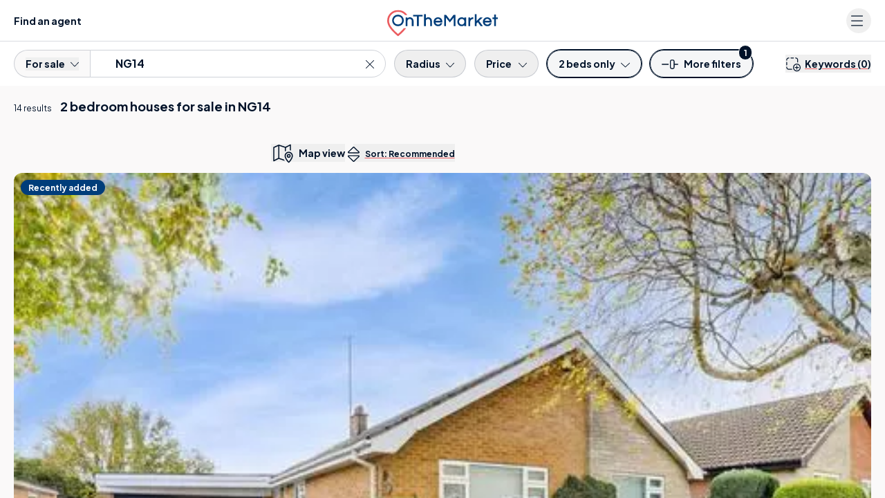

--- FILE ---
content_type: text/html; charset=UTF-8
request_url: https://www.onthemarket.com/for-sale/2-bed-houses/ng14/
body_size: 58911
content:
<!DOCTYPE html><html lang="en"><head><meta charSet="utf-8" data-next-head=""/><meta content="user-scalable=yes width=device-width, initial-scale=1.0, maximum-scale=5.0" name="viewport" class="jsx-929177099" data-next-head=""/><meta http-equiv="Content-Type" content="text/html; charset=UTF-8" class="jsx-929177099" data-next-head=""/><meta http-equiv="X-UA-Compatible" content="IE=EDGE" class="jsx-929177099" data-next-head=""/><meta name="apple-mobile-web-app-capable" content="yes" class="jsx-929177099" data-next-head=""/><meta name="apple-mobile-web-app-status-bar-style" content="black" class="jsx-929177099" data-next-head=""/><meta name="theme-color" content="#001229" class="jsx-929177099" data-next-head=""/><title class="jsx-929177099" data-next-head="">2 Bed Houses For Sale In Ng14 | OnTheMarket</title><meta name="robots" content="noodp" class="jsx-929177099" data-next-head=""/><link rel="canonical" href="https://www.onthemarket.com/for-sale/2-bed-houses/ng14/" class="jsx-929177099" data-next-head=""/><link rel="manifest" href="https://www.onthemarket.com/assets/0e55a3d9/gzip/js/manifest.json" class="jsx-929177099" data-next-head=""/><link rel="apple-touch-icon" sizes="64x64" href="https://www.onthemarket.com/assets/images/icons-otm2/icon64.png" class="jsx-929177099" data-next-head=""/><link rel="apple-touch-icon" sizes="128x128" href="https://www.onthemarket.com/assets/images/icons-otm2/icon128.png" class="jsx-929177099" data-next-head=""/><link rel="apple-touch-icon" sizes="152x152" href="https://www.onthemarket.com/assets/images/icons-otm2/icon152.png" class="jsx-929177099" data-next-head=""/><link rel="icon" href="https://www.onthemarket.com/assets/images/icons-otm2/favicon.ico" type="image/x-icon" class="jsx-929177099" data-next-head=""/><link rel="shortcut icon" href="https://www.onthemarket.com/assets/images/icons-otm2/favicon.ico" type="image/x-icon" class="jsx-929177099" data-next-head=""/><link rel="icon" type="image/png" href="https://www.onthemarket.com/assets/images/icons-otm2/icon32.png" sizes="32x32" class="jsx-929177099" data-next-head=""/><meta name="twitter:site" content="@OnTheMarketCom" class="jsx-929177099" data-next-head=""/><meta name="twitter:creator" content="@OnTheMarketCom" class="jsx-929177099" data-next-head=""/><meta property="og:type" content="website" class="jsx-929177099" data-next-head=""/><meta name="description" content="Find the latest 2 bed houses available for sale in NG14 with the UK&#x27;s most user-friendly property portal. Search properties to buy from leading estate agents." class="jsx-929177099" data-next-head=""/><meta property="og:description" content="Find the latest 2 bed houses available for sale in NG14 with the UK&#x27;s most user-friendly property portal. Search properties to buy from leading estate agents." class="jsx-929177099" data-next-head=""/><meta property="og:title" content="2 Bed Houses For Sale In Ng14 | OnTheMarket" class="jsx-929177099" data-next-head=""/><meta property="og:site_name" content="OnTheMarket" class="jsx-929177099" data-next-head=""/><meta property="og:image" content="https://www.onthemarket.com/assets/images/social-sharing.jpg" class="jsx-929177099" data-next-head=""/><link rel="preconnect" href="https://maps.googleapis.com" data-next-head=""/><link rel="preconnect" href="https://maps.gstatic.com" data-next-head=""/><link rel="preconnect" href="https://media.onthemarket.com"/><link rel="dns-prefetch" href="https://www.googletagmanager.com"/><link rel="dns-prefetch" href="https://www.google-analytics.com"/><link rel="dns-prefetch" href="https://media.onthemarket.com"/><link rel="preload" href="/assets/0.1.3143/_next/static/media/636a5ac981f94f8b-s.p.woff2" as="font" type="font/woff2" crossorigin="anonymous" data-next-font="size-adjust"/><link rel="preload" href="/assets/0.1.3143/_next/static/css/b198a840a47cb80e.css" as="style"/><link rel="preload" href="/assets/0.1.3143/_next/static/css/8dad620b4924f39c.css" as="style"/><link rel="preload" href="/assets/0.1.3143/_next/static/css/f14fb8540df1cda3.css" as="style"/><link rel="preload" href="/assets/0.1.3143/_next/static/css/fe397c5fe435c496.css" as="style"/><script id="service-workers" data-nscript="beforeInteractive">
        const updateReady = function(worker) {
          worker.postMessage({action: 'skipWaiting'});
        }
        const trackInstalling = function(worker) {
          worker.addEventListener('statechange', function() {
            if (worker.state == 'installed') {
              updateReady(worker);
            }
          });
        }

        if ('serviceWorker' in navigator) {
          window.addEventListener('load', function() {
            navigator.serviceWorker.register('/service-worker.js?v=').then(function(registration) {
            // Registration was successful
            console.log('ServiceWorker registration successful with scope: ', registration.scope);

            // no controller registered yet
            if (!navigator.serviceWorker.controller) {
              return;
            }

            // updated worker is waiting, call updateReady()
            if (registration.waiting) {
              updateReady(registration.waiting);
              return;
            }
            // updated worker installing, track it's state, if it becomes installed, call updateReady()
            if (registration.installing) {
              trackInstalling(registration.installing);
                return;
              }
              // listen for new workers installing, if one comes along track it, if it becomes installed, call updateReady()
              registration.addEventListener('updatefound', function() {
                trackInstalling(registration.installing);
                return;
              });
            }).catch(function(err) {
              // registration failed :(
              console.log('ServiceWorker registration failed: ', err);
            });
          });
        }
      </script><script id="dataLayerContainer" data-nscript="beforeInteractive">
        window.dataLayer = window.dataLayer || [];
        window.dataLayer.push({"g-location-type":"postal-district","g-location-id":"2030001703","page-type":"listings-section","property-prices":["500,000","190,000","335,000","230,000","225,000","280,000","275,000","295,000","400,000","400,000","180,000","225,000","310,000","290,000"],"no-of-properties":14,"location-name":"NG14","property-type":"homes","typeahead":true,"g-hierarchy-level":7,"channel":"sale","meta-robots":"not-provided","page":1,"exclusive-first":true,"property-ids":["18550709","18392739","18465108","17461724","17461727","17952511","18197008","18138788","17800612","17624045","15682888","18548710","18379403","18379404"],"location-county":"Nottinghamshire","min-bedrooms":2,"ranking-type":"recommended","under-offer":false,"non-standard-property-count":0,"http-status":"200","location-region":"East Midlands","location-kingdom":"UK","location-id":"ng14","prop-types":["houses"],"search-type":"for-sale","location-country":"England","frame-size":30,"max-bedrooms":2,"location-local-authority":"Gedling","breadcrumbs":["uk","nottinghamshire"],"direction":"desc","view":"list","sort-field":"recommended"});
      </script><link rel="stylesheet" href="/assets/0.1.3143/_next/static/css/b198a840a47cb80e.css" data-n-g=""/><link rel="stylesheet" href="/assets/0.1.3143/_next/static/css/8dad620b4924f39c.css" data-n-p=""/><link rel="stylesheet" href="/assets/0.1.3143/_next/static/css/f14fb8540df1cda3.css" data-n-p=""/><link rel="stylesheet" href="/assets/0.1.3143/_next/static/css/fe397c5fe435c496.css" data-n-p=""/><noscript data-n-css=""></noscript><script defer="" noModule="" src="/assets/0.1.3143/_next/static/chunks/polyfills-42372ed130431b0a.js"></script><script src="/assets/0.1.3143/_next/static/chunks/webpack-b800c61990f76e1d.js" defer=""></script><script src="/assets/0.1.3143/_next/static/chunks/framework-d7945a8ad0653f37.js" defer=""></script><script src="/assets/0.1.3143/_next/static/chunks/main-8af4881ea5281068.js" defer=""></script><script src="/assets/0.1.3143/_next/static/chunks/pages/_app-3c481fe502900013.js" defer=""></script><script src="/assets/0.1.3143/_next/static/chunks/a5af9ab8-c84dab14288de185.js" defer=""></script><script src="/assets/0.1.3143/_next/static/chunks/9d08740d-f1c4eae10cd70fe2.js" defer=""></script><script src="/assets/0.1.3143/_next/static/chunks/07c2d338-881f2f7e96723529.js" defer=""></script><script src="/assets/0.1.3143/_next/static/chunks/98bef5de-0c1f2873b4aa4e46.js" defer=""></script><script src="/assets/0.1.3143/_next/static/chunks/9442-c326eddfefd76a39.js" defer=""></script><script src="/assets/0.1.3143/_next/static/chunks/9809-acbd57d82917d339.js" defer=""></script><script src="/assets/0.1.3143/_next/static/chunks/8220-31b1d34f1dd48a26.js" defer=""></script><script src="/assets/0.1.3143/_next/static/chunks/3915-d0b803013f6e3d30.js" defer=""></script><script src="/assets/0.1.3143/_next/static/chunks/7093-c409d3169772805f.js" defer=""></script><script src="/assets/0.1.3143/_next/static/chunks/1687-7619761f66a886fc.js" defer=""></script><script src="/assets/0.1.3143/_next/static/chunks/3359-85850a4b0c12837a.js" defer=""></script><script src="/assets/0.1.3143/_next/static/chunks/5865-38d51145c817e299.js" defer=""></script><script src="/assets/0.1.3143/_next/static/chunks/813-569b99198d5fad90.js" defer=""></script><script src="/assets/0.1.3143/_next/static/chunks/4623-ffe6c7c0da52dc4a.js" defer=""></script><script src="/assets/0.1.3143/_next/static/chunks/6000-b4993e804ea254af.js" defer=""></script><script src="/assets/0.1.3143/_next/static/chunks/4489-f7d944d041e91791.js" defer=""></script><script src="/assets/0.1.3143/_next/static/chunks/4726-13769ed40de0b7ec.js" defer=""></script><script src="/assets/0.1.3143/_next/static/chunks/4855-10bfeb709557e18b.js" defer=""></script><script src="/assets/0.1.3143/_next/static/chunks/9979-69f4ea36c3eeb16d.js" defer=""></script><script src="/assets/0.1.3143/_next/static/chunks/3845-4998d407bcd064c5.js" defer=""></script><script src="/assets/0.1.3143/_next/static/chunks/6991-9dca4f97361eccd5.js" defer=""></script><script src="/assets/0.1.3143/_next/static/chunks/pages/%5BsearchType%5D/%5Bproperty%5D/%5Blocation%5D-b3640a3d1efa4c30.js" defer=""></script><script src="/assets/0.1.3143/_next/static/0.1.3143/_buildManifest.js" defer=""></script><script src="/assets/0.1.3143/_next/static/0.1.3143/_ssgManifest.js" defer=""></script><style id="__jsx-929177099">:root{--font-plus-jakarta-sans:'Plus Jakarta Sans', 'Plus Jakarta Sans Fallback', Helvetica, Arial, sans-serif;--font-weight-semibold:600;--font-weight-bold:700;false}</style></head><body class="searchTypePropertyLocation"><link rel="preload" as="image" imageSrcSet="https://media.onthemarket.com/properties/18550709/1589702039/image-0-480x320.webp" fetchPriority="high"/><link rel="preload" as="image" href="https://media.onthemarket.com/agents/companies/8440/250605110409947/logo-190x100.png" fetchPriority="high"/><link rel="preload" as="image" imageSrcSet="https://media.onthemarket.com/properties/18392739/1584625154/image-0-480x320.webp" fetchPriority="high"/><link rel="preload" as="image" href="https://media.onthemarket.com/agents/companies/8654/240226114955046/logo-190x100.png" fetchPriority="high"/><link rel="preload" as="image" imageSrcSet="https://media.onthemarket.com/properties/18465108/1587370761/image-0-480x320.webp" fetchPriority="high"/><link rel="preload" as="image" href="https://media.onthemarket.com/agents/companies/11092/210318151221936/logo-190x100.png" fetchPriority="high"/><link rel="preload" as="image" imageSrcSet="https://media.onthemarket.com/properties/17461724/1579597513/image-0-480x320.webp" fetchPriority="high"/><link rel="preload" as="image" href="https://media.onthemarket.com/agents/companies/9792/251107170815407/logo-190x100.png" fetchPriority="high"/><link rel="preload" as="image" imageSrcSet="https://media.onthemarket.com/properties/17461727/1583788140/image-0-480x320.webp" fetchPriority="high"/><div id="__next"><div data-rht-toaster="" style="position:fixed;z-index:9999;top:16px;left:16px;right:16px;bottom:16px;pointer-events:none" class="toast"></div><div data-component="search-results-map-list" class="md:flex md:h-screen"><div class="icons-wrapper-defs hidden"><svg class="svg-icon"><defs><symbol id="icon-bedroom"><path d="m28.85,23.439l-28.178,0a0.605,0.605 0 0 1 -0.64,-0.64l0,-6.6a0.605,0.605 0 0 1 0.64,-0.637l28.178,0a0.605,0.605 0 0 1 0.64,0.64l0,6.6a0.689,0.689 0 0 1 -0.64,0.637zm-27.537,-1.277l26.9,0l0,-5.319l-26.9,0l0,5.319z"></path><path d="m24.175,7.813l-2.434,0a0.64,0.64 0 0 1 0,-1.281l1.793,0l0,-5.251l-17.546,0l0,5.251l1.6,0a0.64,0.64 0 0 1 0,1.281l-2.241,0a0.605,0.605 0 0 1 -0.64,-0.64l0,-6.533a0.605,0.605 0 0 1 0.64,-0.64l18.76,0a0.605,0.605 0 0 1 0.64,0.64l0,6.532a0.558,0.558 0 0 1 -0.572,0.641z"></path><path d="m16.426,7.813l-3.33,0a0.64,0.64 0 1 1 0,-1.281l3.33,0a0.605,0.605 0 0 1 0.64,0.64a0.642,0.642 0 0 1 -0.64,0.641z"></path><path d="m28.85,16.847l-28.178,0a0.764,0.764 0 0 1 -0.576,-0.32a0.582,0.582 0 0 1 0,-0.64l4.675,-9.03a0.616,0.616 0 1 1 1.089,0.576l-4.1,8.133l26,0l-4.163,-8.069a0.616,0.616 0 0 1 1.089,-0.576l4.675,9.03a0.748,0.748 0 0 1 0,0.64a0.582,0.582 0 0 1 -0.511,0.256z"></path><path d="m4.771,26a0.605,0.605 0 0 1 -0.64,-0.64l0,-2.562a0.64,0.64 0 1 1 1.281,0l0,2.56a0.605,0.605 0 0 1 -0.641,0.642z"></path><path d="m24.751,26a0.605,0.605 0 0 1 -0.64,-0.64l0,-2.562a0.64,0.64 0 1 1 1.281,0l0,2.56a0.642,0.642 0 0 1 -0.641,0.642z"></path><path d="m13.097,9.286l-5.06,0a0.605,0.605 0 0 1 -0.64,-0.64l0,-2.883a0.605,0.605 0 0 1 0.64,-0.64l5.06,0a0.605,0.605 0 0 1 0.64,0.64l0,2.882a0.642,0.642 0 0 1 -0.64,0.641zm-4.419,-1.281l3.778,0l0,-1.6l-3.778,0l0,1.6z"></path><path d="m21.486,9.286l-5.06,0a0.605,0.605 0 0 1 -0.64,-0.64l0,-2.883a0.605,0.605 0 0 1 0.64,-0.64l5.06,0a0.605,0.605 0 0 1 0.64,0.64l0,2.882a0.642,0.642 0 0 1 -0.64,0.641zm-4.419,-1.281l3.778,0l0,-1.6l-3.778,0l0,1.6z"></path></symbol><symbol id="icon-bathroom"><path d="m23.99001,22.797l-18.46301,0a5.5,5.5 0 0 1 -5.52699,-5.527l0,-5.024a0.593,0.593 0 0 1 0.62801,-0.628l28.261,0a0.593,0.593 0 0 1 0.62799,0.628l0,5.024a5.535,5.535 0 0 1 -5.52699,5.527zm-22.73401,-9.986l0,4.4a4.275,4.275 0 0 0 4.271,4.267l18.46301,0a4.275,4.275 0 0 0 4.271,-4.271l0,-4.4l-27.005,0.004z"></path><path d="m6.28001,26a0.593,0.593 0 0 1 -0.62801,-0.628l0,-3.2a0.628,0.628 0 0 1 1.256,0l0,3.2a0.593,0.593 0 0 1 -0.62799,0.628z"></path><path d="m23.23699,26a0.593,0.593 0 0 1 -0.62799,-0.628l0,-3.2a0.628,0.628 0 0 1 1.256,0l0,3.2a0.629,0.629 0 0 1 -0.62801,0.628z"></path><path d="m25.497,26l-21.478,0a0.628,0.628 0 0 1 0,-1.256l21.478,0a0.593,0.593 0 0 1 0.628,0.628a0.629,0.629 0 0 1 -0.628,0.628z"></path><path d="m3.14001,12.812a0.593,0.593 0 0 1 -0.62801,-0.628l0,-11.556a0.593,0.593 0 0 1 0.62801,-0.628l4.019,0a0.593,0.593 0 0 1 0.62799,0.628l0,1.947a0.628,0.628 0 0 1 -1.256,0l0,-1.319l-2.763,0l0,10.928a0.629,0.629 0 0 1 -0.62799,0.628z"></path><path d="m9.29399,6.029l-4.33299,0a0.593,0.593 0 0 1 -0.62801,-0.628a2.826,2.826 0 0 1 5.65201,0a0.8,0.8 0 0 1 -0.69101,0.628zm-3.579,-1.254l2.826,0a1.5,1.5 0 0 0 -1.382,-0.942a1.587,1.587 0 0 0 -1.444,0.942z"></path></symbol><symbol id="icon-detached"><path d="m2.8042,6.69104l0,19.05701l23.2002,0l0,-19.05701"></path><path d="m0.80566,7.49414l13.81152,-6.89404l13.56934,6.89404"></path></symbol><symbol id="icon-semi-detached"><path d="m2.18428,5.79696l0,19.05713l12.60938,0l0,-19.05713"></path><path d="m14.68428,5.79696l0,19.05713l12.60938,0l0,-19.05713"></path><path d="m0.84228,6.68993l7.67969,-6.08997l5.81152,4.60901"></path><path d="m15.14404,5.21007l5.81348,-4.61011l7.67773,6.08997"></path></symbol><symbol id="icon-terraced"><path d="m2.17792,3.827l0,19.05701l8.5,0l0,-19.05701"></path><path d="m10.60394,3.827l0,19.05701l8.5,0l0,-19.05701"></path><path d="m19.10492,3.827l0,19.05701l8.5,0l0,-19.05701"></path><path d="m0.83594,4.54288l5.59082,-3.94702l4.19434,2.96008"></path><path d="m10.66034,3.56094l4.19336,-2.95996l4.36719,3.08398"></path><path d="m19.1604,3.56094l4.19238,-2.95996l5.59277,3.94702"></path></symbol><symbol id="icon-end-of-terrace"><path d="m2.17792,3.82602l0,19.05701l8.5,0l0,-19.05701"></path><path d="m10.60394,3.82602l0,19.05701l8.5,0l0,-19.05701"></path><path d="m19.10492,3.82602l0,19.05701l8.5,0l0,-19.05701"></path><path d="m0.83594,4.5419l5.59082,-3.94702l4.19434,2.96008"></path><path d="m10.66034,3.55997l4.19336,-2.95996l4.36719,3.08398"></path><path d="m19.1604,3.55997l4.19238,-2.95996l5.59277,3.94702"></path><g class="icon-end-of-terrace end"><path d="m19.2749,22.88306l8.31104,0l0,-19.00806l-4.37207,-2.71289l-3.93799,2.71289l-0.00098,19.00806z"></path></g></symbol><symbol id="icon-bungalow"><path d="m23.49249,9.45197l0.57031,0.23108l6.2666,2.53406"></path><path d="m23.33588,25.74707l4.81641,0l0,-14.06604"></path><path d="m2.81616,6.69104l0,19.05701l20.33398,0l0,-19.05701"></path><path d="m0.81653,7.49408l12.36523,-6.89404l12.14648,6.89404"></path></symbol><symbol id="icon-flat"><rect x="8" y="3" height="22" width="13"></rect><rect height="20.8" width="11.8" y="3.6" x="8.6"></rect><rect x="0" y="0" height="25" width="13"></rect><rect id="svg_9" height="23.8" width="11.8" y="0.6" x="0.6"></rect><rect id="svg_11" x="16" y="0" height="25" width="13"></rect><rect id="svg_12" height="23.8" width="11.8" y="0.6" x="16.6"></rect></symbol><symbol id="icon-developments" viewBox="0 0 32.497 26"><path fill="currentColor" d="M18.686,16.235H13.811a2.438,2.438,0,0,0-2.437,2.437v6.5a.812.812,0,1,0,1.625,0v-6.5a.815.815,0,0,1,.812-.812h4.875a.812.812,0,0,1,.812.812v6.5a.812.812,0,1,0,1.625,0v-6.5A2.438,2.438,0,0,0,18.686,16.235ZM3.752,9.8l-2.244.924A2.431,2.431,0,0,0,0,12.975V25.131a.842.842,0,0,0,.676.844.816.816,0,0,0,.949-.8v-12.2a.815.815,0,0,1,.505-.754l2.24-.92A.814.814,0,0,0,3.752,9.8ZM25.277,5.627,17.153.215a1.994,1.994,0,0,0-.9-.229,1.576,1.576,0,0,0-.9.273L7.226,5.671A1.528,1.528,0,0,0,6.5,7.024V25.172a.812.812,0,1,0,1.625,0V7.024l8.124-5.413,8.124,5.413V25.172a.812.812,0,1,0,1.625,0V7.024A1.665,1.665,0,0,0,25.277,5.627Zm5.712,5.093L28.745,9.8a.813.813,0,1,0-.618,1.5l2.244.922a.806.806,0,0,1,.5.748V25.131a.842.842,0,0,0,.676.844.815.815,0,0,0,.949-.8v-12.2A2.433,2.433,0,0,0,30.989,10.72Z"></path></symbol><symbol id="icon-phone-v2" viewBox="0 0 26.626 26.631"><defs><clipPath id="a"><path fill="currentColor" d="M0 0h26.626v26.631H0z"></path></clipPath></defs><g clip-path="url(#a)"><path d="M21.83 26.632a2.913 2.913 0 0 1-.525-.048 15.94 15.94 0 0 1-6.821-2.284 34.816 34.816 0 0 1-10.332-9.376A20.186 20.186 0 0 1 .358 7.363a17.511 17.511 0 0 1-.351-2.521 2.718 2.718 0 0 1 .9-2.2l.763-.766c.406-.408.813-.818 1.227-1.22A1.89 1.89 0 0 1 4.362 0a1.973 1.973 0 0 1 1.351.888l3.763 5.1a2.051 2.051 0 0 1-.385 3.182 2.177 2.177 0 0 0-.782.979 2 2 0 0 0 .291 1.43 15.225 15.225 0 0 0 3.14 3.842 33.152 33.152 0 0 0 2.76 2.264 4.183 4.183 0 0 0 1.223.589 1.147 1.147 0 0 0 1.318-.339c.271-.31.5-.566.744-.8a1.883 1.883 0 0 1 2.588-.172 432.331 432.331 0 0 1 5.478 4.042 1.575 1.575 0 0 1 .223 2.557 59.964 59.964 0 0 1-2.349 2.359 2.927 2.927 0 0 1-1.893.709M4.221 1.611c-.017.024-.093.076-.208.187-.407.4-.808.8-1.209 1.2L2 3.8a1.14 1.14 0 0 0-.4.932 16.225 16.225 0 0 0 .311 2.26 18.647 18.647 0 0 0 3.507 6.956 33.323 33.323 0 0 0 9.891 8.979 14.335 14.335 0 0 0 6.18 2.064.773.773 0 0 1 .084.013 1.288 1.288 0 0 0 1.082-.277 58.273 58.273 0 0 0 2.283-2.3 1.04 1.04 0 0 1 .092-.084c-.038-.019-.067 0-.1-.028q-2.75-2.06-5.53-4.081a.321.321 0 0 0-.464.012 9.99 9.99 0 0 0-.644.689 2.722 2.722 0 0 1-3.07.858 5.682 5.682 0 0 1-1.657-.81 34.517 34.517 0 0 1-2.89-2.372 16.658 16.658 0 0 1-3.435-4.2 3.556 3.556 0 0 1-.485-2.642.851.851 0 0 1 .035-.122A3.8 3.8 0 0 1 8.221 7.83a.563.563 0 0 0 .121-.094.449.449 0 0 0-.02-.636.832.832 0 0 1-.1-.109l-3.8-5.152a1.2 1.2 0 0 0-.2-.228" fill="currentColor"></path></g></symbol><symbol id="icon-leaf" viewBox="0 0 39 50"><g><path d="m21.135,41.37503l0,2.96997l-2.94,0l0,-2.95996c-0.48102,-0.09204 -0.927,-0.167 -1.36798,-0.26294a13.342,13.342 0 0 1 -10.43402,-12.19019a11.539,11.539 0 0 1 1.34002,-5.83301a48.453,48.453 0 0 1 5.78297,-9.06079c1.84705,-2.33911 3.84399,-4.56811 5.77405,-6.84521l0.41998,-0.4939a2.939,2.939 0 0 0 0.27301,0.44312a73.969,73.969 0 0 1 10.88398,14.54296a15.427,15.427 0 0 1 1.914,4.79493a11.823,11.823 0 0 1 -1.25202,7.59106a13.045,13.045 0 0 1 -10.17596,7.25c-0.04803,0.00684 -0.09399,0.02295 -0.21802,0.05396m0.02698,-20.57593l0,3.09985l2.11005,-1.39185l1.63097,2.45093c-1.172,0.78003 -2.29999,1.52588 -3.42102,2.28394c-0.13697,0.09302 -0.32996,0.24414 -0.33301,0.37207c-0.026,1.13086 -0.01495,2.26294 -0.01495,3.48999l3.54394,-2.6521l1.76105,2.34717c-0.18305,0.14502 -0.33203,0.2688 -0.487,0.38501c-1.5,1.12598 -3.00604,2.24878 -4.5,3.38183c-0.13001,0.1001 -0.29999,0.25904 -0.29999,0.39502c-0.02405,1.12403 -0.01404,2.24805 -0.01404,3.375a1.051,1.051 0 0 0 0.18298,0.01197a10.307,10.307 0 0 0 8.63702,-10.61402a10.893,10.893 0 0 0 -1.43298,-4.23486a57.51,57.51 0 0 0 -6.685,-9.75611c-0.70001,-0.85791 -1.422,-1.69384 -2.20001,-2.61303c-0.11401,0.156 -0.18604,0.2622 -0.26598,0.36206c-1.53004,1.90698 -3.10199,3.78393 -4.58504,5.73413a35,35 0 0 0 -4.46098,7.28882a10.131,10.131 0 0 0 -0.93404,3.26416a9.764,9.764 0 0 0 3.83106,8.43799a9.942,9.942 0 0 0 4.95996,2.15698c0,-1.09204 0.01599,-2.1521 -0.01398,-3.20996a0.87,0.87 0 0 0 -0.29998,-0.58814c-1.51405,-1.16284 -3.047,-2.30004 -4.57404,-3.44897c-0.138,-0.1001 -0.26996,-0.21607 -0.41498,-0.33203l1.76099,-2.344l3.54303,2.64795c0,-1.19995 0.00897,-2.29394 -0.01202,-3.38598a0.624,0.624 0 0 0 -0.255,-0.4148c-0.55798,-0.40015 -1.13501,-0.76807 -1.70502,-1.14819l-1.79999,-1.19995l1.638,-2.45093l2.14502,1.42505l0,-3.125l2.96497,0z" fill="currentColor"></path></g></symbol></defs></svg><svg style="display:none"><symbol data-prefix="fal" data-icon="bed-empty" class="svg-inline--fa fa-bed-empty" role="img" viewBox="0 0 576 512" aria-hidden="true" id="icon-bed"><path fill="currentColor" d="M16 32c8.8 0 16 7.2 16 16l0 112 432 0c61.9 0 112 50.1 112 112l0 192c0 8.8-7.2 16-16 16s-16-7.2-16-16l0-80-512 0 0 80c0 8.8-7.2 16-16 16S0 472.8 0 464L0 48c0-8.8 7.2-16 16-16zM32 192l0 160 512 0 0-80c0-44.2-35.8-80-80-80L32 192z"></path></symbol></svg><svg style="display:none"><symbol data-prefix="fal" data-icon="bed-front" class="svg-inline--fa fa-bed-front" role="img" viewBox="0 0 512 512" aria-hidden="true" id="icon-bed-front"><path fill="currentColor" d="M64 96l0 40.6c9.4-5.4 20.3-8.6 32-8.6l112 0c19.1 0 36.3 8.4 48 21.7 11.7-13.3 28.9-21.7 48-21.7l112 0c11.7 0 22.6 3.1 32 8.6L448 96c0-17.7-14.3-32-32-32L96 64C78.3 64 64 78.3 64 96zm416 96l0 48c19.4 14.6 32 37.8 32 64l0 160c0 8.8-7.2 16-16 16s-16-7.2-16-16l0-48-448 0 0 48c0 8.8-7.2 16-16 16S0 472.8 0 464L0 304c0-26.2 12.6-49.4 32-64L32 96c0-35.3 28.7-64 64-64l320 0c35.3 0 64 28.7 64 64l0 96zm-32 33.6l0-33.6c0-17.7-14.3-32-32-32l-112 0c-17.7 0-32 14.3-32 32l0 32 160 0c5.5 0 10.8 .6 16 1.6zM240 224l0-32c0-17.7-14.3-32-32-32L96 160c-17.7 0-32 14.3-32 32l0 33.6c5.2-1 10.5-1.6 16-1.6l160 0zm240 80c0-26.5-21.5-48-48-48L80 256c-26.5 0-48 21.5-48 48l0 80 448 0 0-80z"></path></symbol></svg><svg style="display:none"><symbol data-prefix="fal" data-icon="bath" class="svg-inline--fa fa-bath" role="img" viewBox="0 0 512 512" aria-hidden="true" id="icon-bath"><path fill="currentColor" d="M64 61.3c0-16.2 13.1-29.3 29.3-29.3 7.8 0 15.2 3.1 20.7 8.6L139 65.7c-7 11.1-11 24.2-11 38.3 0 20.2 8.3 38.5 21.8 51.6l-1.1 1.1c-6.2 6.2-6.2 16.4 0 22.6s16.4 6.2 22.6 0l104-104c6.2-6.2 6.2-16.4 0-22.6s-16.4-6.2-22.6 0l-1.1 1.1c-13.1-13.4-31.4-21.8-51.6-21.8-14.1 0-27.2 4-38.3 11L136.6 17.9C125.1 6.5 109.5 0 93.3 0 59.4 0 32 27.4 32 61.3l0 194.7-16 0c-8.8 0-16 7.2-16 16s7.2 16 16 16l16 0 0 80c0 30.5 12.2 58.2 32 78.4L64 496c0 8.8 7.2 16 16 16s16-7.2 16-16l0-26.8c14.5 6.9 30.8 10.8 48 10.8l224 0c17.2 0 33.5-3.9 48-10.8l0 26.8c0 8.8 7.2 16 16 16s16-7.2 16-16l0-49.6c19.8-20.2 32-47.9 32-78.4l0-80 16 0c8.8 0 16-7.2 16-16s-7.2-16-16-16L64 256 64 61.3zM229 76.4L172.4 133c-7.6-7.3-12.4-17.6-12.4-29 0-22.1 17.9-40 40-40 11.4 0 21.7 4.8 29 12.4zM64 288l384 0 0 80c0 44.2-35.8 80-80 80l-224 0c-44.2 0-80-35.8-80-80l0-80z"></path></symbol></svg><svg style="display:none"><symbol data-prefix="fal" data-icon="envelope" class="svg-inline--fa fa-envelope" role="img" viewBox="0 0 512 512" aria-hidden="true" id="icon-envelope"><path fill="currentColor" d="M0 122.5l0-2.5 .1 0C1.3 88.9 27 64 58.5 64l395 0c31.5 0 57.1 24.9 58.4 56l.1 0 0 264c0 35.3-28.7 64-64 64L64 448c-35.3 0-64-28.7-64-64L0 122.5zm480 53.1L303.3 305.1c-28.2 20.6-66.5 20.6-94.6 0L32 175.6 32 384c0 17.7 14.3 32 32 32l384 0c17.7 0 32-14.3 32-32l0-208.4zm0-53.1c0-14.6-11.9-26.5-26.5-26.5l-395 0c-14.6 0-26.5 11.9-26.5 26.5 0 8.4 4 16.4 10.8 21.4L227.6 279.3c16.9 12.4 39.9 12.4 56.8 0L469.2 143.8c6.8-5 10.8-12.9 10.8-21.4z"></path></symbol></svg><svg style="display:none"><symbol data-prefix="fal" data-icon="up-right-and-down-left-from-center" class="svg-inline--fa fa-up-right-and-down-left-from-center" role="img" viewBox="0 0 512 512" aria-hidden="true" id="icon-expand-alt"><path fill="currentColor" d="M321 0c-18.2 0-33 14.8-33 33 0 8.7 3.5 17.1 9.7 23.3l35.7 35.7-71.7 71.7c-15.6 15.6-15.6 40.9 0 56.6l30.1 30.1c15.6 15.6 40.9 15.6 56.6 0l71.7-71.7 35.7 35.7c6.2 6.2 14.6 9.7 23.3 9.7 18.2 0 33-14.8 33-33l0-159c0-17.7-14.3-32-32-32L321 0zm-1 33c0-.5 .4-1 1-1l159 0 0 159c0 .5-.4 1-1 1-.3 0-.5-.1-.7-.3l-47-47c-6.2-6.2-16.4-6.2-22.6 0l-83 83c-3.1 3.1-8.2 3.1-11.3 0l-30.1-30.1c-3.1-3.1-3.1-8.2 0-11.3l83-83c6.2-6.2 6.2-16.4 0-22.6l-47-47c-.2-.2-.3-.4-.3-.7zM32 512l159 0c18.2 0 33-14.8 33-33 0-8.7-3.5-17.1-9.7-23.3l-35.7-35.7 71.7-71.7c15.6-15.6 15.6-40.9 0-56.6l-30.1-30.1c-15.6-15.6-40.9-15.6-56.6 0L92 333.4 56.3 297.7c-6.2-6.2-14.6-9.7-23.3-9.7-18.2 0-33 14.8-33 33L0 480c0 17.7 14.3 32 32 32zm160-33c0 .5-.4 1-1 1l-159 0 0-159c0-.5 .4-1 1-1 .3 0 .5 .1 .7 .3l47 47c6.2 6.2 16.4 6.2 22.6 0l83-83c3.1-3.1 8.2-3.1 11.3 0l30.1 30.1c3.1 3.1 3.1 8.2 0 11.3l-83 83c-6.2 6.2-6.2 16.4 0 22.6l47 47c.2 .2 .3 .4 .3 .7z"></path></symbol></svg><svg style="display:none"><symbol data-prefix="fal" data-icon="map-location-dot" class="svg-inline--fa fa-map-location-dot" role="img" viewBox="0 0 640 512" aria-hidden="true" id="icon-map-v2"><path fill="currentColor" d="M576 26.7c0-5.6-2.9-10.7-7.6-13.6s-10.6-3.2-15.6-.7L416.9 80.7 242.6 22.6c-11.5-3.8-24-3.2-35 1.8L73.4 85.3C67.7 87.9 64 93.6 64 99.9l0 385.4c0 5.6 2.9 10.7 7.6 13.6s10.6 3.2 15.6 .7l135.9-68.4 174.3 58.1 .6 .2c-3.7-5.6-7.3-11.3-10.8-17.1-4.7-7.8-9.4-16.1-13.8-24.8l-133.4-44.5 0-347.7 160 53.3 0 109.4c9.7-8.6 20.5-16.1 32-22.2l0-87 112-56.4 0 126.4c11.1 2.1 21.8 5.3 32 9.5l0-161.8zM208 403L96 459.4 96 110.2 208 59.4 208 403zM512 256c49.1 0 88 39 88 85.9 0 25.6-12.4 57.1-31.8 89.4-18 29.9-39.9 57.1-56.2 75.8-16.4-18.7-38.2-45.8-56.2-75.8-19.4-32.3-31.8-63.8-31.8-89.4 0-46.9 38.9-85.9 88-85.9zM392 341.9c0 68.9 64.1 150.4 98.6 189.3 11.6 13 31.3 13 42.9 0 34.5-38.9 98.6-120.4 98.6-189.3 0-65.1-53.7-117.9-120-117.9S392 276.8 392 341.9zM512 368a24 24 0 1 1 0-48 24 24 0 1 1 0 48zm-56-24a56 56 0 1 0 112 0 56 56 0 1 0 -112 0z"></path></symbol></svg><svg style="display:none"><symbol data-prefix="fal" data-icon="rectangle-list" class="svg-inline--fa fa-rectangle-list" role="img" viewBox="0 0 512 512" aria-hidden="true" id="icon-list-v2"><path fill="currentColor" d="M64 96c-17.7 0-32 14.3-32 32l0 256c0 17.7 14.3 32 32 32l384 0c17.7 0 32-14.3 32-32l0-256c0-17.7-14.3-32-32-32L64 96zM0 128C0 92.7 28.7 64 64 64l384 0c35.3 0 64 28.7 64 64l0 256c0 35.3-28.7 64-64 64L64 448c-35.3 0-64-28.7-64-64L0 128zM128 232a24 24 0 1 1 0-48 24 24 0 1 1 0 48zm80-40l192 0c8.8 0 16 7.2 16 16s-7.2 16-16 16l-192 0c-8.8 0-16-7.2-16-16s7.2-16 16-16zm0 96l192 0c8.8 0 16 7.2 16 16s-7.2 16-16 16l-192 0c-8.8 0-16-7.2-16-16s7.2-16 16-16zM104 304a24 24 0 1 1 48 0 24 24 0 1 1 -48 0z"></path></symbol></svg><svg style="display:none"><symbol data-prefix="fal" data-icon="grid-2" class="svg-inline--fa fa-grid-2" role="img" viewBox="0 0 448 512" aria-hidden="true" id="icon-grid-v2"><path fill="currentColor" d="M48 64c-8.8 0-16 7.2-16 16l0 96c0 8.8 7.2 16 16 16l96 0c8.8 0 16-7.2 16-16l0-96c0-8.8-7.2-16-16-16L48 64zM0 80C0 53.5 21.5 32 48 32l96 0c26.5 0 48 21.5 48 48l0 96c0 26.5-21.5 48-48 48l-96 0c-26.5 0-48-21.5-48-48L0 80zM48 320c-8.8 0-16 7.2-16 16l0 96c0 8.8 7.2 16 16 16l96 0c8.8 0 16-7.2 16-16l0-96c0-8.8-7.2-16-16-16l-96 0zM0 336c0-26.5 21.5-48 48-48l96 0c26.5 0 48 21.5 48 48l0 96c0 26.5-21.5 48-48 48l-96 0c-26.5 0-48-21.5-48-48l0-96zM400 64l-96 0c-8.8 0-16 7.2-16 16l0 96c0 8.8 7.2 16 16 16l96 0c8.8 0 16-7.2 16-16l0-96c0-8.8-7.2-16-16-16zM304 32l96 0c26.5 0 48 21.5 48 48l0 96c0 26.5-21.5 48-48 48l-96 0c-26.5 0-48-21.5-48-48l0-96c0-26.5 21.5-48 48-48zm0 288c-8.8 0-16 7.2-16 16l0 96c0 8.8 7.2 16 16 16l96 0c8.8 0 16-7.2 16-16l0-96c0-8.8-7.2-16-16-16l-96 0zm-48 16c0-26.5 21.5-48 48-48l96 0c26.5 0 48 21.5 48 48l0 96c0 26.5-21.5 48-48 48l-96 0c-26.5 0-48-21.5-48-48l0-96z"></path></symbol></svg><svg style="display:none"><symbol data-prefix="fal" data-icon="sort" class="svg-inline--fa fa-sort" role="img" viewBox="0 0 384 512" aria-hidden="true" id="icon-sort-v2"><path fill="currentColor" d="M32 192L352 192 192 32 32 192zm0 32c-12.9 0-24.6-7.8-29.6-19.8S.2 178.5 9.4 169.4l160-160c12.5-12.5 32.8-12.5 45.3 0l160 160c9.2 9.2 11.9 22.9 6.9 34.9S364.9 224 352 224L32 224zm0 96l160 160 160-160-320 0zm0-32l320 0c12.9 0 24.6 7.8 29.6 19.8s2.2 25.7-6.9 34.9l-160 160c-12.5 12.5-32.8 12.5-45.3 0l-160-160c-9.2-9.2-11.9-22.9-6.9-34.9S19.1 288 32 288z"></path></symbol></svg><svg style="display:none"><symbol data-prefix="fal" data-icon="id-card-clip" class="svg-inline--fa fa-id-card-clip" role="img" viewBox="0 0 576 512" aria-hidden="true" id="icon-card"><path fill="currentColor" d="M352 0l-128 0 0 64 128 0 0-64zM224-32l128 0c17.7 0 32 14.3 32 32l0 64c0 17.7-14.3 32-32 32L224 96c-17.7 0-32-14.3-32-32l0-64c0-17.7 14.3-32 32-32zm96 256a32 32 0 1 0 -64 0 32 32 0 1 0 64 0zm-96 0a64 64 0 1 1 128 0 64 64 0 1 1 -128 0zM208 400c0 8.8-7.2 16-16 16s-16-7.2-16-16c0-44.2 35.8-80 80-80l64 0c44.2 0 80 35.8 80 80 0 8.8-7.2 16-16 16s-16-7.2-16-16c0-26.5-21.5-48-48-48l-64 0c-26.5 0-48 21.5-48 48zM64 32l80 0 0 32-80 0C46.3 64 32 78.3 32 96l0 320c0 17.7 14.3 32 32 32l448 0c17.7 0 32-14.3 32-32l0-320c0-17.7-14.3-32-32-32l-80 0 0-32 80 0c35.3 0 64 28.7 64 64l0 320c0 35.3-28.7 64-64 64L64 480c-35.3 0-64-28.7-64-64L0 96C0 60.7 28.7 32 64 32z"></path></symbol></svg><svg style="display:none"><symbol data-prefix="fal" data-icon="calculator" class="svg-inline--fa fa-calculator" role="img" viewBox="0 0 384 512" aria-hidden="true" id="icon-calculator"><path fill="currentColor" d="M352 160l0 288c0 17.7-14.3 32-32 32L64 480c-17.7 0-32-14.3-32-32l0-288 320 0zm0-32l-320 0 0-64c0-17.7 14.3-32 32-32l256 0c17.7 0 32 14.3 32 32l0 64zm32 0l0-64c0-35.3-28.7-64-64-64L64 0C28.7 0 0 28.7 0 64L0 448c0 35.3 28.7 64 64 64l256 0c35.3 0 64-28.7 64-64l0-320zM72 224a24 24 0 1 0 48 0 24 24 0 1 0 -48 0zm24 72a24 24 0 1 0 0 48 24 24 0 1 0 0-48zm72-72a24 24 0 1 0 48 0 24 24 0 1 0 -48 0zm24 72a24 24 0 1 0 0 48 24 24 0 1 0 0-48zm72-72a24 24 0 1 0 48 0 24 24 0 1 0 -48 0zm24 72a24 24 0 1 0 0 48 24 24 0 1 0 0-48zM264 416c0 13.3 10.7 24 24 24s24-10.7 24-24-10.7-24-24-24-24 10.7-24 24zM80 400c-8.8 0-16 7.2-16 16s7.2 16 16 16l128 0c8.8 0 16-7.2 16-16s-7.2-16-16-16L80 400z"></path></symbol></svg><svg style="display:none"><symbol data-prefix="fal" data-icon="square-sliders" class="svg-inline--fa fa-square-sliders" role="img" viewBox="0 0 448 512" aria-hidden="true" id="icon-square-sliders"><path fill="currentColor" d="M32 416c0 17.7 14.3 32 32 32l320 0c17.7 0 32-14.3 32-32l0-320c0-17.7-14.3-32-32-32L64 64C46.3 64 32 78.3 32 96l0 320zM0 96C0 60.7 28.7 32 64 32l320 0c35.3 0 64 28.7 64 64l0 320c0 35.3-28.7 64-64 64L64 480c-35.3 0-64-28.7-64-64L0 96zm96 80c0-8.8 7.2-16 16-16l48 0 0-24c0-8.8 7.2-16 16-16s16 7.2 16 16l0 24 144 0c8.8 0 16 7.2 16 16s-7.2 16-16 16l-144 0 0 24c0 8.8-7.2 16-16 16s-16-7.2-16-16l0-24-48 0c-8.8 0-16-7.2-16-16zm0 160c0-8.8 7.2-16 16-16l144 0 0-24c0-8.8 7.2-16 16-16s16 7.2 16 16l0 24 48 0c8.8 0 16 7.2 16 16s-7.2 16-16 16l-48 0 0 24c0 8.8-7.2 16-16 16s-16-7.2-16-16l0-24-144 0c-8.8 0-16-7.2-16-16z"></path></symbol></svg><svg style="display:none"><symbol data-prefix="fal" data-icon="house-blank" class="svg-inline--fa fa-house-blank" role="img" viewBox="0 0 512 512" aria-hidden="true" id="icon-house"><path fill="currentColor" d="M267.4 4.3c-6.1-5.7-15.7-5.7-21.8 0l-240 224c-6.5 6-6.8 16.2-.8 22.6s16.2 6.8 22.6 .8l21.1-19.7 0 216c0 35.3 28.7 64 64 64l288 0c35.3 0 64-28.7 64-64l0-216 21.1 19.7c6.5 6 16.6 5.7 22.6-.8s5.7-16.6-.8-22.6l-240-224zM432.5 202.2l0 245.8c0 17.7-14.3 32-32 32l-288 0c-17.7 0-32-14.3-32-32l0-245.8 176-164.3 176 164.3z"></path></symbol></svg><svg style="display:none"><symbol data-prefix="fal" data-icon="angle-90" class="svg-inline--fa fa-angle-90" role="img" viewBox="0 0 448 512" aria-hidden="true" id="icon-angle-90"><path fill="currentColor" d="M32 48c0-8.8-7.2-16-16-16S0 39.2 0 48L0 416c0 35.3 28.7 64 64 64l368 0c8.8 0 16-7.2 16-16s-7.2-16-16-16L64 448c-17.7 0-32-14.3-32-32L32 48zm143 99.5c7.5 3 16.2 .4 20.5-6.5 5.1-8.2 1.9-19-7-22.6-33.7-13.6-70.2-21.4-108.5-22.4l0 32c33.5 .9 65.5 7.7 95 19.4zm163.9 137c-6.9 4.3-9.4 13-6.5 20.5 11.7 29.5 18.5 61.5 19.4 95l32 0c-1-38.3-8.8-74.8-22.4-108.5-3.6-9-14.4-12.1-22.6-7zM316.4 242c7.7-4.8 9.9-15.1 4.4-22.3-17.3-22.8-37.6-43.2-60.4-60.4-7.2-5.5-17.5-3.3-22.3 4.4-4.6 7.3-2.5 16.8 4.3 22.1 19.5 15 37 32.5 52 52 5.2 6.8 14.8 8.9 22.1 4.3z"></path></symbol></svg><svg style="display:none"><symbol data-prefix="fal" data-icon="lightbulb" class="svg-inline--fa fa-lightbulb" role="img" viewBox="0 0 384 512" aria-hidden="true" id="icon-lightbulb"><path fill="currentColor" d="M308.1 302.1c27.2-28.7 43.9-67.4 43.9-110.1 0-88.4-71.6-160-160-160S32 103.6 32 192c0 42.7 16.7 81.4 43.9 110.1 19.9 20.9 40.4 48.7 48.5 81.9l135.2 0c8.1-33.3 28.6-61 48.5-81.9zM128 432c0 26.5 21.5 48 48 48l32 0c26.5 0 48-21.5 48-48l0-16-128 0 0 16zM331.3 324.1C307.7 349 288 379.4 288 413.7l0 18.3c0 44.2-35.8 80-80 80l-32 0c-44.2 0-80-35.8-80-80l0-18.3C96 379.4 76.3 349 52.7 324.1 20 289.7 0 243.2 0 192 0 86 86 0 192 0S384 86 384 192c0 51.2-20 97.7-52.7 132.1zM112 176c0 8.8-7.2 16-16 16s-16-7.2-16-16c0-53 43-96 96-96 8.8 0 16 7.2 16 16s-7.2 16-16 16c-35.3 0-64 28.7-64 64z"></path></symbol></svg><svg style="display:none"><symbol data-prefix="fal" data-icon="key" class="svg-inline--fa fa-key" role="img" viewBox="0 0 512 512" aria-hidden="true" id="icon-key"><path fill="currentColor" d="M192 176c0-79.5 64.5-144 144-144s144 64.5 144 144-64.5 144-144 144c-11.1 0-22-1.3-32.4-3.6-5.4-1.2-11 .4-14.9 4.3L257.4 352 208 352c-8.8 0-16 7.2-16 16l0 48-48 0c-8.8 0-16 7.2-16 16l0 48-96 0 0-81.4 162.8-162.8c4.2-4.2 5.7-10.5 3.9-16.2-4.4-13.8-6.7-28.4-6.7-43.7zM336 0c-97.2 0-176 78.8-176 176 0 15.1 1.9 29.8 5.5 43.9L4.7 380.7c-3 3-4.7 7.1-4.7 11.3L0 496c0 8.8 7.2 16 16 16l128 0c8.8 0 16-7.2 16-16l0-48 48 0c8.8 0 16-7.2 16-16l0-48 40 0c4.2 0 8.3-1.7 11.3-4.7l30-30c10 1.8 20.2 2.7 30.7 2.7 97.2 0 176-78.8 176-176S433.2 0 336 0zm32 168a24 24 0 1 0 0-48 24 24 0 1 0 0 48z"></path></symbol></svg></div><div><div class="icons-wrapper-defs hidden"><svg class="svg-icon"><defs><symbol id="icon-search"><path d="M13 12.4C13.7 11.8 14.2 11.1 14.5 10.3 14.8 9.5 15 8.7 15 7.9 15 7 14.8 6.2 14.5 5.4 14.2 4.7 13.7 3.9 13 3.3 12.4 2.7 11.7 2.2 10.8 1.9 10 1.6 9.2 1.4 8.3 1.4 7.5 1.4 6.7 1.6 5.8 1.9 5 2.2 4.3 2.7 3.6 3.3 3 3.9 2.5 4.7 2.2 5.4 1.9 6.2 1.7 7 1.7 7.9 1.7 8.7 1.9 9.5 2.2 10.3 2.5 11.1 3 11.8 3.6 12.4 4.3 13 5 13.5 5.8 13.8 6.7 14.2 7.5 14.3 8.3 14.3 9.2 14.3 10 14.2 10.8 13.8 11.7 13.5 12.4 13 13 12.4L13 12.4ZM13.5 13.9C12.9 14.5 12.2 14.9 11.4 15.2 10.4 15.6 9.4 15.7 8.3 15.7 7.3 15.7 6.3 15.6 5.3 15.2 4.3 14.8 3.4 14.2 2.6 13.4 1.8 12.7 1.2 11.8 0.8 10.8 0.4 9.9 0.2 8.9 0.2 7.9 0.2 6.9 0.4 5.9 0.8 4.9 1.2 3.9 1.8 3.1 2.6 2.3 3.4 1.5 4.3 1 5.3 0.6 6.3 0.2 7.3 0 8.3 0 9.4 0 10.4 0.2 11.4 0.6 12.4 1 13.3 1.5 14.1 2.3 14.9 3.1 15.5 3.9 15.9 4.9 16.3 5.9 16.5 6.9 16.5 7.9 16.5 8.9 16.3 9.9 15.9 10.8 15.6 11.6 15.1 12.3 14.6 12.9L18.8 17 17.8 18 13.5 13.9Z"></path></symbol><symbol id="icon-menu"><path d="M0.2 12L20.8 12 20.8 10.3 0.2 10.3 0.2 12ZM0.2 6.9L20.8 6.9 20.8 5.1 0.2 5.1 0.2 6.9ZM0.2 1.7L20.8 1.7 20.8 0 0.2 0 0.2 1.7Z"></path></symbol><symbol id="icon-close"><polygon points="12 1.2 7.2 6 12 10.8 10.8 12 6 7.2 1.2 12 0 10.8 4.8 6 0 1.2 1.2 0 6 4.8 10.8 0"></polygon></symbol><symbol id="icon-user"><path d="M8 2.4C7.3 2.4 6.8 2.6 6.3 3.1 5.8 3.5 5.6 4.1 5.6 4.8 5.6 5.5 5.8 6 6.3 6.5 6.8 7 7.3 7.2 8 7.2 8.7 7.2 9.2 7 9.7 6.5 10.2 6 10.4 5.5 10.4 4.8 10.4 4.1 10.2 3.5 9.7 3.1 9.2 2.6 8.7 2.4 8 2.4M8 13.8C9 13.8 9.9 13.5 10.8 13 11.6 12.6 12.3 12 12.8 11.2 12.8 10.8 12.6 10.4 12.3 10.1 11.9 9.8 11.5 9.6 11 9.4 10.5 9.1 10 9 9.4 8.9 8.9 8.8 8.4 8.7 8 8.7 7.6 8.7 7.1 8.8 6.6 8.9 6 9 5.5 9.1 5 9.4 4.5 9.6 4.1 9.8 3.7 10.1 3.4 10.4 3.2 10.8 3.2 11.2 3.7 12 4.4 12.6 5.2 13 6.1 13.5 7 13.8 8 13.8M8 0C9.1 0 10.1 0.2 11.1 0.6 12.1 1 12.9 1.6 13.6 2.4 14.4 3.1 15 3.9 15.4 4.9 15.8 5.9 16 6.9 16 8 16 9.1 15.8 10.1 15.4 11.1 15 12.1 14.4 12.9 13.6 13.6 12.9 14.4 12.1 14.9 11.1 15.4 10.1 15.8 9.1 16 8 16 6.9 16 5.9 15.8 4.9 15.4 3.9 14.9 3.1 14.4 2.4 13.6 1.6 12.9 1 12.1 0.6 11.1 0.2 10.1 0 9.1 0 8 0 6.9 0.2 5.9 0.6 4.9 1 3.9 1.6 3.1 2.4 2.4 3.1 1.6 3.9 1 4.9 0.6 5.9 0.2 6.9 0 8 0"></path></symbol><symbol id="icon-right-circled"><path d="M7.2 7.2L9.2 7.2 9.2 5C10 5.9 10.6 6.5 11.1 7 11.5 7.5 12.2 8.2 12.9 9 12.2 9.8 11.5 10.5 11.1 11 10.6 11.5 10 12.1 9.2 12.9L9.2 10.8 7.2 10.8 5.3 10.8 5.3 9 5.3 7.2 7.2 7.2ZM16 9C16 8 15.8 7.1 15.5 6.3 15.2 5.5 14.7 4.7 14 4 13.3 3.3 12.5 2.8 11.7 2.5 10.9 2.2 10 2 9 2 8 2 7.1 2.2 6.3 2.5 5.5 2.8 4.7 3.3 4 4 3.4 4.7 2.8 5.5 2.5 6.3 2.2 7.1 2 8 2 9 2 10 2.2 10.9 2.5 11.7 2.8 12.5 3.4 13.3 4 14 4.7 14.6 5.5 15.2 6.3 15.5 7.1 15.8 8 16 9 16 10 16 10.9 15.8 11.7 15.5 12.5 15.2 13.3 14.6 14 14 14.7 13.3 15.2 12.5 15.5 11.7 15.8 10.9 16 10 16 9L16 9ZM0 9C0 8.4 0.1 7.8 0.2 7.2 0.3 6.6 0.5 6.1 0.7 5.6 0.9 5 1.2 4.5 1.5 4.1 1.8 3.6 2.2 3.1 2.7 2.7 3.1 2.2 3.6 1.9 4 1.5 4.5 1.2 5 0.9 5.6 0.7 6.1 0.5 6.6 0.3 7.2 0.2 7.8 0.1 8.4 0 9 0 9.6 0 10.2 0.1 10.8 0.2 11.4 0.3 11.9 0.5 12.4 0.7 13 0.9 13.5 1.2 13.9 1.5 14.4 1.8 14.9 2.2 15.3 2.7 15.8 3.1 16.1 3.6 16.5 4 16.8 4.5 17.1 5 17.3 5.6 17.5 6.1 17.7 6.6 17.8 7.2 17.9 7.8 18 8.4 18 9 18 9.6 17.9 10.2 17.8 10.8 17.7 11.4 17.5 11.9 17.3 12.4 17.1 13 16.8 13.5 16.5 13.9 16.2 14.4 15.8 14.9 15.3 15.3 14.9 15.8 14.4 16.1 14 16.5 13.5 16.8 13 17.1 12.4 17.3 11.9 17.5 11.4 17.7 10.8 17.8 10.2 17.9 9.6 18 9 18 8.4 18 7.8 17.9 7.2 17.8 6.6 17.7 6.1 17.5 5.6 17.3 5 17.1 4.5 16.8 4.1 16.5 3.6 16.2 3.1 15.8 2.7 15.3 2.2 14.9 1.9 14.4 1.5 14 1.2 13.5 0.9 13 0.7 12.4 0.5 11.9 0.3 11.4 0.2 10.8 0.1 10.2 0 9.6 0 9L0 9Z"></path></symbol><symbol id="icon-chevron"><path d="M10.7 8C10.7 8.2 10.6 8.4 10.6 8.5 10.5 8.7 10.4 8.8 10.3 9L3.4 15.6C3.3 15.8 3.2 15.8 3 15.9 2.8 16 2.7 16 2.5 16 2.3 16 2.1 16 2 15.9 1.8 15.9 1.7 15.8 1.5 15.6L0.7 14.8C0.6 14.7 0.5 14.6 0.4 14.4 0.4 14.3 0.3 14.1 0.3 13.9 0.3 13.7 0.4 13.6 0.4 13.4 0.5 13.3 0.6 13.1 0.7 13L5.8 8 0.7 3C0.6 2.9 0.5 2.8 0.4 2.6 0.4 2.4 0.3 2.3 0.3 2.1 0.3 1.9 0.4 1.7 0.4 1.6 0.5 1.4 0.6 1.3 0.7 1.2L1.5 0.4C1.6 0.3 1.8 0.2 2 0.1 2.1 0 2.3 0 2.5 0 2.7 0 2.8 0 3 0.1 3.2 0.2 3.3 0.3 3.4 0.4L10.3 7.1C10.4 7.2 10.5 7.3 10.6 7.5 10.6 7.7 10.7 7.8 10.7 8"></path></symbol><symbol id="icon-refresh-time"><path d="M9.4 4.3L10.7 4.3 10.7 7.9 13.7 9.7 13.1 10.8 9.4 8.6 9.4 4.3ZM10.3 0C12.4 0 14.2 0.8 15.7 2.3 17.2 3.8 18 5.6 18 7.7 18 9.9 17.2 11.7 15.7 13.2 14.2 14.7 12.4 15.4 10.3 15.4 8.2 15.4 6.4 14.7 4.9 13.2L6.1 11.9C7.2 13.1 8.7 13.7 10.3 13.7 11.9 13.7 13.4 13.1 14.5 12 15.7 10.8 16.3 9.4 16.3 7.7 16.3 6.1 15.7 4.6 14.5 3.5 13.4 2.3 11.9 1.7 10.3 1.7 8.6 1.7 7.2 2.3 6 3.5 4.9 4.6 4.3 6.1 4.3 7.7L6.9 7.7 3.4 11.2 3.3 11 0 7.7 2.6 7.7C2.6 5.6 3.3 3.8 4.8 2.3 6.4 0.8 8.2 0 10.3 0L10.3 0Z"></path></symbol><symbol id="icon-refresh"><path d="M18.8 9C18.8 9.6 18.7 10.2 18.6 10.8 18.5 11.4 18.3 11.9 18.1 12.5 17.8 13 17.5 13.6 17.2 14 16.9 14.5 16.5 15 16.1 15.4 15.7 15.8 15.2 16.1 14.7 16.5 14.2 16.8 13.7 17.1 13.1 17.3 12.5 17.5 12 17.7 11.4 17.8 10.8 17.9 10.1 18 9.5 18 8.8 18 8.1 17.9 7.5 17.8 6.8 17.7 6.2 17.5 5.6 17.2 4.9 16.9 4.3 16.5 3.8 16.1 3.3 15.7 2.8 15.3 2.3 14.8 2.3 14.7 2.3 14.7 2.3 14.6 2.3 14.6 2.3 14.5 2.3 14.5 2.3 14.5 2.3 14.4 2.3 14.4 2.3 14.3 2.3 14.3 2.4 14.3L4 12.7C4.1 12.6 4.1 12.6 4.2 12.6 4.2 12.5 4.3 12.5 4.3 12.5 4.4 12.5 4.4 12.5 4.5 12.6 4.5 12.6 4.6 12.6 4.6 12.7 4.9 13 5.2 13.4 5.6 13.7 6 14 6.4 14.2 6.8 14.4 7.2 14.6 7.6 14.7 8.1 14.8 8.5 14.9 9 15 9.5 15 9.9 15 10.3 15 10.7 14.9 11.1 14.8 11.5 14.7 11.9 14.5 12.3 14.4 12.6 14.2 13 14 13.3 13.8 13.6 13.5 13.9 13.2 14.2 13 14.4 12.7 14.6 12.4 14.9 12.1 15.1 11.7 15.2 11.3 15.4 11 15.5 10.6 15.6 10.2 15.6 9.8 15.7 9.4 15.7 9 15.7 8.6 15.6 8.2 15.6 7.8 15.5 7.4 15.4 7 15.2 6.7 15.1 6.3 14.9 5.9 14.6 5.6 14.4 5.3 14.2 5 13.9 4.8 13.6 4.5 13.3 4.2 13 4 12.7 3.8 12.3 3.6 11.9 3.5 11.5 3.3 11.1 3.2 10.7 3.1 10.3 3 9.9 3 9.5 3 9.1 3 8.7 3 8.3 3.1 8 3.2 7.6 3.3 7.2 3.4 6.9 3.5 6.5 3.7 6.2 3.9 5.9 4.1 5.6 4.3 5.3 4.6L7 6.2C7.1 6.3 7.2 6.5 7.2 6.6 7.2 6.7 7.2 6.9 7.1 7 7 7.2 6.9 7.3 6.8 7.4 6.7 7.4 6.6 7.5 6.4 7.5L1 7.5C0.9 7.5 0.8 7.5 0.7 7.4 0.6 7.4 0.5 7.4 0.4 7.3 0.3 7.2 0.3 7.1 0.3 7 0.2 6.9 0.2 6.9 0.2 6.7L0.2 1.5C0.2 1.3 0.3 1.2 0.3 1.1 0.4 1 0.5 0.9 0.7 0.8 0.8 0.7 1 0.7 1.1 0.7 1.3 0.8 1.4 0.8 1.5 0.9L3.1 2.5C3.5 2.1 4 1.7 4.5 1.4 5 1.1 5.5 0.9 6.1 0.6 6.6 0.4 7.2 0.3 7.8 0.2 8.3 0.1 8.9 0 9.5 0 10.1 0 10.8 0.1 11.3 0.2 11.9 0.3 12.5 0.5 13.1 0.7 13.7 0.9 14.2 1.2 14.7 1.5 15.2 1.9 15.7 2.2 16.1 2.6 16.5 3 16.9 3.4 17.2 3.9 17.5 4.4 17.8 4.9 18.1 5.5 18.3 6.1 18.5 6.6 18.6 7.2 18.7 7.8 18.8 8.4 18.8 9"></path></symbol><symbol id="icon-map"><path d="M8.5 11.6C9.6 11.6 10.6 11.2 11.4 10.5 12.3 9.7 12.7 8.8 12.7 7.7 12.7 6.6 12.3 5.7 11.4 5 10.6 4.2 9.6 3.8 8.5 3.8 7.3 3.8 6.4 4.2 5.6 5 4.7 5.7 4.3 6.6 4.3 7.7 4.3 8.8 4.7 9.7 5.6 10.5 6.4 11.2 7.3 11.6 8.5 11.6ZM8.5 13.3C9.3 13.3 10.1 13.1 10.8 12.8 11.5 12.5 12.2 12.1 12.7 11.6 13.2 11.1 13.7 10.6 14 9.9 14.3 9.2 14.4 8.5 14.4 7.7 14.4 7 14.3 6.2 14 5.6 13.7 4.9 13.2 4.3 12.7 3.8 12.2 3.3 11.5 2.9 10.8 2.6 10.1 2.3 9.3 2.2 8.5 2.2 7.7 2.2 6.9 2.3 6.2 2.6 5.5 2.9 4.8 3.3 4.3 3.8 3.8 4.3 3.3 4.9 3 5.6 2.7 6.2 2.6 7 2.6 7.7 2.6 8.5 2.7 9.2 3 9.9 3.3 10.6 3.8 11.1 4.3 11.6 4.8 12.1 5.5 12.5 6.2 12.8 6.9 13.1 7.7 13.3 8.5 13.3M11.7 0.6C12.7 1 13.6 1.6 14.3 2.3 15.1 3 15.7 3.8 16.1 4.7 16.5 5.6 16.8 6.6 16.8 7.7 16.8 8.4 16.7 9 16.5 9.7 16.3 10.3 16.1 10.9 15.7 11.4 15.4 12 15 12.5 14.6 12.9 14.1 13.4 13.6 13.8 13.1 14.1L8.4 20 3.8 14C3.2 13.7 2.7 13.3 2.3 12.8 1.9 12.4 1.5 11.9 1.2 11.3 0.9 10.8 0.7 10.2 0.5 9.6 0.3 9 0.3 8.4 0.3 7.7 0.3 6.6 0.5 5.6 0.9 4.7 1.3 3.8 1.9 3 2.7 2.3 3.4 1.6 4.3 1 5.3 0.6 6.3 0.2 7.4 0 8.5 0 9.6 0 10.7 0.2 11.7 0.6"></path></symbol><symbol id="icon-grid"><path d="M19.6 15.6C19.7 15.6 19.8 15.7 19.9 15.8 20 15.9 20 16 20 16.1L20 19.6C20 19.7 20 19.8 19.9 19.9 19.8 20 19.7 20 19.6 20L16.1 20C16 20 15.9 20 15.8 19.9 15.7 19.8 15.6 19.7 15.6 19.6L15.6 16.1C15.6 16 15.7 15.9 15.8 15.8 15.9 15.7 16 15.6 16.1 15.6L19.6 15.6ZM16.1 7.8L19.6 7.8C19.7 7.8 19.8 7.9 19.9 8 20 8 20 8.1 20 8.3L20 11.7C20 11.9 20 12 19.9 12 19.8 12.1 19.7 12.2 19.6 12.2L16.1 12.2C16 12.2 15.9 12.1 15.8 12 15.7 12 15.6 11.9 15.6 11.7L15.6 8.3C15.6 8.1 15.7 8 15.8 8 15.9 7.9 16 7.8 16.1 7.8L16.1 7.8ZM16.1 0L19.6 0C19.7 0 19.8 0 19.9 0.1 20 0.2 20 0.3 20 0.4L20 3.9C20 4 20 4.1 19.9 4.2 19.8 4.3 19.7 4.4 19.6 4.4L16.1 4.4C16 4.4 15.9 4.3 15.8 4.2 15.7 4.1 15.6 4 15.6 3.9L15.6 0.4C15.6 0.3 15.7 0.2 15.8 0.1 15.9 0 16 0 16.1 0L16.1 0ZM11.7 15.6C11.9 15.6 12 15.7 12 15.8 12.1 15.9 12.2 16 12.2 16.1L12.2 19.6C12.2 19.7 12.1 19.8 12 19.9 12 20 11.9 20 11.7 20L8.3 20C8.1 20 8 20 8 19.9 7.9 19.8 7.8 19.7 7.8 19.6L7.8 16.1C7.8 16 7.9 15.9 8 15.8 8 15.7 8.1 15.6 8.3 15.6L11.7 15.6ZM11.7 7.8C11.9 7.8 12 7.9 12 8 12.1 8 12.2 8.1 12.2 8.3L12.2 11.7C12.2 11.9 12.1 12 12 12 12 12.1 11.9 12.2 11.7 12.2L8.3 12.2C8.1 12.2 8 12.1 8 12 7.9 12 7.8 11.9 7.8 11.7L7.8 8.3C7.8 8.1 7.9 8 8 8 8 7.9 8.1 7.8 8.3 7.8L11.7 7.8ZM11.7 0C11.9 0 12 0 12 0.1 12.1 0.2 12.2 0.3 12.2 0.4L12.2 3.9C12.2 4 12.1 4.1 12 4.2 12 4.3 11.9 4.4 11.7 4.4L8.3 4.4C8.1 4.4 8 4.3 8 4.2 7.9 4.1 7.8 4 7.8 3.9L7.8 0.4C7.8 0.3 7.9 0.2 8 0.1 8 0 8.1 0 8.3 0L11.7 0ZM3.9 15.6C4 15.6 4.1 15.7 4.2 15.8 4.3 15.9 4.4 16 4.4 16.1L4.4 19.6C4.4 19.7 4.3 19.8 4.2 19.9 4.1 20 4 20 3.9 20L0.4 20C0.3 20 0.2 20 0.1 19.9 0 19.8 0 19.7 0 19.6L0 16.1C0 16 0 15.9 0.1 15.8 0.2 15.7 0.3 15.6 0.4 15.6L3.9 15.6ZM3.9 7.8C4 7.8 4.1 7.9 4.2 8 4.3 8 4.4 8.1 4.4 8.3L4.4 11.7C4.4 11.9 4.3 12 4.2 12 4.1 12.1 4 12.2 3.9 12.2L0.4 12.2C0.3 12.2 0.2 12.1 0.1 12 0 12 0 11.9 0 11.7L0 8.3C0 8.1 0 8 0.1 8 0.2 7.9 0.3 7.8 0.4 7.8L3.9 7.8ZM3.9 0C4 0 4.1 0 4.2 0.1 4.3 0.2 4.4 0.3 4.4 0.4L4.4 3.9C4.4 4 4.3 4.1 4.2 4.2 4.1 4.3 4 4.4 3.9 4.4L0.4 4.4C0.3 4.4 0.2 4.3 0.1 4.2 0 4.1 0 4 0 3.9L0 0.4C0 0.3 0 0.2 0.1 0.1 0.2 0 0.3 0 0.4 0L3.9 0Z"></path></symbol><symbol id="icon-list"><path d="M20.4 14.1C20.5 14.1 20.6 14.1 20.7 14.2 20.8 14.3 20.8 14.4 20.8 14.5L20.8 17.6C20.8 17.7 20.8 17.8 20.7 17.9 20.6 18 20.5 18 20.4 18L7.5 18C7.4 18 7.3 18 7.2 17.9 7.2 17.8 7.1 17.7 7.1 17.6L7.1 14.5C7.1 14.4 7.2 14.3 7.2 14.2 7.3 14.1 7.4 14.1 7.5 14.1L20.4 14.1ZM20.4 7.1C20.5 7.1 20.6 7.1 20.7 7.2 20.8 7.2 20.8 7.3 20.8 7.4L20.8 10.6C20.8 10.7 20.8 10.8 20.7 10.8 20.6 10.9 20.5 10.9 20.4 10.9L7.5 10.9C7.4 10.9 7.3 10.9 7.2 10.8 7.2 10.8 7.1 10.7 7.1 10.6L7.1 7.4C7.1 7.3 7.2 7.2 7.2 7.2 7.3 7.1 7.4 7.1 7.5 7.1L20.4 7.1ZM20.4 0C20.5 0 20.6 0 20.7 0.1 20.8 0.2 20.8 0.3 20.8 0.4L20.8 3.5C20.8 3.6 20.8 3.7 20.7 3.8 20.6 3.9 20.5 3.9 20.4 3.9L7.5 3.9C7.4 3.9 7.3 3.9 7.2 3.8 7.2 3.7 7.1 3.6 7.1 3.5L7.1 0.4C7.1 0.3 7.2 0.2 7.2 0.1 7.3 0 7.4 0 7.5 0L20.4 0ZM4 14.1C4.2 14.1 4.3 14.1 4.3 14.2 4.4 14.3 4.5 14.4 4.5 14.5L4.5 17.6C4.5 17.7 4.4 17.8 4.3 17.9 4.3 18 4.2 18 4 18L0.6 18C0.5 18 0.4 18 0.3 17.9 0.2 17.8 0.2 17.7 0.2 17.6L0.2 14.5C0.2 14.4 0.2 14.3 0.3 14.2 0.4 14.1 0.5 14.1 0.6 14.1L4 14.1ZM4 7.1C4.2 7.1 4.3 7.1 4.3 7.2 4.4 7.2 4.5 7.3 4.5 7.4L4.5 10.6C4.5 10.7 4.4 10.8 4.3 10.8 4.3 10.9 4.2 10.9 4 10.9L0.6 10.9C0.5 10.9 0.4 10.9 0.3 10.8 0.2 10.8 0.2 10.7 0.2 10.6L0.2 7.4C0.2 7.3 0.2 7.2 0.3 7.2 0.4 7.1 0.5 7.1 0.6 7.1L4 7.1ZM4 0C4.2 0 4.3 0 4.3 0.1 4.4 0.2 4.5 0.3 4.5 0.4L4.5 3.5C4.5 3.6 4.4 3.7 4.3 3.8 4.3 3.9 4.2 3.9 4 3.9L0.6 3.9C0.5 3.9 0.4 3.9 0.3 3.8 0.2 3.7 0.2 3.6 0.2 3.5L0.2 0.4C0.2 0.3 0.2 0.2 0.3 0.1 0.4 0 0.5 0 0.6 0L4 0Z"></path></symbol><symbol id="icon-small-arrow-down"><path d="M12 0.7C12 0.7 12 0.8 11.9 0.9 11.9 1 11.9 1.1 11.8 1.1L6.5 5.8C6.5 5.9 6.4 5.9 6.3 6 6.2 6 6.1 6 6 6 5.9 6 5.8 6 5.7 6 5.6 5.9 5.5 5.9 5.5 5.8L0.2 1.1C0.2 1.1 0.1 1 0.1 0.9 0 0.8 0 0.8 0 0.7 0 0.6 0 0.5 0.1 0.4 0.1 0.3 0.1 0.3 0.2 0.2 0.3 0.1 0.4 0.1 0.5 0.1 0.5 0 0.6 0 0.7 0L11.3 0C11.4 0 11.4 0 11.5 0 11.6 0.1 11.7 0.1 11.8 0.2 11.8 0.3 11.9 0.3 11.9 0.4 12 0.5 12 0.6 12 0.7"></path></symbol><symbol id="icon-circle-close"><path d="M12.6 10.9L9.7 8 12.6 5.1 11.5 4 8.5 6.9 5.5 4 4.4 5.1 7.3 8 4.4 10.9 5.5 12 8.5 9.1 11.5 12 12.6 10.9ZM8.5 0C9.6 0 10.7 0.2 11.7 0.6 12.7 1 13.6 1.6 14.3 2.3 15.1 3.1 15.7 3.9 16.1 4.9 16.5 5.8 16.8 6.9 16.8 8 16.8 9.1 16.5 10.1 16.1 11.1 15.7 12.1 15.1 12.9 14.3 13.7 13.6 14.4 12.7 15 11.7 15.4 10.7 15.8 9.6 16 8.5 16 7.4 16 6.3 15.8 5.3 15.4 4.3 15 3.4 14.4 2.7 13.7 1.9 12.9 1.3 12.1 0.9 11.1 0.5 10.2 0.3 9.1 0.3 8 0.3 6.9 0.5 5.9 0.9 4.9 1.3 3.9 1.9 3.1 2.7 2.3 3.4 1.6 4.3 1 5.3 0.6 6.3 0.2 7.4 0 8.5 0L8.5 0Z"></path></symbol><symbol id="icon-circle-tick"><path d="M12.3 6.8C12.5 6.9 12.6 7.1 12.6 7.3 12.6 7.6 12.5 7.8 12.3 7.9L8.9 11.4C8.7 11.6 8.5 11.6 8.3 11.6 8.1 11.6 7.9 11.6 7.7 11.4L6 9.7C5.8 9.5 5.7 9.3 5.7 9.1 5.7 8.9 5.8 8.7 6 8.5 6.1 8.4 6.3 8.3 6.5 8.3 6.8 8.3 7 8.4 7.1 8.5L8.3 9.7 11.2 6.8C11.3 6.6 11.5 6.5 11.8 6.5 12 6.5 12.2 6.6 12.3 6.8M9 1.6C8 1.6 7 1.8 6.1 2.2 5.2 2.6 4.4 3.1 3.8 3.8 3.1 4.4 2.6 5.2 2.2 6.1 1.8 7 1.6 8 1.6 9 1.6 10 1.8 11 2.2 11.9 2.6 12.8 3.1 13.6 3.8 14.2 4.4 14.9 5.2 15.4 6.1 15.8 7 16.2 8 16.4 9 16.4 10 16.4 11 16.2 11.9 15.8 12.8 15.4 13.6 14.9 14.2 14.2 14.9 13.6 15.4 12.8 15.8 11.9 16.2 11 16.4 10 16.4 9 16.4 8 16.2 7 15.8 6.1 15.4 5.2 14.9 4.4 14.2 3.8 13.6 3.1 12.8 2.6 11.9 2.2 11 1.8 10 1.6 9 1.6M12.5 0.7C13.6 1.2 14.6 1.8 15.4 2.6 16.2 3.4 16.8 4.4 17.3 5.5 17.8 6.6 18 7.8 18 9 18 10.2 17.8 11.4 17.3 12.5 16.8 13.6 16.2 14.6 15.4 15.4 14.6 16.2 13.6 16.8 12.5 17.3 11.4 17.8 10.2 18 9 18 7.8 18 6.6 17.8 5.5 17.3 4.4 16.8 3.4 16.2 2.6 15.4 1.8 14.6 1.2 13.6 0.7 12.5 0.2 11.4 0 10.2 0 9 0 7.8 0.2 6.6 0.7 5.5 1.2 4.4 1.8 3.4 2.6 2.6 3.4 1.8 4.4 1.2 5.5 0.7 6.6 0.2 7.8 0 9 0 10.2 0 11.4 0.2 12.5 0.7"></path></symbol><symbol id="icon-warning"><path d="M11.4 14.9L11.4 12.8C11.4 12.8 11.4 12.7 11.4 12.7 11.4 12.7 11.4 12.6 11.3 12.6 11.3 12.5 11.3 12.5 11.2 12.5 11.2 12.5 11.1 12.5 11.1 12.5L8.9 12.5C8.9 12.5 8.8 12.5 8.8 12.5 8.8 12.5 8.7 12.5 8.7 12.6 8.6 12.6 8.6 12.7 8.6 12.7 8.6 12.7 8.6 12.8 8.6 12.8L8.6 14.9C8.6 14.9 8.6 15 8.6 15 8.6 15.1 8.6 15.1 8.7 15.2 8.7 15.2 8.8 15.2 8.8 15.2 8.8 15.2 8.9 15.2 8.9 15.2L11.1 15.2C11.1 15.2 11.2 15.2 11.2 15.2 11.2 15.2 11.3 15.2 11.3 15.2 11.4 15.1 11.4 15.1 11.4 15 11.4 15 11.4 15 11.4 14.9M11.4 10.8L11.6 5.9C11.6 5.8 11.6 5.8 11.6 5.8 11.6 5.7 11.5 5.7 11.5 5.6 11.4 5.6 11.4 5.6 11.4 5.6 11.3 5.5 11.3 5.5 11.2 5.5L8.8 5.5C8.7 5.5 8.7 5.5 8.6 5.6 8.6 5.6 8.6 5.6 8.5 5.6 8.5 5.7 8.4 5.7 8.4 5.8 8.4 5.8 8.4 5.8 8.4 5.9L8.6 10.8C8.6 10.9 8.6 10.9 8.6 10.9 8.6 11 8.7 11 8.7 11 8.7 11 8.8 11.1 8.8 11.1 8.9 11.1 8.9 11.1 8.9 11.1L11 11.1C11.1 11.1 11.1 11.1 11.2 11.1 11.2 11.1 11.3 11.1 11.3 11 11.3 11 11.4 11 11.4 10.9 11.4 10.9 11.4 10.9 11.4 10.8M11.3 0.7L19.8 16C19.9 16.2 20 16.4 20 16.6 20 16.9 19.9 17.1 19.8 17.3 19.8 17.4 19.7 17.5 19.6 17.6 19.5 17.7 19.4 17.8 19.3 17.8 19.2 17.9 19.1 17.9 18.9 18 18.8 18 18.7 18 18.6 18L1.4 18C1.3 18 1.2 18 1.1 18 0.9 18 0.8 17.9 0.7 17.8 0.6 17.8 0.5 17.7 0.4 17.6 0.3 17.5 0.3 17.4 0.2 17.3 0.1 17.1 0 16.9 0 16.6 0 16.4 0.1 16.2 0.2 16L8.8 0.7C8.8 0.6 8.9 0.5 9 0.4 9.1 0.3 9.2 0.3 9.3 0.2 9.4 0.1 9.5 0.1 9.6 0.1 9.7 0 9.9 0 10 0 10.1 0 10.3 0 10.4 0 10.5 0.1 10.6 0.1 10.7 0.2 10.8 0.3 10.9 0.3 11 0.4 11.1 0.5 11.2 0.6 11.3 0.7"></path></symbol><symbol id="icon-fullscreen" viewBox="0 0 32 32"><path d="M20.617 0h11.383v11.383h-4.51v-6.872h-6.872v-4.51zM27.49 27.49v-6.872h4.51v11.383h-11.383v-4.51h6.872zM0 11.383v-11.383h11.383v4.51h-6.872v6.872h-4.51zM4.51 20.617v6.872h6.872v4.51h-11.383v-11.383h4.51z"></path></symbol><symbol id="icon-fullscreen-exit" viewBox="0 0 32 32"><path d="M25.128 6.872h6.872v4.51h-11.383v-11.383h4.51v6.872zM20.617 32v-11.383h11.383v4.51h-6.872v6.872h-4.51zM6.872 6.872v-6.872h4.51v11.383h-11.383v-4.51h6.872zM0 25.128v-4.51h11.383v11.383h-4.51v-6.872h-6.872z"></path></symbol><symbol id="icon-half-moon" viewBox="0 0 32 32"><path d="M16 32v0c-8.837 0-16-7.163-16-16s7.163-16 16-16c8.837 0 16 7.163 16 16s-7.163 16-16 16zM16 29.333v-26.667c-7.364 0-13.333 5.969-13.333 13.333s5.969 13.333 13.333 13.333v0z"></path></symbol><symbol id="icon-ask"><path d="m3.823,32.5a28.661,28.661 0 1 1 14.785,25.093a1.913,1.913 0 0 0 -1.291,-0.205l-11.961,2.312l2.516,-11.5a1.912,1.912 0 0 0 -0.213,-1.366a28.536,28.536 0 0 1 -3.836,-14.334zm28.677,-32.5a32.509,32.509 0 0 0 -28.519,48.1l-2.981,13.624a1.912,1.912 0 0 0 2.231,2.286l14.141,-2.738a32.5,32.5 0 1 0 15.128,-61.272zm-14.338,36.324a2.868,2.868 0 1 0 -2.868,-2.868a2.868,2.868 0 0 0 2.868,2.868zm15.294,0a2.868,2.868 0 1 0 -2.868,-2.868a2.868,2.868 0 0 0 2.868,2.868zm18.162,-2.868a2.868,2.868 0 1 1 -2.868,-2.868a2.868,2.868 0 0 1 2.868,2.868z"></path></symbol><symbol id="icon-tick"><path d="m13.039,26.077a13.039,13.039 0 0 1 -9.221,-22.257a13.039,13.039 0 0 1 18.441,18.439a12.954,12.954 0 0 1 -9.22,3.818zm0,-24.7a11.666,11.666 0 1 0 11.661,11.662a11.679,11.679 0 0 0 -11.661,-11.667l0,0.005z"></path><path d="m10.29,18.529a0.689,0.689 0 0 1 -0.486,-0.2l-4.114,-4.118a0.686,0.686 0 1 1 0.97,-0.97l3.63,3.631l9.124,-9.123a0.686,0.686 0 0 1 0.97,0.97l-9.607,9.609a0.683,0.683 0 0 1 -0.486,0.2l-0.001,0.001z"></path></symbol><symbol id="icon-next"><g class="icon-next-background"><circle r="39.5" cy="39.5" cx="39.5"></circle></g><g class="icon-next-arrow"><path d="m75.88998,95.07178l1.25601,-1.0249l-12.05701,-14.73608l36.246,0l0,-1.62183l-36.246,0l12.05301,-14.73608l-1.25201,-1.0249l-13.13998,16.05884a0.811,0.811 0 0 0 0,1.02515l13.13998,16.05981z"></path></g></symbol><symbol id="icon-next-disabled"><g class="icon-next-background-disabled"><circle r="39.5" cy="39.5" cx="39.5"></circle></g><g class="icon-next-arrow"><path d="m75.88998,95.07178l1.25601,-1.0249l-12.05701,-14.73608l36.246,0l0,-1.62183l-36.246,0l12.05301,-14.73608l-1.25201,-1.0249l-13.13998,16.05884a0.811,0.811 0 0 0 0,1.02515l13.13998,16.05981z"></path></g></symbol><symbol id="icon-chevron-new"><path d="m1.76514,1.767l13.13379,13.134l13.1333,-13.134"></path></symbol><symbol id="icon-pin-bg" viewBox="0 0 39 50"><path d="M28.46 37.323a93.293 93.293 0 0 1-7.673 7.447C9.866 35.232 4.33 26.983 4.33 20.24c0-10.983 8.479-16.91 16.457-16.91A16.616 16.616 0 0 1 33.634 9.4h4.02a19.143 19.143 0 0 0-3.081-3.875c-7.715-7.368-19.86-7.368-27.574 0a20.212 20.212 0 0 0-6 14.715c0 8.093 6.119 17.251 18.706 28l1.081.923 1.081-.923a99.732 99.732 0 0 0 9.059-8.676 55.846 55.846 0 0 0 4.461-5.545h-4.135a59.967 59.967 0 0 1-2.792 3.304Z" fill-rule="nonzero" fill="currentColor"></path></symbol><symbol id="icon-person-speech" viewBox="0 0 26 26"><path d="M15.686 13.121a.657.657 0 0 1-.657-.657v-1.489h-.416a.658.658 0 0 1 0-1.315h1.073c.363 0 .657.294.657.657v.779l1.615-1.292a.657.657 0 0 1 .411-.144h2.147a4.172 4.172 0 1 0 0-8.345h-6.44a4.177 4.177 0 0 0-4.172 4.172.658.658 0 0 1-1.315 0A5.493 5.493 0 0 1 14.076 0h6.44a5.487 5.487 0 0 1 0 10.974H18.6l-2.5 2a.657.657 0 0 1-.414.147Z"></path><path d="M17.834 26H.657A.657.657 0 0 1 0 25.335a9.956 9.956 0 0 1 .8-3.816l.016-.035c.6-1.2 2.515-1.9 5.167-2.877l.65-.239c.113-.227.165-.48.152-.733a2.323 2.323 0 0 0-.111-.834 6.167 6.167 0 0 1-1.584-4.688 4.257 4.257 0 0 1 4.133-4.6h.033a4.255 4.255 0 0 1 4.138 4.6 6.167 6.167 0 0 1-1.584 4.688 2.324 2.324 0 0 0-.111.834c-.013.253.04.506.152.733l.65.239c2.652.975 4.569 1.679 5.167 2.877l.016.035a9.954 9.954 0 0 1 .8 3.816.657.657 0 0 1-.657.665h.007ZM1.347 24.685h15.8a8.642 8.642 0 0 0-.657-2.629c-.385-.727-2.353-1.45-4.437-2.216l-.681-.251a1.486 1.486 0 0 1-.887-1.154 3.277 3.277 0 0 1 .335-2.494 4.85 4.85 0 0 0 1.263-3.759.657.657 0 0 1 0-.127 2.855 2.855 0 1 0-5.676 0 .658.658 0 0 1 0 .127 4.85 4.85 0 0 0 1.263 3.759c.44.754.56 1.651.335 2.494-.074.513-.41.95-.886 1.154l-.682.251c-2.083.766-4.052 1.489-4.437 2.216a8.644 8.644 0 0 0-.653 2.629ZM20.513 6.411a.926.926 0 1 1 0-1.852.926.926 0 0 1 0 1.852ZM17.293 6.411a.926.926 0 1 1 0-1.852.926.926 0 0 1 0 1.852ZM14.074 6.411a.926.926 0 1 1 0-1.852.926.926 0 0 1 0 1.852Z"></path></symbol><symbol id="fa-icon-left-circled" viewBox="0 0 512 512"><path fill="currentColor" d="M368 240H182.6l68.69-68.69c6.25-6.25 6.25-16.38 0-22.62s-16.38-6.25-22.62 0l-96 96C129.6 247.8 128 251.9 128 256s1.562 8.188 4.688 11.31l96 96c6.25 6.25 16.38 6.25 22.62 0s6.25-16.38 0-22.62L182.6 272H368C376.8 272 384 264.8 384 256S376.8 240 368 240zM256 0C114.6 0 0 114.6 0 256s114.6 256 256 256s256-114.6 256-256S397.4 0 256 0zM256 480c-123.5 0-224-100.5-224-224s100.5-224 224-224s224 100.5 224 224S379.5 480 256 480z"></path></symbol><symbol id="svg-spotlight-property" viewBox="0 0 602 111" class="no-currentColor"><g fill-rule="nonzero" fill="none"><path fill="#FFF" d="M59.745 45.12a21.964 21.964 0 0 0-5.2-2.462 78.94 78.94 0 0 0-5.722-1.645c-1.922-.474-3.795-.935-5.642-1.385a34.3 34.3 0 0 1-4.767-1.5 9.58 9.58 0 0 1-3.106-1.918 2.735 2.735 0 0 1-.966-1.973c-.006-.853.124-1.7.383-2.513a4.443 4.443 0 0 1 1.379-1.947 9.554 9.554 0 0 1 3.218-1.667 17.345 17.345 0 0 1 5.375-.717 19.553 19.553 0 0 1 5.393.632c3.861 1.086 5.929 3.174 6.321 6.385l.124 1.018h7.441l-.061-1.215a12.824 12.824 0 0 0-4.936-9.674c-3.307-2.779-7.987-4.188-13.911-4.188-5.875 0-10.371 1.247-13.361 3.708a12.159 12.159 0 0 0-4.609 9.807 9.406 9.406 0 0 0 2.6 6.929 18.1 18.1 0 0 0 6.056 3.9 47.458 47.458 0 0 0 7.544 2.32c2.593.575 5.044 1.2 7.281 1.869a19.063 19.063 0 0 1 5.346 2.41 3.726 3.726 0 0 1 1.76 3.3c0 1.668 0 6.741-11.4 6.741a18.281 18.281 0 0 1-9.074-1.936 7.149 7.149 0 0 1-3.882-6.089l-.064-1.09h-7.629l.119 1.267a14.983 14.983 0 0 0 5.428 10.791c3.479 2.764 8.538 4.168 15.035 4.168 5.755 0 10.352-1.185 13.664-3.521a12.145 12.145 0 0 0 5.184-10.533 10.5 10.5 0 0 0-5.321-9.272Zm32.791-13.829a15.3 15.3 0 0 0-10.929 3.953v-3.413h-7.379v49.444h7.379V64.446a14.688 14.688 0 0 0 10.591 4c5.406 0 9.786-1.835 13.012-5.445 6.428-7.573 6.428-18.687 0-26.26a16.274 16.274 0 0 0-12.674-5.45Zm10.118 18.578a11.91 11.91 0 0 1-2.879 8.277 10.025 10.025 0 0 1-7.914 3.393 9.5 9.5 0 0 1-7.76-3.372 12.426 12.426 0 0 1-2.763-8.3 12.273 12.273 0 0 1 2.767-8.3A9.5 9.5 0 0 1 91.86 38.2a10.026 10.026 0 0 1 7.911 3.391 11.912 11.912 0 0 1 2.883 8.278Zm28.84-18.578a17.221 17.221 0 0 0-13.141 5.44c-6.35 7.611-6.348 18.675.006 26.283 7.261 7.247 19.02 7.243 26.277-.008 6.351-7.611 6.348-18.675-.007-26.283a17.222 17.222 0 0 0-13.135-5.432Zm7.756 26.881a10.617 10.617 0 0 1-15.517 0 12.428 12.428 0 0 1-2.763-8.3 12.275 12.275 0 0 1 2.767-8.3 10.616 10.616 0 0 1 15.516 0 12.271 12.271 0 0 1 2.763 8.3c.114 3.01-.869 5.96-2.766 8.3Zm26.28-38.423h-7.379v12.086h-6.887v6.772h6.887v29.3h7.379v-29.3h7.765v-6.772h-7.765V19.749Zm12.34-1.422h7.379v49.579h-7.379V18.327Zm14.988 1.215h7.784v8.933h-7.784v-8.933Zm.203 12.289h7.379v36.075h-7.379V31.831Zm41.525 3.394a14.689 14.689 0 0 0-10.557-3.935c-5.423 0-9.833 1.807-13.108 5.372-6.35 7.456-6.35 18.417 0 25.873 3.26 3.56 7.91 5.52 12.735 5.371a15.237 15.237 0 0 0 10.93-4.016v1.508c0 3.182-.776 5.592-2.3 7.16-1.524 1.568-4.106 2.352-7.68 2.352-4.657 0-7.531-1.487-8.786-4.548l-.3-.719h-7.962l.479 1.509a14.574 14.574 0 0 0 5.817 7.761c2.818 1.926 6.729 2.9 11.626 2.9 4.957 0 8.98-1.387 11.958-4.121 3-2.76 4.527-6.783 4.527-11.959v-33.9h-7.379v3.392Zm-10.253 25.773c-2.99.143-5.89-1.05-7.912-3.257a12.952 12.952 0 0 1-.009-16.278 10.085 10.085 0 0 1 7.921-3.267 9.918 9.918 0 0 1 7.767 3.246 13.452 13.452 0 0 1 .024 16.284 10.265 10.265 0 0 1-3.34 2.4 10.732 10.732 0 0 1-4.452.874l.001-.002Zm48.356-28.683a17.214 17.214 0 0 0-6.226-1.024 12.083 12.083 0 0 0-6.634 1.871 18.683 18.683 0 0 0-2.674 2.077V18.327h-7.379v49.574h7.379v-20.6a8.743 8.743 0 0 1 2.612-6.59 8.883 8.883 0 0 1 6.426-2.516 7.811 7.811 0 0 1 5.98 2.409 9.145 9.145 0 0 1 2.315 6.629v20.668h7.379v-20.8a15.73 15.73 0 0 0-4.51-11.674 12.973 12.973 0 0 0-4.668-3.112Zm26.869-12.566h-7.379v12.086h-6.887v6.772h6.887v29.3h7.379v-29.3h7.765v-6.772h-7.765V19.749Zm50.426 1.144h-21.278v47.014h7.379V51.971h13.9c5.007 0 9.055-1.41 12.032-4.194 3-2.8 4.52-6.62 4.52-11.345a14.945 14.945 0 0 0-4.485-11.311c-3.002-2.806-7.061-4.228-12.068-4.228Zm-13.9 7.109h13.562c3.187 0 5.6.756 7.17 2.247a9.425 9.425 0 0 1 0 12.433c-1.569 1.49-3.982 2.247-7.17 2.247h-13.561l-.001-16.927Zm48.05 4.475a14.471 14.471 0 0 0-5.378 4.117v-4.763h-7.379v36.075h7.379V51.893a14.775 14.775 0 0 1 2.994-9.277 9.634 9.634 0 0 1 8-3.946h1.765v-7.379h-1.5a13.5 13.5 0 0 0-5.881 1.186Zm26.82-1.186a17.225 17.225 0 0 0-13.142 5.44c-6.351 7.611-6.348 18.675.007 26.283 7.262 7.246 19.02 7.242 26.277-.008 6.35-7.611 6.348-18.675-.007-26.283a17.222 17.222 0 0 0-13.135-5.432Zm7.756 26.881a10.616 10.616 0 0 1-15.517 0 12.428 12.428 0 0 1-2.763-8.3 12.279 12.279 0 0 1 2.766-8.3 10.617 10.617 0 0 1 15.517 0 12.275 12.275 0 0 1 2.762 8.3c.114 3.01-.868 5.96-2.765 8.3Zm34.173-26.881a15.3 15.3 0 0 0-10.928 3.953v-3.413h-7.379v49.444h7.379V64.446a14.688 14.688 0 0 0 10.591 4c5.406 0 9.786-1.835 13.012-5.445 6.429-7.573 6.429-18.687 0-26.26a16.274 16.274 0 0 0-12.675-5.45Zm10.118 18.578a11.91 11.91 0 0 1-2.879 8.277 10.025 10.025 0 0 1-7.914 3.393 9.5 9.5 0 0 1-7.76-3.372 12.426 12.426 0 0 1-2.762-8.3 12.273 12.273 0 0 1 2.767-8.3 9.5 9.5 0 0 1 7.755-3.367 10.025 10.025 0 0 1 7.911 3.391 11.912 11.912 0 0 1 2.883 8.278h-.001Zm30.129-18.578a17.223 17.223 0 0 0-13.142 5.44 18.773 18.773 0 0 0-4.76 13.137 18.474 18.474 0 0 0 4.976 13.152 17.518 17.518 0 0 0 13.264 5.426 17.235 17.235 0 0 0 10.514-3.064 17.508 17.508 0 0 0 5.962-7.943l.6-1.57h-7.919l-.325.62c-1.782 3.4-4.647 5.05-8.765 5.05a10.215 10.215 0 0 1-7.437-2.784 10.757 10.757 0 0 1-3.154-5.7h28.086v-3.183a18.773 18.773 0 0 0-4.769-13.145 17.218 17.218 0 0 0-13.131-5.436Zm0 6.906a9.962 9.962 0 0 1 7.042 2.593 10.383 10.383 0 0 1 3.026 5.22h-20.141a10.365 10.365 0 0 1 3.017-5.214 9.97 9.97 0 0 1 7.056-2.599Zm35.902-5.72a14.447 14.447 0 0 0-5.378 4.117v-4.763h-7.38v36.075h7.38V51.893a14.769 14.769 0 0 1 2.994-9.277 9.631 9.631 0 0 1 8-3.946h1.765v-7.379h-1.491a13.492 13.492 0 0 0-5.89 1.186Zm26.288-12.728h-7.379v12.086h-6.888v6.772h6.888v29.3h7.379v-29.3h7.765v-6.772h-7.765V19.749Zm38.163 12.082-10.28 25.7-10.091-25.7h-8.125l14.245 34.428-6.665 15.016h8.016l20.968-49.444h-8.068Z"></path><path class="text-brand-contrast" fill="#EB5C5F" d="M61.909 84.183a210.366 210.366 0 0 1-17.286 16.777C19.995 79.46 7.509 60.848 7.509 45.644c0-24.776 19.13-38.136 37.114-38.136a37.483 37.483 0 0 1 28.972 13.7h9.067a43.039 43.039 0 0 0-6.945-8.741c-17.397-16.618-44.787-16.618-62.184 0C4.805 20.913 0 32.699 0 45.648c0 18.253 13.8 38.9 42.184 63.138l2.44 2.082 2.436-2.082A225.7 225.7 0 0 0 67.49 89.22c1.5-1.636 2.941-3.321 4.349-5.033l-9.93-.004Z"></path></g></symbol><symbol id="svg-only-with-us" viewBox="0 0 377 103" class="no-currentColor"><g fill-rule="nonzero" fill="none"><path class="text-brand-contrast" fill="#EB5C5F" d="M57.064 77.558A193.955 193.955 0 0 1 41.12 93.034C18.425 73.223 6.92 56.071 6.92 42.06c0-22.831 17.629-35.142 34.2-35.142a34.542 34.542 0 0 1 26.7 12.622h8.355a39.692 39.692 0 0 0-6.4-8.055c-16.031-15.312-41.269-15.312-57.3 0C4.432 19.268.004 30.129.004 42.061c0 16.82 12.716 35.85 38.873 58.181l2.249 1.919 2.245-1.919a208.1 208.1 0 0 0 18.826-18.03c3.333-3.64 6.43-7.49 9.271-11.526h-8.6a117.437 117.437 0 0 1-5.804 6.872Z"></path><path class="text-brand" fill="#003D7A" d="M24.918 25.24c-8.113 8.873-8.113 22.472 0 31.345 8.826 8.648 22.948 8.648 31.774 0 8.115-8.873 8.115-22.473 0-31.346a21.152 21.152 0 0 0-15.889-6.484 21.147 21.147 0 0 0-15.885 6.485Zm15.885 31.159a14.476 14.476 0 0 1-11.11-4.458 16.994 16.994 0 0 1 0-22.052c6.214-5.943 16.005-5.943 22.219 0a16.992 16.992 0 0 1 0 22.052 14.478 14.478 0 0 1-11.109 4.458Zm42.931-27.564a11.138 11.138 0 0 0-6.113 1.724 17.1 17.1 0 0 0-2.464 1.914v-3.14h-6.8v33.243h6.8V43.59a8.058 8.058 0 0 1 2.407-6.073 8.184 8.184 0 0 1 5.921-2.318 7.2 7.2 0 0 1 5.511 2.219 8.428 8.428 0 0 1 2.132 6.109v19.048h6.8V43.402a14.492 14.492 0 0 0-4.157-10.758 11.974 11.974 0 0 0-4.299-2.865 15.882 15.882 0 0 0-5.738-.944Zm21.083-11.946h6.8v45.687h-6.8V16.889Zm26.46 36.126-9.3-23.682h-7.487l13.128 31.726-6.142 13.837h7.392l19.322-45.563h-7.435l-9.478 23.682Zm71.199-1.672-10.273-32.089h-6.908L175.02 51.343l-9.812-32.089h-7.154l13.481 43.323h6.851l10.36-32.18 10.36 32.18h6.851l13.482-43.323h-7.154l-9.809 32.089Zm20.298-22.01h6.8v33.243h-6.8V29.333Zm-.187-11.324h7.173v8.231h-7.173v-8.231Zm24.345.186h-6.8v11.138h-6.347v6.24h6.347v27h6.8v-27h7.155v-6.24h-7.155V18.195Zm32.482 11.584a15.878 15.878 0 0 0-5.737-.944 11.142 11.142 0 0 0-6.114 1.724 17.153 17.153 0 0 0-2.464 1.914V16.889h-6.8v45.687h6.8V43.59a8.059 8.059 0 0 1 2.408-6.073 8.184 8.184 0 0 1 5.921-2.318 7.2 7.2 0 0 1 5.511 2.219 8.432 8.432 0 0 1 2.132 6.109v19.049h6.8V43.403a14.5 14.5 0 0 0-4.157-10.758 11.977 11.977 0 0 0-4.3-2.866Zm57.149 14.122c0 4.207-1.19 7.349-3.634 9.6a11.58 11.58 0 0 1-8.179 2.9 11.348 11.348 0 0 1-8.105-2.885c-2.453-2.3-3.645-5.443-3.645-9.612v-24.65h-6.8v24.523c0 5.738 1.746 10.438 5.187 13.966 7.515 7.107 19.273 7.107 26.788 0 3.442-3.53 5.187-8.229 5.187-13.966V19.254h-6.8l.001 24.647Zm38.286 3.451a11.745 11.745 0 0 0-4.2-2.911 26.906 26.906 0 0 0-5.218-1.556 71.33 71.33 0 0 1-4.935-1.134 12.927 12.927 0 0 1-3.534-1.459 2.067 2.067 0 0 1-1.028-1.929c0-.933 0-3.413 6.12-3.413 6.247 0 6.626 2.952 6.75 3.922l.12.931h6.864l-.137-1.188a10.07 10.07 0 0 0-3.552-6.8c-2.386-1.979-5.65-2.983-9.7-2.983-4.242 0-7.526.859-9.76 2.55a8.808 8.808 0 0 0-3.504 7.42 7.321 7.321 0 0 0 1.815 5.211 11.794 11.794 0 0 0 4.2 2.809 28.407 28.407 0 0 0 5.2 1.52c1.776.348 3.432.738 4.922 1.161 1.247.327 2.435.846 3.522 1.539.7.448 1.104 1.24 1.054 2.071a3.091 3.091 0 0 1-2.3 3.047 11 11 0 0 1-2.439.625 13.391 13.391 0 0 1-5.674-.265 5.449 5.449 0 0 1-4.133-4.883l-.1-.959h-6.945l.068 1.124a10.58 10.58 0 0 0 3.984 7.909c2.632 2.232 6.192 3.364 10.583 3.364 4.1 0 7.429-.871 9.882-2.588a8.987 8.987 0 0 0 3.877-7.811 7.65 7.65 0 0 0-1.802-5.324Z"></path></g></symbol><symbol id="icon-label-accessible" viewBox="0 0 26 26"><path d="M13,9.75a2.437,2.437,0,1,0-2.437-2.437A2.437,2.437,0,0,0,13,9.75ZM13,6.5a.813.813,0,1,1-.812.812A.813.813,0,0,1,13,6.5Zm5.429,3.392-2.915.929a7.984,7.984,0,0,1-5.027,0L7.571,9.892a.812.812,0,0,0-.514,1.541l2.917.972c.192.067.39.1.588.148v3.619l-.8,3.982a.813.813,0,1,0,1.594.319l.681-3.41h1.919l.681,3.409a.765.765,0,0,0,.912.637.813.813,0,0,0,.637-.956l-.752-3.984V12.553c.2-.052.4-.081.59-.146l2.917-.972a.811.811,0,0,0,.513-1.027A.779.779,0,0,0,18.429,9.892Zm-4.616,5.545H12.188V12.832c.269.025.538.066.813.066s.542-.042.812-.065ZM13,0A13,13,0,1,0,26,13,13,13,0,0,0,13,0Zm0,24.375A11.375,11.375,0,1,1,24.375,13,11.389,11.389,0,0,1,13,24.375Z" fill="#0066FF"></path></symbol><symbol id="icon-label-eco-friendly" viewBox="0 0 26 26"><defs><clipPath id="icon-label-eco-friendly-clip-path"><rect width="13.822" height="19.576" fill="#0066FF"></rect></clipPath></defs><g transform="translate(0 0)"><g transform="translate(6.174 3.483)"><g clip-path="url(#icon-label-eco-friendly-clip-path)"><path d="M7.677,18.031v1.544H6.148V18.037c-.25-.048-.482-.087-.712-.137A6.938,6.938,0,0,1,.011,11.561a6,6,0,0,1,.7-3.034,25.2,25.2,0,0,1,3.007-4.71c.96-1.219,2-2.375,3-3.56L6.936,0a1.528,1.528,0,0,0,.142.231,38.464,38.464,0,0,1,5.66,7.562,8.022,8.022,0,0,1,1,2.493,6.148,6.148,0,0,1-.651,3.947A6.784,6.784,0,0,1,7.791,18c-.025,0-.049.012-.114.028m.014-10.7V8.944l1.1-.723L9.637,9.5c-.609.406-1.2.794-1.779,1.188-.071.048-.172.127-.173.194-.014.588-.008,1.177-.008,1.815L9.52,11.312l.915,1.221c-.1.075-.173.14-.253.2-.781.586-1.563,1.169-2.341,1.758-.068.051-.156.135-.157.205-.013.584-.007,1.169-.007,1.755a.547.547,0,0,0,.095.006,5.36,5.36,0,0,0,4.491-5.519,5.664,5.664,0,0,0-.743-2.2A29.905,29.905,0,0,0,8.043,3.663C7.681,3.217,7.3,2.782,6.9,2.3c-.059.081-.1.136-.138.188-.8.993-1.617,1.968-2.386,2.982a18.2,18.2,0,0,0-2.319,3.79,5.268,5.268,0,0,0-.485,1.7A5.077,5.077,0,0,0,3.564,15.35a5.17,5.17,0,0,0,2.579,1.122c0-.568.008-1.119-.007-1.669A.452.452,0,0,0,5.98,14.5C5.192,13.892,4.4,13.3,3.6,12.7c-.072-.054-.14-.112-.216-.172L4.3,11.312,6.144,12.69c0-.625,0-1.193-.006-1.761A.325.325,0,0,0,6,10.714c-.29-.207-.59-.4-.887-.6l-.935-.624.851-1.275,1.115.741V7.33Z" transform="translate(-0.001)" fill="#0066FF"></path></g></g><path d="M15.552,21.109C15.992,21.021,15.5,21.12,15.552,21.109ZM13,0A13,13,0,1,0,26,13,13,13,0,0,0,13,0Zm0,24.375A11.375,11.375,0,1,1,24.375,13,11.389,11.389,0,0,1,13,24.375Z" fill="#0066FF"></path></g></symbol><symbol id="icon-label-pet-friendly" viewBox="0 0 26 26"><path d="M15.552,21.109C15.992,21.021,15.5,21.12,15.552,21.109ZM13,0A13,13,0,1,0,26,13,13,13,0,0,0,13,0Zm0,24.375A11.375,11.375,0,1,1,24.375,13,11.389,11.389,0,0,1,13,24.375Z" transform="translate(0 0)" fill="#0066FF"></path><path d="M13.266,3.318a.474.474,0,1,1-.474-.474A.475.475,0,0,1,13.266,3.318ZM1.9,6.523c-.033-.012-.065-.021-.1-.033A2.61,2.61,0,0,1,.131,4.66L.016,4.2a.7.7,0,0,1,.517-.862.711.711,0,0,1,.862.518l.115.459a1.186,1.186,0,0,0,1.15.9H8.606L9.4.441A.51.51,0,0,1,9.921,0a.563.563,0,0,1,.421.211L10.9.948H13.15a1.428,1.428,0,0,1,1.007.416l.53.531h.948a1.422,1.422,0,0,1,1.422,1.422v.948a2.844,2.844,0,0,1-2.844,2.844H12.872l-.08.447v5.714a1.9,1.9,0,0,1-1.9,1.9h-.474a1.9,1.9,0,0,1-1.9-1.9V11.245a5.288,5.288,0,0,1-.948.124c-.08,0-.157.006-.237.006s-.157,0-.237-.006a5.288,5.288,0,0,1-.948-.124v2.026a1.9,1.9,0,0,1-1.9,1.9H3.786a1.9,1.9,0,0,1-1.9-1.9V6.635A.919.919,0,0,1,1.9,6.523Zm8.05,2.95v3.8a.475.475,0,0,0,.474.474H10.9a.475.475,0,0,0,.474-.474V8.125L8.947,6.635H3.315l0,.027v6.609a.475.475,0,0,0,.474.474H4.26a.475.475,0,0,0,.474-.474v-3.8l1.73.385a4.1,4.1,0,0,0,1.754,0ZM9.98,5.6l1.54.948.145-.862h2.548a1.422,1.422,0,0,0,1.422-1.422V3.318H14.1L13.15,2.37H10.52Z" transform="translate(4.339 5.417)" fill="#0066FF"></path></symbol><symbol id="icon-Tube" viewBox="0 0 500 404"><circle cx="250" cy="202" r="167" fill="none" stroke="#dc241f" stroke-width="70"></circle><path d="M0 202h500" fill="none" stroke="#0019a8" stroke-width="77"></path></symbol><symbol id="icon-Tramlink" viewBox="0 0 500 404"><circle cx="250" cy="202" r="167" fill="none" stroke="#18B514" stroke-width="70"></circle><path d="M0 202h500" fill="none" stroke="#0019a8" stroke-width="77"></path></symbol><symbol id="icon-Overground" viewBox="0 0 500 404"><circle cx="250" cy="202" r="167" fill="none" stroke="#E76811" stroke-width="70"></circle><path d="M0 202h500" fill="none" stroke="#0019a8" stroke-width="77"></path></symbol><symbol id="icon-DLR" viewBox="0 0 500 404"><circle cx="250" cy="202" r="167" fill="none" stroke="#139596" stroke-width="70"></circle><path d="M0 202h500" fill="none" stroke="#0019a8" stroke-width="77"></path></symbol><symbol id="icon-default-network" viewBox="0 0 62 39"><g stroke="#ED1C24" fill="none"><path d="m1-8.9 45 21.3-30 14.2 45 21.3" stroke-width="6"></path><path d="M0 12.4h62m0 14.2H0" stroke-width="6.4"></path></g></symbol><symbol id="icon-graduation-cap" viewBox="0 0 20 20"><path d="M3.302 12.238c0.464 1.879 1.054 2.701 3.022 3.562 1.969 0.86 2.904 1.8 3.676 1.8s1.648-0.822 3.616-1.684c1.969-0.861 1.443-1.123 1.907-3.002l-5.523 2.686-6.698-3.362zM19.511 7.336l-8.325-4.662c-0.652-0.365-1.72-0.365-2.372 0l-8.326 4.662c-0.652 0.365-0.652 0.963 0 1.328l8.325 4.662c0.652 0.365 1.72 0.365 2.372 0l5.382-3.014-5.836-1.367c-0.225 0.055-0.472 0.086-0.731 0.086-1.052 0-1.904-0.506-1.904-1.131 0-0.627 0.853-1.133 1.904-1.133 0.816 0 1.51 0.307 1.78 0.734l6.182 2.029 1.549-0.867c0.651-0.364 0.651-0.962 0-1.327zM16.967 16.17c-0.065 0.385 1.283 1.018 1.411-0.107 0.579-5.072-0.416-6.531-0.416-6.531l-1.395 0.781c0-0.001 1.183 1.125 0.4 5.857z"></path></symbol><symbol id="icon-whatsapp" viewBox="0 0 40 40"><path style="fill:#00E676" d="M10.7,32.8l0.6,0.3c2.5,1.5,5.3,2.2,8.1,2.2l0,0c8.8,0,16-7.2,16-16c0-4.2-1.7-8.3-4.7-11.3c-3-3-7-4.7-11.3-4.7c-8.8,0-16,7.2-15.9,16.1c0,3,0.9,5.9,2.4,8.4l0.4,0.6l-1.6,5.9L10.7,32.8z"></path><path style="fill:#FFFFFF" d="M32.4,6.4C29,2.9,24.3,1,19.5,1C9.3,1,1.1,9.3,1.2,19.4c0,3.2,0.9,6.3,2.4,9.1L1,38l9.7-2.5c2.7,1.5,5.7,2.2,8.7,2.2l0,0c10.1,0,18.3-8.3,18.3-18.4C37.7,14.4,35.8,9.8,32.4,6.4z M19.5,34.6L19.5,34.6c-2.7,0-5.4-0.7-7.7-2.1l-0.6-0.3l-5.8,1.5L6.9,28l-0.4-0.6c-4.4-7.1-2.3-16.5,4.9-20.9s16.5-2.3,20.9,4.9s2.3,16.5-4.9,20.9C25.1,33.8,22.3,34.6,19.5,34.6z M28.3,23.5L27.2,23c0,0-1.6-0.7-2.6-1.2c-0.1,0-0.2-0.1-0.3-0.1c-0.3,0-0.5,0.1-0.7,0.2l0,0c0,0-0.1,0.1-1.5,1.7c-0.1,0.2-0.3,0.3-0.5,0.3h-0.1c-0.1,0-0.3-0.1-0.4-0.2l-0.5-0.2l0,0c-1.1-0.5-2.1-1.1-2.9-1.9c-0.2-0.2-0.5-0.4-0.7-0.6c-0.7-0.7-1.4-1.5-1.9-2.4l-0.1-0.2c-0.1-0.1-0.1-0.2-0.2-0.4c0-0.2,0-0.4,0.1-0.5c0,0,0.4-0.5,0.7-0.8c0.2-0.2,0.3-0.5,0.5-0.7c0.2-0.3,0.3-0.7,0.2-1c-0.1-0.5-1.3-3.2-1.6-3.8c-0.2-0.3-0.4-0.4-0.7-0.5h-0.3c-0.2,0-0.5,0-0.8,0c-0.2,0-0.4,0.1-0.6,0.1l-0.1,0.1c-0.2,0.1-0.4,0.3-0.6,0.4c-0.2,0.2-0.3,0.4-0.5,0.6c-0.7,0.9-1.1,2-1.1,3.1l0,0c0,0.8,0.2,1.6,0.5,2.3l0.1,0.3c0.9,1.9,2.1,3.6,3.7,5.1l0.4,0.4c0.3,0.3,0.6,0.5,0.8,0.8c2.1,1.8,4.5,3.1,7.2,3.8c0.3,0.1,0.7,0.1,1,0.2l0,0c0.3,0,0.7,0,1,0c0.5,0,1.1-0.2,1.5-0.4c0.3-0.2,0.5-0.2,0.7-0.4l0.2-0.2c0.2-0.2,0.4-0.3,0.6-0.5c0.2-0.2,0.4-0.4,0.5-0.6c0.2-0.4,0.3-0.9,0.4-1.4c0-0.2,0-0.5,0-0.7C28.6,23.7,28.5,23.6,28.3,23.5z"></path></symbol></defs></svg><svg style="display:none"><symbol data-prefix="fas" data-icon="heart" class="svg-inline--fa fa-heart" role="img" viewBox="0 0 512 512" aria-hidden="true" id="icon-heart"><path fill="currentColor" d="M241 87.1l15 20.7 15-20.7C296 52.5 336.2 32 378.9 32 452.4 32 512 91.6 512 165.1l0 2.6c0 112.2-139.9 242.5-212.9 298.2-12.4 9.4-27.6 14.1-43.1 14.1s-30.8-4.6-43.1-14.1C139.9 410.2 0 279.9 0 167.7l0-2.6C0 91.6 59.6 32 133.1 32 175.8 32 216 52.5 241 87.1z"></path></symbol></svg><svg style="display:none"><symbol data-prefix="fal" data-icon="heart" class="svg-inline--fa fa-heart" role="img" viewBox="0 0 512 512" aria-hidden="true" id="icon-heart-outline"><path fill="currentColor" d="M378.9 64c-32.4 0-62.9 15.6-81.9 41.9l-28 38.7c-3 4.2-7.8 6.6-13 6.6s-10-2.5-13-6.6l-28-38.7 0 0c-19-26.3-49.5-41.9-81.9-41.9-55.9 0-101.1 45.3-101.1 101.1 0 55 34.4 107.1 71.8 152.5 42.1 51.2 93.4 96 128.5 122.9 6.2 4.8 14.4 7.5 23.7 7.5s17.4-2.7 23.7-7.5c35.1-26.8 86.4-71.7 128.5-122.9 37.3-45.4 71.8-97.5 71.8-152.5 0-55.9-45.3-101.1-101.1-101.1zM271 87.1c25-34.6 65.2-55.1 107.9-55.1 73.5 0 133.1 59.6 133.1 133.1 0 67.4-41.6 127.3-79.1 172.8-44.1 53.6-97.3 100.1-133.8 127.9-12.4 9.4-27.6 14.1-43.1 14.1s-30.8-4.6-43.1-14.1C176.4 438 123.2 391.5 79.1 338 41.6 292.4 0 232.5 0 165.1 0 91.6 59.6 32 133.1 32 175.8 32 216 52.5 241 87.1l15 20.7 15-20.7z"></path></symbol></svg><svg style="display:none"><symbol data-prefix="fal" data-icon="pen-to-square" class="svg-inline--fa fa-pen-to-square" role="img" viewBox="0 0 512 512" aria-hidden="true" id="icon-pen-to-square"><path fill="currentColor" d="M454.6 45.3l12.1 12.1c12.5 12.5 12.5 32.8 0 45.3L440 129.4 382.6 72 409.4 45.3c12.5-12.5 32.8-12.5 45.3 0zM189 265.6l171-170.9 57.4 57.4-171 171c-4.2 4.2-9.6 7.2-15.4 8.6l-65.6 15.1 15.1-65.6c1.3-5.8 4.3-11.2 8.6-15.4zM386.7 22.6L166.4 243c-8.5 8.5-14.4 19.2-17.1 30.9l-20.9 90.6c-1.2 5.4 .4 11 4.3 14.9s9.5 5.5 14.9 4.3l90.6-20.9c11.7-2.7 22.4-8.6 30.9-17.1L489.4 125.3c25-25 25-65.5 0-90.5L477.3 22.6c-25-25-65.5-25-90.5 0zM80 64C35.8 64 0 99.8 0 144L0 432c0 44.2 35.8 80 80 80l288 0c44.2 0 80-35.8 80-80l0-128c0-8.8-7.2-16-16-16s-16 7.2-16 16l0 128c0 26.5-21.5 48-48 48L80 480c-26.5 0-48-21.5-48-48l0-288c0-26.5 21.5-48 48-48l128 0c8.8 0 16-7.2 16-16s-7.2-16-16-16L80 64z"></path></symbol></svg><svg style="display:none"><symbol data-prefix="fal" data-icon="star-shooting" class="svg-inline--fa fa-star-shooting" role="img" viewBox="0 0 512 512" aria-hidden="true" id="icon-star-shooting"><path fill="currentColor" d="M315.3 27.3c6.2-6.2 6.2-16.4 0-22.6s-16.4-6.2-22.6 0l-64 64c-6.2 6.2-6.2 16.4 0 22.6s16.4 6.2 22.6 0l64-64zm192 0c6.2-6.2 6.2-16.4 0-22.6s-16.4-6.2-22.6 0l-160 160c-6.2 6.2-6.2 16.4 0 22.6s16.4 6.2 22.6 0l160-160zm0 192c6.2-6.2 6.2-16.4 0-22.6s-16.4-6.2-22.6 0l-64 64c-6.2 6.2-6.2 16.4 0 22.6s16.4 6.2 22.6 0l64-64zM128.7 283.1c10.4-1.5 19.4-8.1 24.1-17.5l39.1-79.4 39.1 79.4c4.7 9.5 13.7 16 24.1 17.5l87.5 12.7-63.4 61.9c-7.5 7.3-11 17.9-9.2 28.3l15 87.3-78.2-41.2c-9.3-4.9-20.5-4.9-29.8 0l-78.2 41.2 15-87.3c1.8-10.4-1.7-20.9-9.2-28.3l-63.4-61.9 87.5-12.7zm84.7-125.6c-8.8-17.9-34.3-17.9-43.1 0l-46.3 94-103.5 15.1C.9 269.3-7 293.5 7.3 307.4l74.9 73.2-17.7 103.3c-3.4 19.6 17.2 34.6 34.8 25.3l92.6-48.8 92.6 48.8c17.6 9.3 38.2-5.7 34.8-25.3l-17.7-103.3 74.9-73.2c14.2-13.9 6.4-38.1-13.3-40.9l-103.5-15.1-46.3-94z"></path></symbol></svg><svg style="display:none"><symbol data-prefix="fal" data-icon="circle-chevron-up" class="svg-inline--fa fa-circle-chevron-up" role="img" viewBox="0 0 512 512" aria-hidden="true" id="icon-fa-circle-chevron-up"><path fill="currentColor" d="M256 32a224 224 0 1 1 0 448 224 224 0 1 1 0-448zm0 480a256 256 0 1 0 0-512 256 256 0 1 0 0 512zM379.3 276.7l-112-112c-6.2-6.2-16.4-6.2-22.6 0l-112 112c-6.2 6.2-6.2 16.4 0 22.6s16.4 6.2 22.6 0L256 198.6 356.7 299.3c6.2 6.2 16.4 6.2 22.6 0s6.2-16.4 0-22.6z"></path></symbol></svg><svg style="display:none"><symbol data-prefix="fal" data-icon="circle-chevron-down" class="svg-inline--fa fa-circle-chevron-down" role="img" viewBox="0 0 512 512" aria-hidden="true" id="icon-fa-circle-chevron-down"><path fill="currentColor" d="M256 480a224 224 0 1 1 0-448 224 224 0 1 1 0 448zM256 0a256 256 0 1 0 0 512 256 256 0 1 0 0-512zM132.7 235.3l112 112c6.2 6.2 16.4 6.2 22.6 0l112-112c6.2-6.2 6.2-16.4 0-22.6s-16.4-6.2-22.6 0L256 313.4 155.3 212.7c-6.2-6.2-16.4-6.2-22.6 0s-6.2 16.4 0 22.6z"></path></symbol></svg><svg style="display:none"><symbol data-prefix="fal" data-icon="arrow-up-right-and-arrow-down-left-from-center" class="svg-inline--fa fa-arrow-up-right-and-arrow-down-left-from-center" role="img" viewBox="0 0 512 512" aria-hidden="true" id="icon-fa-arrow-up-right-and-arrow-down-left-from-center"><path fill="currentColor" d="M292.7 196.7c-6.2 6.2-6.2 16.4 0 22.6s16.4 6.2 22.6 0L480 54.6 480 160c0 8.8 7.2 16 16 16s16-7.2 16-16l0-144c0-8.8-7.2-16-16-16L352 0c-8.8 0-16 7.2-16 16s7.2 16 16 16l105.4 0-164.7 164.7zM219.3 315.3c6.2-6.2 6.2-16.4 0-22.6s-16.4-6.2-22.6 0L32 457.4 32 352c0-8.8-7.2-16-16-16S0 343.2 0 352L0 496c0 8.8 7.2 16 16 16l144 0c8.8 0 16-7.2 16-16s-7.2-16-16-16L54.6 480 219.3 315.3z"></path></symbol></svg><svg style="display:none"><symbol data-prefix="fal" data-icon="phone" class="svg-inline--fa fa-phone" role="img" viewBox="0 0 512 512" aria-hidden="true" id="icon-phone"><path fill="currentColor" d="M144.4 42.7c-3.4-8-12.2-12.3-20.6-10.1l-6.7 1.8C63.9 49 22.1 99.1 34.2 157.4 67.6 318 194.1 444.4 354.7 477.9 412.9 490 463.1 448.2 477.6 394.9l1.8-6.7c2.3-8.4-2-17.2-10.1-20.6l-93.3-38.9c-7.1-2.9-15.2-.9-20.1 5l-36.6 44.7c-4.7 5.7-12.6 7.5-19.2 4.3-75-35.6-135-97.6-168.1-174-2.8-6.6-1-14.2 4.6-18.7l41.6-34.1c5.9-4.8 8-13 5-20.1L144.4 42.7zm-29-40.9c23.9-6.5 49 5.7 58.5 28.6l38.9 93.3c8.4 20.1 2.6 43.4-14.3 57.2l-32.1 26.3c29 60.5 77.1 110.2 136.3 141.3l28.5-34.9c13.8-16.9 37-22.7 57.2-14.3l93.3 38.9c22.9 9.5 35.1 34.6 28.6 58.5l-1.8 6.7C490.8 468.3 427.2 525.6 348.2 509.2 175.1 473.2 38.9 337 2.9 163.9-13.6 84.8 43.7 21.3 108.7 3.6l6.7-1.8z"></path></symbol></svg><svg style="display:none"><symbol data-prefix="fal" data-icon="image" class="svg-inline--fa fa-image" role="img" viewBox="0 0 448 512" aria-hidden="true" id="icon-image"><path fill="currentColor" d="M384 64c17.7 0 32 14.3 32 32l0 320c0 17.7-14.3 32-32 32L64 448c-17.7 0-32-14.3-32-32L32 96c0-17.7 14.3-32 32-32l320 0zM64 32C28.7 32 0 60.7 0 96L0 416c0 35.3 28.7 64 64 64l320 0c35.3 0 64-28.7 64-64l0-320c0-35.3-28.7-64-64-64L64 32zm64 144a16 16 0 1 1 0-32 16 16 0 1 1 0 32zM80 160a48 48 0 1 0 96 0 48 48 0 1 0 -96 0zm169.3 59.7c1.5-2.3 4-3.7 6.7-3.7s5.2 1.4 6.7 3.7l88 136c1.6 2.5 1.7 5.6 .3 8.2s-4.1 4.2-7 4.2l-240 0c-3 0-5.7-1.7-7.1-4.3s-1.2-5.8 .5-8.3l56-80c1.5-2.1 3.9-3.4 6.6-3.4s5.1 1.3 6.6 3.4l10.6 15.2c3.1 4.4 8.1 6.9 13.4 6.8s10.2-2.8 13.1-7.3l45.6-70.4zM256 184c-13.6 0-26.2 6.9-33.6 18.3l-32.9 50.8c-7.5-8.3-18.2-13.1-29.6-13.1-13.1 0-25.3 6.4-32.8 17.1l-56 80c-8.6 12.2-9.6 28.2-2.7 41.4S89.1 400 104 400l240 0c14.7 0 28.1-8 35.1-20.9s6.4-28.5-1.6-40.8l-88-136c-7.4-11.4-20-18.3-33.6-18.3z"></path></symbol></svg></div></div><a href="#maincontent" class="sr-only z-[99] bg-white focus:[clip:auto] focus:w-auto focus:h-auto focus:absolute focus:top-[18px] focus:left-5 font-bold text-sm text-denim" tabindex="0">Skip to main content</a><header data-component="header" class="relative flex items-center justify-between h-headerHeight sm:h-headerHeightLarge px-5 bg-white border-b border-cadet-blue/40 !fixed w-full bg-white z-40 has-[[data-open]]:z-[42]"><a href="/agents/" class="hidden sm:inline font-bold text-sm text-denim hover:underline" aria-label="Find an agent">Find an agent</a><a href="/" class="sm:absolute sm:left-1/2 sm:top-1/2 sm:-translate-x-1/2 sm:-translate-y-1/2" aria-label="OnTheMarket"><svg width="125" class="text-brand top-1 relative md:w-40" xmlns="http://www.w3.org/2000/svg" viewBox="0 0 226.09 55.075"><path class="fill-current text-brand-contrast" d="M209.712,512.99a104.512,104.512,0,0,1-8.6,8.343c-12.235-10.685-18.437-19.927-18.437-27.481,0-12.3,9.5-18.944,18.437-18.944a18.615,18.615,0,0,1,14.393,6.8h4.5a21.445,21.445,0,0,0-3.452-4.342,22.364,22.364,0,0,0-30.891,0,22.644,22.644,0,0,0-6.722,16.485c0,9.067,6.855,19.327,20.957,31.365l1.211,1.034,1.211-1.034a111.742,111.742,0,0,0,10.148-9.72,62.554,62.554,0,0,0,5-6.213h-4.636C211.893,510.5,210.855,511.731,209.712,512.99Z" transform="translate(-178.948 -471.177)"></path><g transform="translate(10.089 8.682)"><path class="BCLQmP fill-current" d="M392.379,501.477a8.646,8.646,0,0,0-3.123-.513,6.052,6.052,0,0,0-3.324.937,9.338,9.338,0,0,0-1.38,1.077v-8.534h-3.666v24.89h3.666V508.994a4.42,4.42,0,0,1,1.321-3.33,4.488,4.488,0,0,1,3.247-1.271,3.95,3.95,0,0,1,3.024,1.218,4.619,4.619,0,0,1,1.17,3.349v10.373h3.666V508.892a7.889,7.889,0,0,0-2.262-5.856A6.5,6.5,0,0,0,392.379,501.477Z" transform="translate(-315.62 -494.444)"></path><path class="BCLQmP fill-current" d="M291.733,512.429a8.646,8.646,0,0,0-3.123-.513,6.052,6.052,0,0,0-3.324.937,9.336,9.336,0,0,0-1.38,1.077v-1.743H280.24v18.1h3.666V519.946a4.42,4.42,0,0,1,1.321-3.33,4.488,4.488,0,0,1,3.247-1.271,3.95,3.95,0,0,1,3.024,1.218,4.619,4.619,0,0,1,1.17,3.349v10.373h3.666V519.844a7.889,7.889,0,0,0-2.262-5.856A6.5,6.5,0,0,0,291.733,512.429Z" transform="translate(-252.531 -505.396)"></path><path class="BCLQmP fill-current" d="M321.19,501.466h7.844V521.5H332.7V501.466h7.844V497.9H321.19Z" transform="translate(-278.2 -496.611)"></path><path class="BCLQmP fill-current" d="M217.954,497.174a11.522,11.522,0,0,0-8.654,3.532,12.653,12.653,0,0,0,0,17.076,12.366,12.366,0,0,0,17.309,0,12.654,12.654,0,0,0,0-17.077A11.523,11.523,0,0,0,217.954,497.174Zm8.3,12.071a8.46,8.46,0,0,1-2.224,6.032,8.793,8.793,0,0,1-12.159,0,9.295,9.295,0,0,1,0-12.066,8.795,8.795,0,0,1,12.159,0A8.463,8.463,0,0,1,226.257,509.245Z" transform="translate(-205.984 -496.155)"></path><path class="BCLQmP fill-current" d="M675.027,501.235h-5.173l-7.387,7.6V494.444H658.8v24.89h3.666v-5.691l2.553-2.526,5.729,8.218h4.5l-7.688-10.784Z" transform="translate(-489.828 -494.444)"></path><path class="BCLQmP fill-current" d="M630.168,512.511a7.221,7.221,0,0,0-2.737,2.115v-2.439h-3.666v18.1h3.666v-8.03a7.453,7.453,0,0,1,1.511-4.68,4.865,4.865,0,0,1,4.042-1.993h.866v-3.666h-.73A6.753,6.753,0,0,0,630.168,512.511Z" transform="translate(-467.867 -505.396)"></path><path class="BCLQmP fill-current" d="M712.007,511.916a8.644,8.644,0,0,0-6.593,2.728,9.422,9.422,0,0,0-2.388,6.593,9.271,9.271,0,0,0,2.5,6.6,8.79,8.79,0,0,0,6.655,2.722,8.648,8.648,0,0,0,5.275-1.537,8.782,8.782,0,0,0,2.99-3.985l.291-.76H716.8l-.157.3a4.58,4.58,0,0,1-4.428,2.552,5.161,5.161,0,0,1-3.755-1.406,5.446,5.446,0,0,1-1.6-2.907h14.132v-1.578a9.424,9.424,0,0,0-2.392-6.6A8.642,8.642,0,0,0,712.007,511.916Zm-5.092,7.4a5.246,5.246,0,0,1,1.531-2.661,5.486,5.486,0,0,1,7.119,0,5.253,5.253,0,0,1,1.534,2.664Z" transform="translate(-517.551 -505.396)"></path><path class="BCLQmP fill-current" d="M762.39,502.433v-6.078h-3.666v6.078H755.26v3.361h3.464v14.737h3.666V505.794H766.3v-3.361Z" transform="translate(-550.294 -495.642)"></path><path class="BCLQmP fill-current" d="M502.828,508.19,495.062,497.9H491.27v23.6h3.666V503.943l7.9,9.993,7.756-9.972V521.5h3.666V497.9h-3.8Z" transform="translate(-384.813 -496.611)"></path><path class="BCLQmP fill-current" d="M577.455,513.959a7.357,7.357,0,0,0-5.349-2.043,8.467,8.467,0,0,0-6.564,2.734,10.294,10.294,0,0,0,0,13.177,8.268,8.268,0,0,0,6.391,2.73,7.66,7.66,0,0,0,5.519-2.018v1.746h3.666v-18.1h-3.666Zm.136,7.278a6.272,6.272,0,0,1-1.4,4.19,4.8,4.8,0,0,1-3.918,1.7,5.063,5.063,0,0,1-4-1.713,6.729,6.729,0,0,1,0-8.357,5.063,5.063,0,0,1,4-1.715,4.8,4.8,0,0,1,3.92,1.7A6.274,6.274,0,0,1,577.591,521.237Z" transform="translate(-429.876 -505.396)"></path><path class="BCLQmP fill-current" d="M442.192,511.916a8.644,8.644,0,0,0-6.593,2.728,9.423,9.423,0,0,0-2.388,6.593,9.271,9.271,0,0,0,2.5,6.6,8.79,8.79,0,0,0,6.655,2.722,8.648,8.648,0,0,0,5.275-1.537,8.783,8.783,0,0,0,2.99-3.985l.291-.76h-3.936l-.157.3a4.579,4.579,0,0,1-4.428,2.552,5.161,5.161,0,0,1-3.755-1.406,5.446,5.446,0,0,1-1.6-2.907h14.131v-1.578a9.424,9.424,0,0,0-2.392-6.6A8.642,8.642,0,0,0,442.192,511.916Zm-5.092,7.4a5.247,5.247,0,0,1,1.531-2.661,5.486,5.486,0,0,1,7.119,0,5.255,5.255,0,0,1,1.534,2.664Z" transform="translate(-348.42 -505.396)"></path></g></svg></a><div class="flex items-center text-denim"><nav class="relative inline-block text-left" role="navigation" aria-label="Main nav" data-headlessui-state=""><button class="h-9 min-w-9 pr-2 sm:mr-0 rounded-full flex items-center justify-end hover:bg-cadet-blue/10" aria-label="Open menu" id="headlessui-menu-button-_R_nemqm_" type="button" aria-haspopup="menu" aria-expanded="false" data-headlessui-state=""><svg data-prefix="fal" data-icon="bars" class="svg-inline--fa fa-bars text-svg-xs mx-1" role="img" viewBox="0 0 448 512" aria-hidden="true"><path fill="currentColor" d="M0 80c0-8.8 7.2-16 16-16l416 0c8.8 0 16 7.2 16 16s-7.2 16-16 16L16 96C7.2 96 0 88.8 0 80zM0 256c0-8.8 7.2-16 16-16l416 0c8.8 0 16 7.2 16 16s-7.2 16-16 16L16 272c-8.8 0-16-7.2-16-16zM448 432c0 8.8-7.2 16-16 16L16 448c-8.8 0-16-7.2-16-16s7.2-16 16-16l416 0c8.8 0 16 7.2 16 16z"></path></svg><svg data-prefix="fal" data-icon="xmark" class="svg-inline--fa fa-xmark text-svg-xs mx-1 !hidden" role="img" viewBox="0 0 384 512" aria-hidden="false" aria-label="Close menu"><path fill="currentColor" d="M379.3 91.3c6.2-6.2 6.2-16.4 0-22.6s-16.4-6.2-22.6 0L192 233.4 27.3 68.7c-6.2-6.2-16.4-6.2-22.6 0s-6.2 16.4 0 22.6L169.4 256 4.7 420.7c-6.2 6.2-6.2 16.4 0 22.6s16.4 6.2 22.6 0L192 278.6 356.7 443.3c6.2 6.2 16.4 6.2 22.6 0s6.2-16.4 0-22.6L214.6 256 379.3 91.3z"></path></svg></button><div class="fixed w-full max-h-[calc(100dvh-50px)] h-[calc(100dvh-50px)] top-headerHeight right-0 overflow-auto overscroll-contain z-50 origin-top-right bg-white py-2 shadow-custom-md focus:outline-none sm:absolute sm:w-72 sm:right-2 sm:mt-2.5 sm:rounded-2xl sm:top-auto sm:h-auto transition ease-out data-[closed]:opacity-0 data-[closed]:scale-95 data-[enter]:duration-100 data-[leave]:duration-75" id="headlessui-menu-items-_R_vemqm_" role="menu" style="display:none" hidden="" data-headlessui-state=""><div class="px-3 py-4"><a href="/instant-valuation/" title="Instant online valuation" class="hover:bg-cadet-blue/10 text-gray-900 group flex items-center w-full text-denim text-md py-2.5 sm:py-1.5 px-4 rounded-md whitespace-nowrap" id="headlessui-menu-item-_R_dvemqm_" role="menuitem" tabindex="-1" data-headlessui-state="">Instant online valuation</a><a href="/property-valuation/" title="Value my home" class="hover:bg-cadet-blue/10 text-gray-900 group flex items-center w-full text-denim text-md py-2.5 sm:py-1.5 px-4 rounded-md whitespace-nowrap" id="headlessui-menu-item-_R_lvemqm_" role="menuitem" tabindex="-1" data-headlessui-state="">Value my home</a><a href="/for-sale/" title="For sale" class="hover:bg-cadet-blue/10 text-gray-900 group flex items-center w-full text-denim text-md py-2.5 sm:py-1.5 px-4 rounded-md whitespace-nowrap" id="headlessui-menu-item-_R_tvemqm_" role="menuitem" tabindex="-1" data-headlessui-state="">For sale</a><a href="/to-rent/" title="To rent" class="hover:bg-cadet-blue/10 text-gray-900 group flex items-center w-full text-denim text-md py-2.5 sm:py-1.5 px-4 rounded-md whitespace-nowrap" id="headlessui-menu-item-_R_15vemqm_" role="menuitem" tabindex="-1" data-headlessui-state="">To rent</a><a href="/new-homes/" title="New homes" class="hover:bg-cadet-blue/10 text-gray-900 group flex items-center w-full text-denim text-md py-2.5 sm:py-1.5 px-4 rounded-md whitespace-nowrap" id="headlessui-menu-item-_R_1dvemqm_" role="menuitem" tabindex="-1" data-headlessui-state="">New homes</a><a href="/new-homes/developers/" title="Find developments" class="hover:bg-cadet-blue/10 text-gray-900 group flex items-center w-full text-denim text-md py-2.5 sm:py-1.5 px-4 rounded-md whitespace-nowrap" id="headlessui-menu-item-_R_1lvemqm_" role="menuitem" tabindex="-1" data-headlessui-state="">Find developments</a><a href="/agents/" title="Find agents" class="hover:bg-cadet-blue/10 text-gray-900 group flex items-center w-full text-denim text-md py-2.5 sm:py-1.5 px-4 rounded-md whitespace-nowrap" id="headlessui-menu-item-_R_1tvemqm_" role="menuitem" tabindex="-1" data-headlessui-state="">Find agents</a><a href="/uk-house-prices/" title="Sold prices" class="hover:bg-cadet-blue/10 text-gray-900 group flex items-center w-full text-denim text-md py-2.5 sm:py-1.5 px-4 rounded-md whitespace-nowrap" id="headlessui-menu-item-_R_25vemqm_" role="menuitem" tabindex="-1" data-headlessui-state="">Sold prices</a><a href="/for-sale/commercial/" title="Commercial property" class="hover:bg-cadet-blue/10 text-gray-900 group flex items-center w-full text-denim text-md py-2.5 sm:py-1.5 px-4 rounded-md whitespace-nowrap" id="headlessui-menu-item-_R_2dvemqm_" role="menuitem" tabindex="-1" data-headlessui-state="">Commercial property</a><a href="/content/" title="Blog" class="hover:bg-cadet-blue/10 text-gray-900 group flex items-center w-full text-denim text-md py-2.5 sm:py-1.5 px-4 rounded-md whitespace-nowrap" id="headlessui-menu-item-_R_2lvemqm_" role="menuitem" tabindex="-1" data-headlessui-state="">Blog</a></div></div></nav></div></header><div class="w-full xl:mx-auto 2xl:px-0 pt-headerHeight sm:pt-headerHeightLarge"><div class="wFzegf h-full"><div data-component="search-bar" class="LsUr9G"><ul><li class="hidden sm:flex"><div class="relative text-left bg-stone rounded-l-full px-4 border border-cadet-blue/50 border-r-0 flex items-center lg:h-[40px]" data-headlessui-state=""><button class="group/menu-channel flex items-center font-bold text-denim whitespace-nowrap" id="headlessui-menu-button-_R_el6qqm_" type="button" aria-haspopup="menu" aria-expanded="false" data-headlessui-state="">For sale<svg data-prefix="fal" data-icon="chevron-down" class="svg-inline--fa fa-chevron-down text-sm ml-2 group-[[data-open]]/menu-channel:rotate-180" role="img" viewBox="0 0 448 512" aria-hidden="true"><path fill="currentColor" d="M235.3 411.3c-6.2 6.2-16.4 6.2-22.6 0l-208-208c-6.2-6.2-6.2-16.4 0-22.6s16.4-6.2 22.6 0L224 377.4 420.7 180.7c6.2-6.2 16.4-6.2 22.6 0s6.2 16.4 0 22.6l-208 208z"></path></svg></button></div></li><li class="rce7ya v_SrCz _90n5ma"><div class="relative flex-grow flex h-full items-center"><div class="inline-block align-text-top w-5 h-full pt-3.5 lg:pt-2 pl-2 3xs:pl-2 sm:pl-2 mr-1"></div><input id="search" type="text" class="border-0 px-4 w-full min-w-0 text-md font-bold py-0 !bg-transparent 3xs:px-2 3xs:text-sm sm:text-base focus:ring-0 sm:pl-3 pr-10" placeholder="e.g. Bristol, SW6, BA1 2LR, Victoria Station" autoComplete="off" name="search" value="NG14"/><svg data-prefix="fal" data-icon="xmark" class="svg-inline--fa fa-xmark cursor-pointer absolute top-4 right-3 3xs:right-2 bg-white text-md lg:top-[0.75rem] lg:right-4 lg:bottom-auto lg:z-10" role="img" viewBox="0 0 384 512" aria-hidden="true"><path fill="currentColor" d="M379.3 91.3c6.2-6.2 6.2-16.4 0-22.6s-16.4-6.2-22.6 0L192 233.4 27.3 68.7c-6.2-6.2-16.4-6.2-22.6 0s-6.2 16.4 0 22.6L169.4 256 4.7 420.7c-6.2 6.2-6.2 16.4 0 22.6s16.4 6.2 22.6 0L192 278.6 356.7 443.3c6.2 6.2 16.4 6.2 22.6 0s6.2-16.4 0-22.6L214.6 256 379.3 91.3z"></path></svg></div><div class="overflow-hidden fixed left-0 lg:left-auto lg:absolute bg-white z-[100] h-[100dvh] lg:w-[calc(100%-1rem)] lg:h-auto lg:rounded-2xl lg:pt-0 lg:mt-5 lg:ml-2 lg:drop-shadow-popover-shadow w-[100vw]  hidden   top-[calc(var(--search-bar-height)+theme(spacing.headerHeight))] md:mt-2 lg:top-auto"><ul class="overflow-scroll overscroll-contain text-sm md:text-base   " style="height:auto" role="menu" tabindex="0" aria-label="close typeahead"></ul><div class="px-4 pt-3 pb-5 z-50 bg-white relative w-full lg:static touch-none"><input type="hidden" hidden="" readOnly="" style="position:fixed;top:1px;left:1px;width:1px;height:0;padding:0;margin:-1px;overflow:hidden;clip:rect(0, 0, 0, 0);white-space:nowrap;border-width:0;display:none"/><input type="checkbox" hidden="" readOnly="" style="position:fixed;top:1px;left:1px;width:1px;height:0;padding:0;margin:-1px;overflow:hidden;clip:rect(0, 0, 0, 0);white-space:nowrap;border-width:0;display:none" name="multilocation" value="on"/><button class="bg-dove relative inline-flex flex-shrink-0 h-[30px] w-[46px] mr-2 border-2 border-transparent rounded-full cursor-pointer transition-colors ease-in-out duration-200 ring-0 focus:outline-none hover:ring-0 focus:ring-0 float-left z-50" id="headlessui-switch-_R_3556qqm_" role="switch" type="button" tabindex="0" aria-checked="false" data-headlessui-state=""><span aria-hidden="true" class="translate-x-1
                mt-1 pointer-events-none inline-block h-[18px] w-[18px] rounded-full bg-white transform ring-0 transition ease-in-out duration-200"></span></button><div class="text-denim pt-1">Multi-location</div></div></div></li><li><button class="rounded-full border h-[50px] md:hidden flex-none w-[50px] relative flex items-center justify-center border-denim ring-denim ring-1" title="Change filters" type="button"><svg data-prefix="fal" data-icon="slider" class="svg-inline--fa fa-slider float-left text-svg-sm text-denim" role="img" viewBox="0 0 576 512" aria-hidden="true"><path fill="currentColor" d="M384 128c17.7 0 32 14.3 32 32l0 192c0 17.7-14.3 32-32 32l-32 0c-17.7 0-32-14.3-32-32l0-192c0-17.7 14.3-32 32-32l32 0zM352 96c-35.3 0-64 28.7-64 64l0 192c0 35.3 28.7 64 64 64l32 0c35.3 0 64-28.7 64-64l0-80 112 0c8.8 0 16-7.2 16-16s-7.2-16-16-16l-112 0 0-80c0-35.3-28.7-64-64-64l-32 0zM0 256c0 8.8 7.2 16 16 16l224 0 0-32-224 0c-8.8 0-16 7.2-16 16z"></path></svg><div data-component="pill" class="h-[22px] select-none border inline-flex items-center font-heading pt-[1px] px-2.5 rounded-full text-xs leading-snug font-bold whitespace-nowrap bg-denim text-white border-transparent px-[5px] min-w-[20px] h-5 justify-center items-center text-xs border-white border select-none absolute -top-1 -right-1">1</div></button></li><li data-headlessui-state=""><button class="rce7ya xl:!flex focus:border-denim focus:text-denim focus:font-semibold active:scale-925 transition duration-100 ease-out" aria-label="Radius" type="button" aria-expanded="false" data-headlessui-state=""><div class="lg:text-nowrap  ">Radius<svg data-prefix="fal" data-icon="chevron-down" class="svg-inline--fa fa-chevron-down text-sm ml-2  " role="img" viewBox="0 0 448 512" aria-hidden="true"><path fill="currentColor" d="M235.3 411.3c-6.2 6.2-16.4 6.2-22.6 0l-208-208c-6.2-6.2-6.2-16.4 0-22.6s16.4-6.2 22.6 0L224 377.4 420.7 180.7c6.2-6.2 16.4-6.2 22.6 0s6.2 16.4 0 22.6l-208 208z"></path></svg></div></button></li><span hidden="" style="position:fixed;top:1px;left:1px;width:1px;height:0;padding:0;margin:-1px;overflow:hidden;clip:rect(0, 0, 0, 0);white-space:nowrap;border-width:0;display:none"></span><li data-headlessui-state=""><button class="rce7ya lg:!flex focus:border-denim focus:text-denim focus:font-semibold active:scale-925 transition duration-100 ease-out" aria-label="Price" type="button" aria-expanded="false" data-headlessui-state=""><div class="lg:text-nowrap ">Price<!-- --> <span class="lg:hidden">range</span><svg data-prefix="fal" data-icon="chevron-down" class="svg-inline--fa fa-chevron-down text-sm ml-2  " role="img" viewBox="0 0 448 512" aria-hidden="true"><path fill="currentColor" d="M235.3 411.3c-6.2 6.2-16.4 6.2-22.6 0l-208-208c-6.2-6.2-6.2-16.4 0-22.6s16.4-6.2 22.6 0L224 377.4 420.7 180.7c6.2-6.2 16.4-6.2 22.6 0s6.2 16.4 0 22.6l-208 208z"></path></svg></div></button></li><span hidden="" style="position:fixed;top:1px;left:1px;width:1px;height:0;padding:0;margin:-1px;overflow:hidden;clip:rect(0, 0, 0, 0);white-space:nowrap;border-width:0;display:none"></span><li data-headlessui-state=""><button class="rce7ya o1FhXT xl:!grid focus:border-denim focus:text-denim focus:font-semibold active:scale-925 transition duration-100 ease-out" aria-label="Bedrooms" type="button" aria-expanded="false" data-headlessui-state=""><div class="hidden lg:text-nowrap text-denim">Beds<svg data-prefix="fal" data-icon="chevron-down" class="svg-inline--fa fa-chevron-down text-sm ml-2 text-denim " role="img" viewBox="0 0 448 512" aria-hidden="true"><path fill="currentColor" d="M235.3 411.3c-6.2 6.2-16.4 6.2-22.6 0l-208-208c-6.2-6.2-6.2-16.4 0-22.6s16.4-6.2 22.6 0L224 377.4 420.7 180.7c6.2-6.2 16.4-6.2 22.6 0s6.2 16.4 0 22.6l-208 208z"></path></svg></div><div class="vkZBhn">2 beds only<svg data-prefix="fal" data-icon="chevron-down" class="svg-inline--fa fa-chevron-down text-sm ml-2 text-denim " role="img" viewBox="0 0 448 512" aria-hidden="true"><path fill="currentColor" d="M235.3 411.3c-6.2 6.2-16.4 6.2-22.6 0l-208-208c-6.2-6.2-6.2-16.4 0-22.6s16.4-6.2 22.6 0L224 377.4 420.7 180.7c6.2-6.2 16.4-6.2 22.6 0s6.2 16.4 0 22.6l-208 208z"></path></svg></div></button></li><span hidden="" style="position:fixed;top:1px;left:1px;width:1px;height:0;padding:0;margin:-1px;overflow:hidden;clip:rect(0, 0, 0, 0);white-space:nowrap;border-width:0;display:none"></span><li data-headlessui-state=""><button class="rce7ya 2xl:!flex focus:border-denim focus:text-denim focus:font-semibold active:scale-925 transition duration-100 ease-out" aria-label="Property type" type="button" aria-expanded="false" data-headlessui-state=""><span class="lg:text-nowrap text-sm">Property type<svg data-prefix="fal" data-icon="chevron-down" class="svg-inline--fa fa-chevron-down text-sm ml-2  " role="img" viewBox="0 0 448 512" aria-hidden="true"><path fill="currentColor" d="M235.3 411.3c-6.2 6.2-16.4 6.2-22.6 0l-208-208c-6.2-6.2-6.2-16.4 0-22.6s16.4-6.2 22.6 0L224 377.4 420.7 180.7c6.2-6.2 16.4-6.2 22.6 0s6.2 16.4 0 22.6l-208 208z"></path></svg></span></button></li><span hidden="" style="position:fixed;top:1px;left:1px;width:1px;height:0;padding:0;margin:-1px;overflow:hidden;clip:rect(0, 0, 0, 0);white-space:nowrap;border-width:0;display:none"></span><li class="rce7ya m5lT1m o1FhXT focus:border-denim focus:text-denim focus:font-semibold active:scale-95 transition duration-100 ease-out"><div class="_7NjTe3 mRN71t" role="button" tabindex="0" aria-label="change more filters"></div><span class="lg:text-nowrap text-denim"><svg data-prefix="fal" data-icon="slider" class="svg-inline--fa fa-slider text-lg relative top-[3px] mr-2 text-denim" role="img" viewBox="0 0 576 512" aria-hidden="true"><path fill="currentColor" d="M384 128c17.7 0 32 14.3 32 32l0 192c0 17.7-14.3 32-32 32l-32 0c-17.7 0-32-14.3-32-32l0-192c0-17.7 14.3-32 32-32l32 0zM352 96c-35.3 0-64 28.7-64 64l0 192c0 35.3 28.7 64 64 64l32 0c35.3 0 64-28.7 64-64l0-80 112 0c8.8 0 16-7.2 16-16s-7.2-16-16-16l-112 0 0-80c0-35.3-28.7-64-64-64l-32 0zM0 256c0 8.8 7.2 16 16 16l224 0 0-32-224 0c-8.8 0-16 7.2-16 16z"></path></svg>More filters</span><div data-component="pill" class="h-[22px] select-none border inline-flex items-center font-heading pt-[1px] px-2.5 rounded-full text-xs leading-snug font-bold whitespace-nowrap bg-denim text-white border-transparent px-[5px] min-w-[20px] h-5 justify-center items-center text-xs border-white border select-none absolute -top-2 right-0">1</div></li><li class="hidden md:flex md:items-center md:space-x-4 md:ml-4 md:flex-1 md:justify-end"><button type="button" class="inline-block text-denim text-xs hover:!opacity-100 hidden lg:block lg:text-sm lg:no-underline lg:hover:opacity-70" tabindex="0" aria-label="change keywords" data-component="keywords"><span class="font-bold lg:flex lg:items-baseline whitespace-nowrap"><span class="flex items-center"><svg data-prefix="fal" data-icon="square-dashed-circle-plus" class="svg-inline--fa fa-square-dashed-circle-plus mr-1.5 text-svg-xs" role="img" viewBox="0 0 576 512" aria-hidden="true"><path fill="currentColor" d="M120 32l8 0c8.8 0 16 7.2 16 16s-7.2 16-16 16l-8 0c-30.9 0-56 25.1-56 56l0 8c0 8.8-7.2 16-16 16s-16-7.2-16-16l0-8c0-48.6 39.4-88 88-88zM48 192c8.8 0 16 7.2 16 16l0 96c0 8.8-7.2 16-16 16s-16-7.2-16-16l0-96c0-8.8 7.2-16 16-16zM64 384l0 8c0 30.9 25.1 56 56 56l126 0c2.9 11.1 6.7 21.8 11.4 32L120 480c-48.6 0-88-39.4-88-88l0-8c0-8.8 7.2-16 16-16s16 7.2 16 16zM480 120l0 94c-10.4-2.7-21-4.5-32-5.4l0-88.7c0-30.9-25.1-56-56-56l-8 0c-8.8 0-16-7.2-16-16s7.2-16 16-16l8 0c48.6 0 88 39.4 88 88zM320 48c0 8.8-7.2 16-16 16l-96 0c-8.8 0-16-7.2-16-16s7.2-16 16-16l96 0c8.8 0 16 7.2 16 16zM544 400a112 112 0 1 0 -224 0 112 112 0 1 0 224 0zm-256 0a144 144 0 1 1 288 0 144 144 0 1 1 -288 0zm160-64l0 48 48 0c8.8 0 16 7.2 16 16s-7.2 16-16 16l-48 0 0 48c0 8.8-7.2 16-16 16s-16-7.2-16-16l0-48-48 0c-8.8 0-16-7.2-16-16s7.2-16 16-16l48 0 0-48c0-8.8 7.2-16 16-16s16 7.2 16 16z"></path></svg><span class="underline decoration-brand-contrast decoration-1 hover:decoration-2 underline-offset-[6px] @xs/list-col:no-underline">Keywords (<!-- -->0<!-- -->)</span></span></span></button></li></ul><div class="lgA0tc hidden"><h2 class="flex items-center justify-between">Filters<button data-component="CloseButton" aria-label="Close filters" class="rounded-full outline-none w-10 h-10 z-40 flex items-center justify-center absolute dark:text-white dark:hover:bg-white/10 hover:bg-black/10 !static" type="button"><svg data-prefix="far" data-icon="xmark" class="svg-inline--fa fa-xmark text-svg-xs" role="img" viewBox="0 0 384 512" aria-hidden="true"><path fill="currentColor" d="M7.5 105c-9.4-9.4-9.4-24.6 0-33.9s24.6-9.4 33.9 0l151 151 151-151c9.4-9.4 24.6-9.4 33.9 0s9.4 24.6 0 33.9l-151 151 151 151c9.4 9.4 9.4 24.6 0 33.9s-24.6 9.4-33.9 0l-151-151-151 151c-9.4 9.4-24.6 9.4-33.9 0s-9.4-24.6 0-33.9l151-151-151-151z"></path></svg></button></h2><div class="py-5 mx-5 border-b"><form action="#"><fieldset><legend class="mb-2 hidden" id="radio-group-channel-switcher">Channel switcher</legend><div class="flex justify-between p-1.5 rounded-full bg-cadet-blue/10" role="group" aria-labelledby="radio-group-channel-switcher"><div class="text-denim w-full"><label class="block w-full font-heading font-semibold mb-0 text-sm cursor-pointer text-cadet-blue rounded-full hover:bg-cadet-blue/20 text-center py-2 text-denim !bg-white hover:!bg-white/70"><input class="absolute left-[-10000px]" type="radio" name="channel-switcher" checked="" value="for-sale"/>For sale</label></div><div class="text-denim w-full"><label class="block w-full font-heading font-semibold mb-0 text-sm cursor-pointer text-cadet-blue rounded-full hover:bg-cadet-blue/20 text-center py-2"><input class="absolute left-[-10000px]" type="radio" name="channel-switcher" value="to-rent"/>To rent</label></div><div class="text-denim w-full"><label class="block w-full font-heading font-semibold mb-0 text-sm cursor-pointer text-cadet-blue rounded-full hover:bg-cadet-blue/20 text-center py-2"><input class="absolute left-[-10000px]" type="radio" name="channel-switcher" value="new-homes"/>New homes</label></div></div></fieldset></form></div><div class=" py-5 mx-5 border-b"></div><div class="pb-5 mx-5 border-b"></div><div class="py-5 mx-5 border-b"></div><div class="py-5 mx-5 border-b"><div class="p-0  lg:w-[355px] lg:bg-white lg:drop-shadow-popover-shadow lg:rounded-2xl"><h3 class="text-sm pb-4">Tours and Media<span data-component="pill" class="select-none border border-transparent inline-flex items-center font-heading p-2.5 py-0.5 mx-2 rounded-full text-[11px] leading-snug font-bold whitespace-nowrap bg-brand-bright">New</span></h3><ul class="lg:py-3 lg:px-4"><li class="cursor-pointer font-normal min-h-[37px] inline-flex items-center rounded-full lg:rounded-md border border-cadet-blue/50 lg:border-0 my-2 mr-2 py-1 px-3 lg:block lg:mx-0 lg:bg-stone" name="matterportVirtualTour" role="button" tabindex="0" aria-label="toggle Matterport 3D tour"><span>Matterport 3D tour</span><input type="checkbox" class="float-right mt-1 bg-transparent lg:block !hidden border-none focus:ring-0 focus:ring-offset-0 focus:bg-transparent" readOnly=""/></li><li class="cursor-pointer font-normal min-h-[37px] inline-flex items-center rounded-full lg:rounded-md border border-cadet-blue/50 lg:border-0 my-2 mr-2 py-1 px-3 lg:block lg:mx-0 lg:bg-stone" name="virtualTour" role="button" tabindex="0" aria-label="toggle 3D tours"><span>3D tours</span><input type="checkbox" class="float-right mt-1 bg-transparent lg:block !hidden border-none focus:ring-0 focus:ring-offset-0 focus:bg-transparent" readOnly=""/></li><li class="cursor-pointer font-normal min-h-[37px] inline-flex items-center rounded-full lg:rounded-md border border-cadet-blue/50 lg:border-0 my-2 mr-2 py-1 px-3 lg:block lg:mx-0 lg:bg-stone" name="video" role="button" tabindex="0" aria-label="toggle Video"><span>Video</span><input type="checkbox" class="float-right mt-1 bg-transparent lg:block !hidden border-none focus:ring-0 focus:ring-offset-0 focus:bg-transparent" readOnly=""/></li></ul></div></div><div class="py-5 mx-5 border-b"><div class=" lg:py-6 lg:px-8  lg:w-[420px] lg:bg-white lg:drop-shadow-popover-shadow lg:rounded-2xl"><h4 class="text-sm">Property types</h4><ul class="flex flex-wrap lg:max-w-[720px] gap-4 py-3"><li class="c6sDC9 cursor-pointer font-normal text-denim rounded-full pt-1 pb-2 px-4 border-2 border-cadet-blue/30 active:scale-925 transition duration-100 ease-out" name="detached" role="button" tabindex="0" aria-label="toggle property type"><div class="float-left"><svg class="mt-[3px] mx-auto h-[20px]" viewBox="0 0 30 26" xmlns="http://www.w3.org/2000/svg" width="30px" height="26px"><path d="m29.205,12.997a0.809,0.809 0 0 0 -0.275,-0.609l-13.768,-12.185a0.814,0.814 0 0 0 -1.075,0l-13.767,12.188a0.73,0.73 0 0 0 -0.321,0.606a0.812,0.812 0 0 0 0.815,0.812a0.8,0.8 0 0 0 0.535,-0.2l1.9,-1.677l0,10a4.068,4.068 0 0 0 4.064,4.065l14.579,0a4.018,4.018 0 0 0 4.017,-4.017l0,-10l1.991,1.63a0.78,0.78 0 0 0 1.305,-0.613zm-4.876,-2.435l0,11.375a2.431,2.431 0 0 1 -2.392,2.438l-14.624,0a2.4,2.4 0 0 1 -2.392,-2.438l0,-11.375c0,-0.019 -0.01,-0.035 -0.011,-0.054l9.715,-8.611l9.76,8.613c0,0.017 -0.056,0.032 -0.056,0.052z"></path></svg></div><span class="mt-1 ml-1 inline-block">Detached</span><input type="checkbox" class="hidden" readOnly=""/></li><li class="c6sDC9 cursor-pointer font-normal text-denim rounded-full pt-1 pb-2 px-4 border-2 border-cadet-blue/30 active:scale-925 transition duration-100 ease-out" name="semi-detached" role="button" tabindex="0" aria-label="toggle property type"><div class="float-left"><svg class="mt-[3px] mx-auto h-[20px]" viewBox="0 0 30 26" xmlns="http://www.w3.org/2000/svg" width="30px" height="26px"><path d="m29.26001,6.29999l-7.729,-6.12701a0.8,0.8 0 0 0 -0.992,0l-5.76202,4.569l-5.75897,-4.569a0.8,0.8 0 0 0 -0.992,0l-7.72699,6.12701a0.8,0.8 0 0 0 0.992,1.25l0.05499,-0.04401l0,15.06799a3.43,3.43 0 0 0 3.427,3.42599l20.008,0a3.429,3.429 0 0 0 3.42603,-3.42599l0,-15.069l0.05695,0.04501a0.8,0.8 0 0 0 0.992,-1.25l0.00403,0zm-26.315,16.27399l0,-16.33298l5.58002,-4.42499l5.34998,4.24399a0.548,0.548 0 0 0 0.05298,0.026l0,18.31799l-9.151,0a1.833,1.833 0 0 1 -1.83197,-1.83002zm23.66998,0a1.833,1.833 0 0 1 -1.82996,1.83002l-9.15405,0l0,-18.31601c0.01599,-0.01102 0.03601,-0.01401 0.052,-0.026l5.354,-4.245l5.57599,4.423l0.00201,16.33398z"></path></svg></div><span class="mt-1 ml-1 inline-block">Semi-detached</span><input type="checkbox" class="hidden" readOnly=""/></li><li class="c6sDC9 cursor-pointer font-normal text-denim rounded-full pt-1 pb-2 px-4 border-2 border-cadet-blue/30 active:scale-925 transition duration-100 ease-out" name="terraced" role="button" tabindex="0" aria-label="toggle property type"><div class="float-left"><svg class="mt-[3px] mx-auto h-[20px]" viewBox="0 0 33 26" xmlns="http://www.w3.org/2000/svg" width="33px" height="26px"><path d="m32.02405,4.465l-6.11298,-4.314a0.82,0.82 0 0 0 -0.948,0l-4.17004,2.94498l-4.16998,-2.94498a0.82,0.82 0 0 0 -0.948,0l-4.13202,2.91699l-4.133,-2.91699a0.819,0.819 0 0 0 -0.948,0l-6.10999,4.314a0.822,0.822 0 0 0 0.948,1.34299l0.16998,-0.121l0,16.78302a3.533,3.533 0 0 0 3.52899,3.52899l22.38,0a3.529,3.529 0 0 0 3.52502,-3.52499l0,-16.78601l0.17102,0.121a0.822,0.822 0 0 0 0.948,-1.34299l0.00098,-0.00101zm-28.91003,18.005l0,-17.94302l3.82202,-2.69998l3.74402,2.64297l0,19.88602l-5.68103,0a1.889,1.889 0 0 1 -1.88898,-1.88501l0.00397,-0.00098zm9.29004,1.88699l0,-19.88501l3.74402,-2.64401l3.82196,2.70001l0,19.82999l-7.56598,-0.00098zm16.85699,-1.883a1.885,1.885 0 0 1 -1.88202,1.883l-5.76398,0l0,-19.73001a0.787,0.787 0 0 0 0.06396,-0.14398l3.75806,-2.65402l3.82397,2.70001l0,17.94501z"></path></svg></div><span class="mt-1 ml-1 inline-block">Terraced</span><input type="checkbox" class="hidden" readOnly=""/></li><li class="c6sDC9 cursor-pointer font-normal text-denim rounded-full pt-1 pb-2 px-4 border-2 border-cadet-blue/30 active:scale-925 transition duration-100 ease-out" name="bungalows" role="button" tabindex="0" aria-label="toggle property type"><div class="float-left"><svg class="mt-[3px] mx-auto h-[20px]" viewBox="0 0 38 26" xmlns="http://www.w3.org/2000/svg" width="39px" height="26px"><path d="m29.20599,12.994a0.811,0.811 0 0 0 -0.27502,-0.60901l-13.76801,-12.185a0.815,0.815 0 0 0 -1.07495,0l-13.76703,12.194a0.729,0.729 0 0 0 -0.32098,0.60599a0.812,0.812 0 0 0 0.81201,0.81201l0,0a0.8,0.8 0 0 0 0.53497,-0.20001l1.90002,-1.677l0,10a4.067,4.067 0 0 0 4.06396,4.065l14.57898,0a4.019,4.019 0 0 0 4.01703,-4.017l0,-10l1.99103,1.63a0.781,0.781 0 0 0 1.09998,-0.04999a0.789,0.789 0 0 0 0.20801,-0.569zm-4.87598,-2.435l0,11.375a2.432,2.432 0 0 1 -2.39203,2.43799l-14.62396,0a2.4,2.4 0 0 1 -2.39301,-2.40799l0,-11.39999c0,-0.01901 -0.01001,-0.035 -0.01099,-0.05402l9.71497,-8.61099l9.76001,8.61301c0.00098,0.01498 -0.05499,0.03 -0.05499,0.04999l0,-0.00299z"></path><path d="m37.16302,8.07298l0.005,0l-3.61304,-5.418a2.16,2.16 0 0 0 -1.79999,-0.965l-13.86102,0l1.84302,1.625l12.01495,0a0.542,0.542 0 0 1 0.45105,0.241l3.61298,5.418a0.542,0.542 0 0 1 -0.453,0.841l-8.258,0l1.84198,1.625l6.41602,0a2.168,2.168 0 0 0 1.79999,-3.367l0.00006,0z"></path><path d="m34.09399,12.394a0.788,0.788 0 0 0 -0.81201,0.75601l0,12.09198a0.814,0.814 0 0 0 1.62402,0l0,-12.09198a0.789,0.789 0 0 0 -0.81201,-0.75601z"></path></svg></div><span class="mt-1 ml-1 inline-block">Bungalow</span><input type="checkbox" class="hidden" readOnly=""/></li><li class="c6sDC9 cursor-pointer font-normal text-denim rounded-full pt-1 pb-2 px-4 border-2 border-cadet-blue/30 active:scale-925 transition duration-100 ease-out" name="flats-apartments" role="button" tabindex="0" aria-label="toggle property type"><div class="float-left"><svg class="mt-[3px] mx-auto h-[20px]" viewBox="0 0 20 26" xmlns="http://www.w3.org/2000/svg" width="20px" height="26px"><path d="m9.75,19.5a3.246,3.246 0 0 0 -3.25,3.242l0,2.442a0.816,0.816 0 0 0 0.813,0.816a0.825,0.825 0 0 0 0.813,-0.858l0,-2.442a1.625,1.625 0 0 1 3.25,0l0,2.442a0.813,0.813 0 1 0 1.625,0l0,-2.442a3.239,3.239 0 0 0 -3.251,-3.2zm6.5,-19.5l-13,0a3.25,3.25 0 0 0 -3.25,3.25l0,21.938a0.813,0.813 0 0 0 1.625,0l0,-21.938a1.625,1.625 0 0 1 1.625,-1.625l13,0a1.625,1.625 0 0 1 1.625,1.625l0,21.938a0.813,0.813 0 0 0 1.625,0l0,-21.938a3.251,3.251 0 0 0 -3.25,-3.25z"></path></svg></div><span class="mt-1 ml-1 inline-block">Flats / apartments</span><input type="checkbox" class="hidden" readOnly=""/></li><li class="c6sDC9 cursor-pointer font-normal text-denim rounded-full pt-1 pb-2 px-4 border-2 border-cadet-blue/30 active:scale-925 transition duration-100 ease-out" name="farms-land" role="button" tabindex="0" aria-label="toggle property type"><div class="float-left"><svg class="mt-[3px] mx-auto h-[20px]" viewBox="0 0 30 26" xmlns="http://www.w3.org/2000/svg" width="30px" height="26px"><path d="m1.625,8.127l0,-2.19a4.2,4.2 0 0 1 3.637,-4.289a4.082,4.082 0 0 1 4.269,2.717a3.8,3.8 0 0 1 0.218,1.325l0,0.33a3.237,3.237 0 0 1 1.46,-1.365a5.8,5.8 0 0 0 -5.22,-4.647a5.7,5.7 0 0 0 -5.989,5.681l0,19.5a0.812,0.812 0 1 0 1.625,0l0,-15.437l6.235,0l0.813,-1.625l-7.048,0zm19.5,11.374l-4.876,0a1.625,1.625 0 0 0 -1.625,1.625l0,4.062a0.812,0.812 0 1 0 1.625,0l0,-4.062l4.875,0l0,4.062a0.812,0.812 0 1 0 1.625,0l0,-4.017a1.634,1.634 0 0 0 -1.626,-1.67l0.002,0zm-0.814,-4.064a1.63,1.63 0 0 0 1.625,-1.625l0,-3.25a1.63,1.63 0 0 0 -1.625,-1.625l-3.25,0a1.63,1.63 0 0 0 -1.625,1.625l0,3.25a1.63,1.63 0 0 0 1.625,1.625l3.25,0zm-3.25,-4.875l3.25,0l0,3.25l-3.25,0l0,-3.25zm12.014,1.945l-2.819,-5.635a1.62,1.62 0 0 0 -0.791,-0.762l-6.119,-2.718a1.648,1.648 0 0 0 -1.321,0l-6.118,2.724a1.939,1.939 0 0 0 -0.792,0.757l-2.815,5.636a1.621,1.621 0 0 0 -0.173,0.721l0,11.958a0.812,0.812 0 1 0 1.625,0l0,-11.958l2.818,-5.636l6.116,-2.717l6.114,2.717l2.818,5.636l0,11.958a0.812,0.812 0 1 0 1.625,0l0,-11.958a1.541,1.541 0 0 0 -0.168,-0.721l0,-0.002z"></path></svg></div><span class="mt-1 ml-1 inline-block">Farms / land</span><input type="checkbox" class="hidden" readOnly=""/></li><li class="c6sDC9 cursor-pointer font-normal text-denim rounded-full pt-1 pb-2 px-4 border-2 border-cadet-blue/30 active:scale-925 transition duration-100 ease-out" name="mobile-park-homes" role="button" tabindex="0" aria-label="toggle property type"><div class="float-left"><svg class="mt-[3px] mx-auto h-[20px]" viewBox="0 0 32 26" xmlns="http://www.w3.org/2000/svg" width="33px" height="26px"><path d="m11.918,12.954l-4.331,0a1.123,1.123 0 0 0 -1.087,1.128l0,4.33a1.085,1.085 0 0 0 1.086,1.086l4.333,0a1.089,1.089 0 0 0 1.086,-1.086l0,-4.33a1.123,1.123 0 0 0 -1.087,-1.128zm-0.538,4.875l-3.255,0l0,-3.2l3.251,0l0.004,3.2zm-0.437,-12.492a1.8,1.8 0 0 0 -1.243,-0.462a1.585,1.585 0 0 0 -1.148,0.462l-7.682,6.988a2.656,2.656 0 0 0 -0.87,1.965l0,8.46a3.25,3.25 0 0 0 3.25,3.248l12.95,0a3.275,3.275 0 0 0 3.25,-3.245l0.046,-8.475a2.641,2.641 0 0 0 -0.867,-1.953l-7.686,-6.988zm6.886,17.413a1.63,1.63 0 0 1 -1.629,1.625l-12.95,0a1.625,1.625 0 0 1 -1.625,-1.625l0,-8.46a1.034,1.034 0 0 1 0.339,-0.765l7.736,-7.071l7.79,7.028a1.083,1.083 0 0 1 0.381,0.807l-0.042,8.461zm14.071,-0.782l-3.113,-3.6a2.272,2.272 0 0 0 1.978,-1.295a2.188,2.188 0 0 0 -0.319,-2.356l-3.376,-3.974l0.373,0a2.009,2.009 0 0 0 1.857,-1.167a1.808,1.808 0 0 0 -0.336,-1.972l-6.422,-6.976a2.15,2.15 0 0 0 -3.032,0l-3.859,4.2a0.822,0.822 0 0 0 0.049,1.144a0.813,0.813 0 0 0 1.149,-0.048l3.86,-4.2a0.472,0.472 0 0 1 0.635,0l6.424,6.977a0.183,0.183 0 0 1 0.046,0.216a0.378,0.378 0 0 1 -0.368,0.2l-2.13,0a0.814,0.814 0 0 0 -0.619,1.341l4.514,5.312a0.566,0.566 0 0 1 0.086,0.618a0.617,0.617 0 0 1 -0.571,0.354l-1.713,0a0.813,0.813 0 0 0 -0.614,1.346l4.278,4.942a0.811,0.811 0 0 1 0.121,0.882a0.743,0.743 0 0 1 -0.69,0.458l-8.167,0a0.814,0.814 0 0 0 0,1.627l8.166,0a2.364,2.364 0 0 0 2.169,-1.409a2.428,2.428 0 0 0 -0.376,-2.62z"></path></svg></div><span class="mt-1 ml-1 inline-block">Park homes</span><input type="checkbox" class="hidden" readOnly=""/></li></ul></div></div><div class="py-5 mx-5 border-b"></div></div><div class="bg-stone lg:hidden hidden bottom-0 left-0 z-20 w-full"><div class="flex justify-between p-5"><button class="text-denim flex-grow h-auto max-w-[8rem] p-2 text-base font-semibold border-0 shadow-none" type="button">Clear all</button><button class="h-auto flex-grow p-2 border-0 bg-brand-contrast rounded-full bg-opacity-50 cursor-not-allowed max-w-[8rem] text-white shadow-none text-base" type="button">Apply</button></div></div></div><div id="map-list-col" class="@container/list-col _4oe7iu wFzegf"><div class="nIEwcb"><div class="text-denim @xs/list-col:mb-4 @xs/list-col:md:mb-0 @xs/list-col:w-full @xs/list-col:flex @xs/list-col:flex-wrap @5xl/list-col:inline"><span class="text-denim xl:text-xs @xs/list-col:justify-around @xs/list-col:!text-sm @xs/list-col:font-bold @xs/list-col:pr-3 @xs/list-col:basis-[calc(100%-50px)] @[640px]/list-col:basis-[calc(100%-155px)] @[640px]/list-col:!text-base2 @3xl/list-col:justify-end">14 results<h1 class="_4JaFxx order-2 lg:order-none lg:pl-3 lg:inline basis-[calc(100%-50px)] lg:basis-[calc(100%-155px)]">2 bedroom houses for sale in NG14</h1></span><div class="order-1 border-0 min-h-[50px] items-center shrink flex md:mt-4"></div></div><div class="flex items-center flex-1 @xs/list-col:w-full @xs/list-col:border-t @xs/list-col:border-b @xs/list-col:py-3 @xs/list-col:justify-between @3xl/list-col:border-0 @3xl/list-col:justify-end @3xl/list-col:gap-8 @xs/map-list-col:justify-end"><button type="button" class="inline-block text-denim text-xs hover:!opacity-100 lg:hidden @xs/list-col:hidden" tabindex="0" aria-label="change keywords" data-component="keywords"><span class="font-bold lg:flex lg:items-baseline whitespace-nowrap"><span class="flex items-center">+<span class="underline decoration-brand-contrast decoration-1 hover:decoration-2 underline-offset-[6px] @xs/list-col:no-underline">Keywords (<!-- -->0<!-- -->)</span></span></span></button><button type="button" class="hover:opacity-70 text-denim text-sm mr-4 whitespace-nowrap w-1/2 border-r text-center md:inline-flex md:mr-0 whitespace-nowrap md:w-auto md:border-0" tabindex="0" aria-label="map only view"><svg class="svg-inline--fa w-8 text-svg-sm mr-2 inline"><use xlink:href="#icon-map-v2"></use></svg><span class="font-bold lg:flex lg:items-baseline whitespace-nowrap">Map view</span></button><div class="@xs/list-col:inline @xs/list-col:basis-1/2"><div class="ml-3 items-center justify-end flex-1 flex md:flex-none md:items-baseline @xs/list-col:justify-center @xs/list-col:ml-0" data-component="sort"><div class="relative" data-headlessui-state=""><button class="underline decoration-brand-contrast decoration-1 hover:decoration-2 underline-offset-[6px] text-denim text-xs font-bold whitespace-nowrap @xs/list-col:text-denim @xs/list-col:text-sm @xs/list-col:no-underline" id="headlessui-menu-button-_R_3p1eqqm_" type="button" aria-haspopup="menu" aria-expanded="false" data-headlessui-state=""><svg data-prefix="fal" data-icon="sort" class="svg-inline--fa fa-sort @xs/map-list-col:hidden text-lg relative right-2 top-1" role="img" viewBox="0 0 384 512" aria-hidden="true"><path fill="currentColor" d="M32 192L352 192 192 32 32 192zm0 32c-12.9 0-24.6-7.8-29.6-19.8S.2 178.5 9.4 169.4l160-160c12.5-12.5 32.8-12.5 45.3 0l160 160c9.2 9.2 11.9 22.9 6.9 34.9S364.9 224 352 224L32 224zm0 96l160 160 160-160-320 0zm0-32l320 0c12.9 0 24.6 7.8 29.6 19.8s2.2 25.7-6.9 34.9l-160 160c-12.5 12.5-32.8 12.5-45.3 0l-160-160c-9.2-9.2-11.9-22.9-6.9-34.9S19.1 288 32 288z"></path></svg>Sort:<!-- --> <!-- -->Recommended</button></div></div></div></div></div><ul id="maincontent" class="rvYaqx @container"><li id="result-18550709" class="w-full relative " data-idx="0"><article class="block border !p-0 border-none overflow-hidden relative w-full min-w-[290px] max-w-[1280px] @[700px]:flex @[700px]:flex-wrap border-brand-bright bg-white rounded-xl p-5" data-component="search-result-property-card" itemScope="" itemType="https://schema.org/SingleFamilyResidence" title="View the details for Pinfold Crescent, Nottingham NG14 - 2 bedroom detached house for sale"><div class="@[640px]/list-col:grid @[640px]/list-col:gap-0 @[640px]/list-col:grid-cols-[calc(50%-1rem)_1fr] @[700px]/map-list-col:flex @[700px]/map-list-col:flex-col @[700px]/map-list-col:flex-shrink-0 @3xl/list-col:!flex @3xl/list-col:!flex-col @3xl/list-col:!flex-shrink-0 @5xl/list-col:flex @5xl/list-col:gap-0 @7xl/list-col:flex @7xl/list-col:!w-[400px]"><div data-component="pill" class="h-[22px] select-none border inline-flex items-center font-heading pt-[1px] px-2.5 rounded-full text-xs leading-snug font-bold whitespace-nowrap bg-brand text-white border-transparent absolute z-10 top-2.5 left-2.5 @xs/list-col:top-7 @xs/list-col:left-7">Recently added</div><div class="flex-auto @[700px]:w-[345px] @xs/list-col:pt-4 @xs/list-col:px-4 @xs/list-col:rounded-full @5xl/list-col:!w-[400px] @xs/list-col:mb-2.5" itemProp="photo" itemScope="" itemType="https://schema.org/ImageObject"><div class="swiper !h-full" style="--swiper-pagination-color:#fff;--swiper-pagination-bullet-inactive-color:#fff;--swiper-pagination-bullet-inactive-opacity:0.8;--swiper-navigation-size:10px;--swiper-navigation-color:#001229" data-component="property-swiper"><div class="swiper-wrapper"><div class="swiper-slide"><a href="/details/18550709/" title="View the details for Pinfold Crescent, Nottingham NG14 - 2 bedroom detached house for sale" rel="noopener"><div class="mb-3 relative overflow-hidden rounded-lg bg-dove/20 sm:mb-0 sm:w-[300px] sm:self-start sm:flex-none after:block after:pt-[66.66%] hover:opacity-80 !mb-0 !w-full h-full [&amp;_img]:h-full [&amp;_img]:object-cover rounded-full"><img srcSet="https://media.onthemarket.com/properties/18550709/1589702039/image-0-480x320.webp" src="https://media.onthemarket.com/properties/18550709/1589702039/image-0-480x320.jpg" alt="2 bedroom detached house for sale, Pinfold Crescent, Nottingham NG14" class="w-full bg-white absolute inset-0 m-auto max-w-full select-none" loading="eager" fetchPriority="high"/></div></a></div><div class="swiper-slide"><a href="/details/18550709/" title="View the details for Pinfold Crescent, Nottingham NG14 - 2 bedroom detached house for sale" rel="noopener"><div class="mb-3 relative overflow-hidden rounded-lg bg-dove/20 sm:mb-0 sm:w-[300px] sm:self-start sm:flex-none after:block after:pt-[66.66%] hover:opacity-80 !mb-0 !w-full h-full [&amp;_img]:h-full [&amp;_img]:object-cover rounded-full"><img srcSet="https://media.onthemarket.com/properties/18550709/1589702039/image-1-480x320.webp" src="https://media.onthemarket.com/properties/18550709/1589702039/image-1-480x320.jpg" alt="2 bedroom detached house for sale, Pinfold Crescent, Nottingham NG14" class="w-full bg-white absolute inset-0 m-auto max-w-full select-none" loading="lazy" fetchPriority="high"/></div></a></div><div class="swiper-slide"><a href="/details/18550709/" title="View the details for Pinfold Crescent, Nottingham NG14 - 2 bedroom detached house for sale" rel="noopener"><div class="mb-3 relative overflow-hidden rounded-lg bg-dove/20 sm:mb-0 sm:w-[300px] sm:self-start sm:flex-none after:block after:pt-[66.66%] hover:opacity-80 !mb-0 !w-full h-full [&amp;_img]:h-full [&amp;_img]:object-cover rounded-full"><img srcSet="https://media.onthemarket.com/properties/18550709/1589702039/image-2-480x320.webp" src="https://media.onthemarket.com/properties/18550709/1589702039/image-2-480x320.jpg" alt="2 bedroom detached house for sale, Pinfold Crescent, Nottingham NG14" class="w-full bg-white absolute inset-0 m-auto max-w-full select-none" loading="lazy" fetchPriority="high"/></div></a></div><div class="swiper-slide"><a href="/details/18550709/" title="View the details for Pinfold Crescent, Nottingham NG14 - 2 bedroom detached house for sale" rel="noopener"><div class="mb-3 relative overflow-hidden rounded-lg bg-dove/20 sm:mb-0 sm:w-[300px] sm:self-start sm:flex-none after:block after:pt-[66.66%] hover:opacity-80 !mb-0 !w-full h-full [&amp;_img]:h-full [&amp;_img]:object-cover rounded-full"><img srcSet="https://media.onthemarket.com/properties/18550709/1589702039/image-3-480x320.webp" src="https://media.onthemarket.com/properties/18550709/1589702039/image-3-480x320.jpg" alt="2 bedroom detached house for sale, Pinfold Crescent, Nottingham NG14" class="w-full bg-white absolute inset-0 m-auto max-w-full select-none" loading="lazy" fetchPriority="high"/></div></a></div><div class="swiper-slide"><a href="/details/18550709/" title="View the details for Pinfold Crescent, Nottingham NG14 - 2 bedroom detached house for sale" rel="noopener"><div class="mb-3 relative overflow-hidden rounded-lg bg-dove/20 sm:mb-0 sm:w-[300px] sm:self-start sm:flex-none after:block after:pt-[66.66%] hover:opacity-80 !mb-0 !w-full h-full [&amp;_img]:h-full [&amp;_img]:object-cover rounded-full"><img srcSet="https://media.onthemarket.com/properties/18550709/1589702039/image-4-480x320.webp" src="https://media.onthemarket.com/properties/18550709/1589702039/image-4-480x320.jpg" alt="2 bedroom detached house for sale, Pinfold Crescent, Nottingham NG14" class="w-full bg-white absolute inset-0 m-auto max-w-full select-none" loading="lazy" fetchPriority="high"/></div></a></div></div><div class="swiper-button-prev"></div><div class="swiper-button-next"></div></div></div></div><div data-component="property-info-container" class="flex cursor-pointer flex-col @7xl/list-col:flex-row @[700px]:flex-1 @[700px]:min-w-0"><div data-component="property-info" class="p-4 pb-2.5 flex-1 @[700px]:flex @[700px]:flex-col @xs/map-list-col:justify-between @3xl/list-col:justify-between @3xl/list-col:gap-1 @3xl/list-col:max-w-[597px] @5xl/list-col:pr-0 @5xl/list-col:pl-1"><div data-component="price-title" class="font-heading font-semibold @740px: flex flex-row-reverse items-center justify-end text-denim"><div class="text-xs font-normal leading-tight text-slate">Guide price</div><a href="/details/18550709/" class="hover:underline hover:opacity-80 text-xl+ leading-snug mr-2 @[700px]:text-[20px]" title="View the details for Pinfold Crescent, Nottingham NG14 - 2 bedroom detached house for sale" rel="noopener">£500,000</a></div><address class="text-sm leading-tight mt-1 font-bold not-italic @[700px]:mt-0 @[700px]:truncate @[700px]:pr-8 text-denim" itemProp="address" itemScope="" itemType="https://schema.org/PostalAddress"><span>Pinfold Crescent, Nottingham NG14</span><meta itemProp="addressLocality"/><meta itemProp="postalCode"/></address><div class="text-sm text-denim">2 bedroom detached house for sale</div><div class="flex items-center mt-4 @[700px]:mt-0"><div data-component="BedBathCounts" class="h-[22px] select-none border inline-flex items-center font-heading pt-[1px] px-2.5 rounded-full text-xs leading-snug font-bold whitespace-nowrap bg-white border-transparent space-x-4 text-denim !text-sm font-normal !bg-transparent px-0 !px-0"><span itemProp="numberOfBedrooms"><svg class="svg-inline--fa mr-1" style="width:1em" aria-hidden="true" focusable="false" xmlns="http://www.w3.org/2000/svg" role="img"><use href="#icon-bed-front"></use></svg>2</span><span><svg class="svg-inline--fa mr-1" style="width:1em" aria-hidden="true" focusable="false" xmlns="http://www.w3.org/2000/svg" role="img"><use href="#icon-bath"></use></svg>1</span></div><div class="relative ml-3 inline-flex max-h-[20px]"><div data-headlessui-state=""><div role="button" tabindex="0" aria-label="icon-label" class="cursor-pointer inline-block hover:opacity-80" aria-expanded="false" data-headlessui-state=""></div></div><span hidden="" style="position:fixed;top:1px;left:1px;width:1px;height:0;padding:0;margin:-1px;overflow:hidden;clip:rect(0, 0, 0, 0);white-space:nowrap;border-width:0;display:none"></span></div></div><div class="hidden @[700px]:flex @[700px]:mt-1 @xs/list-col:grow"><div class="text-sm leading-relaxed text-slate divide-slate line-clamp-2 divide-x @xs/list-col:divide-none @3xl/list-col:flex @3xl/list-col:flex-col @3xl/list-col:grow"><span class="@xs/list-col:before:listItemOtmBullet @xs/list-col:before:bg-brand-contrast @xs/map-list-col:mr-1 @xs/map-list-col:pl-1 @xs/map-list-col:first:pl-0 @xs/map-list-col:first:ml-0">Tenure: Freehold</span><span class="@xs/list-col:before:listItemOtmBullet @xs/list-col:before:bg-brand-contrast @xs/map-list-col:mr-1 @xs/map-list-col:pl-1 @xs/map-list-col:first:pl-0 @xs/map-list-col:first:ml-0">Detached Bungalow</span></div></div></div></div><div data-component="agent-panel" class="p-4 py-2.5 pb-5 @[700px]:pb-3 flex items-start gap-3 items-top @xs/list-col:justify-between @xs/list-col:items-center @xs/list-col:flex-row @xs/list-col:border-t @xs/list-col:m-4 @3xl/list-col:w-full @3xl/list-col:border-l-0 @3xl/list-col:border-t @3xl/list-col:mx-0 @3xl/list-col:mb-0 @7xl/list-col:border-l @7xl/list-col:text-center @7xl/list-col:flex-col @7xl/list-col:justify-center @7xl/list-col:grow @7xl/list-col:basis-[235px] @7xl/list-col:max-w-[235px] @7xl/list-col:border-t-0 @7xl/list-col:m-4"><img class="w-auto max-w-[60px] max-h-[40px] self-center @xs/list-col:max-w-[100%] @xs/list-col:max-h-[60px] @xs/list-col:order-2 @3xl/list-col:order-none" src="https://media.onthemarket.com/agents/companies/8440/250605110409947/logo-190x100.png" alt="HoldenCopley - Mapperley" fetchPriority="high"/><div class="text-xs leading-relaxed @sm/list-col:grow @sm/list-col:flex @sm/list-col:flex-row @sm/list-col:justify-between @sm/list-col:items-center @7xl/list-col:flex-col text-denim"><div class="font-bold line-clamp-2 @7xl/list-col:flex @7xl/list-col:grow @7xl/list-col:flex-col @7xl/list-col:basis-100 @7xl/list-col:justify-between @7xl/list-col:pb-1" itemProp="name"><div class="@xs/map-list-col:hidden text-slate font-normal inline text-slate @xs/list-col:font-normal">Added &lt; 7 days</div><div class="@xs/list-col:text-slate @xs/map-list-col:font-bold @xs/list-col:text-slate @xs/list-col:font-normal">HoldenCopley - Mapperley</div></div><div class="whitespace-nowrap flex @xs/list-col:flex-row @xs/list-col:items-center @7xl/list-col:flex-col"><span class="mr-6 @xs/list-col:hidden">Added &lt; 7 days</span><a class="hover:underline hover:opacity-80 @xs/map-list-col:list-item @xs/list-col:text-link @xs/map-list-col:text-denim @xs/list-col:hidden @3xl/list-col:text-lg @3xl/list-col:font-bold @3xl/list-col:block" itemProp="telephone" title="Call HoldenCopley - Mapperley" href="tel:0115 691 4164"><svg class="relative svg-inline--fa mr-1 top-[2px] w-6 @xs/map-list-col:hidden @xs/list-col:hidden @3xl/list-col:inline-block @7xl/list-col:hidden" aria-hidden="true" focusable="false" xmlns="http://www.w3.org/2000/svg" role="img"><use href="#icon-phone"></use></svg>0115 691 4164</a><a data-component="button" href="/agents/contact/18550709/?form-name=details-contact" class="whitespace-nowrap py-2 leading-normal h-auto shadow-none font-heading font-semibold text-center justify-center inline-flex items-center rounded-full border-2 disabled:bg-dove disabled:text-white disabled:border-transparent hover:disabled:opacity-100 transition duration-200 ease-in-out border-burnt-coral bg-burnt-coral text-white hover:bg-brand-contrast hover:border-brand-contrast xl:mt-2 md:mt-0 md:ml-4 hidden md:flex shrink min-h-[50px] text-md px-9"><div class="flex items-center"><svg data-prefix="fal" data-icon="envelope" class="svg-inline--fa fa-envelope fa-icon text-svg-sm mr-2" role="img" viewBox="0 0 512 512" aria-hidden="true"><path fill="currentColor" d="M0 122.5l0-2.5 .1 0C1.3 88.9 27 64 58.5 64l395 0c31.5 0 57.1 24.9 58.4 56l.1 0 0 264c0 35.3-28.7 64-64 64L64 448c-35.3 0-64-28.7-64-64L0 122.5zm480 53.1L303.3 305.1c-28.2 20.6-66.5 20.6-94.6 0L32 175.6 32 384c0 17.7 14.3 32 32 32l384 0c17.7 0 32-14.3 32-32l0-208.4zm0-53.1c0-14.6-11.9-26.5-26.5-26.5l-395 0c-14.6 0-26.5 11.9-26.5 26.5 0 8.4 4 16.4 10.8 21.4L227.6 279.3c16.9 12.4 39.9 12.4 56.8 0L469.2 143.8c6.8-5 10.8-12.9 10.8-21.4z"></path></svg></div>Email agent</a></div></div></div><meta itemProp="url" content="/details/18550709/"/><meta itemProp="description" content="2 bedroom detached house for sale - Pinfold Crescent, Nottingham NG14"/></article></li><li id="result-18392739" class="w-full relative " data-idx="1"><article class="block border !p-0 border-none overflow-hidden relative w-full min-w-[290px] max-w-[1280px] @[700px]:flex @[700px]:flex-wrap border-brand-bright bg-white rounded-xl p-5" data-component="search-result-property-card" itemScope="" itemType="https://schema.org/SingleFamilyResidence" title="View the details for Seely Avenue, Calverton, Nottingham - 2 bedroom semi-detached house for sale"><div class="@[640px]/list-col:grid @[640px]/list-col:gap-0 @[640px]/list-col:grid-cols-[calc(50%-1rem)_1fr] @[700px]/map-list-col:flex @[700px]/map-list-col:flex-col @[700px]/map-list-col:flex-shrink-0 @3xl/list-col:!flex @3xl/list-col:!flex-col @3xl/list-col:!flex-shrink-0 @5xl/list-col:flex @5xl/list-col:gap-0 @7xl/list-col:flex @7xl/list-col:!w-[400px]"><div class="flex-auto @[700px]:w-[345px] @xs/list-col:pt-4 @xs/list-col:px-4 @xs/list-col:rounded-full @5xl/list-col:!w-[400px] @xs/list-col:mb-2.5" itemProp="photo" itemScope="" itemType="https://schema.org/ImageObject"><div class="swiper !h-full" style="--swiper-pagination-color:#fff;--swiper-pagination-bullet-inactive-color:#fff;--swiper-pagination-bullet-inactive-opacity:0.8;--swiper-navigation-size:10px;--swiper-navigation-color:#001229" data-component="property-swiper"><div class="swiper-wrapper"><div class="swiper-slide"><a href="/details/18392739/" title="View the details for Seely Avenue, Calverton, Nottingham - 2 bedroom semi-detached house for sale" rel="noopener"><div class="mb-3 relative overflow-hidden rounded-lg bg-dove/20 sm:mb-0 sm:w-[300px] sm:self-start sm:flex-none after:block after:pt-[66.66%] hover:opacity-80 !mb-0 !w-full h-full [&amp;_img]:h-full [&amp;_img]:object-cover rounded-full"><img srcSet="https://media.onthemarket.com/properties/18392739/1584625154/image-0-480x320.webp" src="https://media.onthemarket.com/properties/18392739/1584625154/image-0-480x320.jpg" alt="2 bedroom semi-detached house for sale, Seely Avenue, Calverton, Nottingham" class="w-full bg-white absolute inset-0 m-auto max-w-full select-none" loading="eager" fetchPriority="high"/></div></a></div><div class="swiper-slide"><a href="/details/18392739/" title="View the details for Seely Avenue, Calverton, Nottingham - 2 bedroom semi-detached house for sale" rel="noopener"><div class="mb-3 relative overflow-hidden rounded-lg bg-dove/20 sm:mb-0 sm:w-[300px] sm:self-start sm:flex-none after:block after:pt-[66.66%] hover:opacity-80 !mb-0 !w-full h-full [&amp;_img]:h-full [&amp;_img]:object-cover rounded-full"><img srcSet="https://media.onthemarket.com/properties/18392739/1584625154/image-1-480x320.webp" src="https://media.onthemarket.com/properties/18392739/1584625154/image-1-480x320.jpg" alt="2 bedroom semi-detached house for sale, Seely Avenue, Calverton, Nottingham" class="w-full bg-white absolute inset-0 m-auto max-w-full select-none" loading="lazy" fetchPriority="high"/></div></a></div><div class="swiper-slide"><a href="/details/18392739/" title="View the details for Seely Avenue, Calverton, Nottingham - 2 bedroom semi-detached house for sale" rel="noopener"><div class="mb-3 relative overflow-hidden rounded-lg bg-dove/20 sm:mb-0 sm:w-[300px] sm:self-start sm:flex-none after:block after:pt-[66.66%] hover:opacity-80 !mb-0 !w-full h-full [&amp;_img]:h-full [&amp;_img]:object-cover rounded-full"><img srcSet="https://media.onthemarket.com/properties/18392739/1584625154/image-2-480x320.webp" src="https://media.onthemarket.com/properties/18392739/1584625154/image-2-480x320.jpg" alt="2 bedroom semi-detached house for sale, Seely Avenue, Calverton, Nottingham" class="w-full bg-white absolute inset-0 m-auto max-w-full select-none" loading="lazy" fetchPriority="high"/></div></a></div><div class="swiper-slide"><a href="/details/18392739/" title="View the details for Seely Avenue, Calverton, Nottingham - 2 bedroom semi-detached house for sale" rel="noopener"><div class="mb-3 relative overflow-hidden rounded-lg bg-dove/20 sm:mb-0 sm:w-[300px] sm:self-start sm:flex-none after:block after:pt-[66.66%] hover:opacity-80 !mb-0 !w-full h-full [&amp;_img]:h-full [&amp;_img]:object-cover rounded-full"><img srcSet="https://media.onthemarket.com/properties/18392739/1584625154/image-3-480x320.webp" src="https://media.onthemarket.com/properties/18392739/1584625154/image-3-480x320.jpg" alt="2 bedroom semi-detached house for sale, Seely Avenue, Calverton, Nottingham" class="w-full bg-white absolute inset-0 m-auto max-w-full select-none" loading="lazy" fetchPriority="high"/></div></a></div><div class="swiper-slide"><a href="/details/18392739/" title="View the details for Seely Avenue, Calverton, Nottingham - 2 bedroom semi-detached house for sale" rel="noopener"><div class="mb-3 relative overflow-hidden rounded-lg bg-dove/20 sm:mb-0 sm:w-[300px] sm:self-start sm:flex-none after:block after:pt-[66.66%] hover:opacity-80 !mb-0 !w-full h-full [&amp;_img]:h-full [&amp;_img]:object-cover rounded-full"><img srcSet="https://media.onthemarket.com/properties/18392739/1584625154/image-4-480x320.webp" src="https://media.onthemarket.com/properties/18392739/1584625154/image-4-480x320.jpg" alt="2 bedroom semi-detached house for sale, Seely Avenue, Calverton, Nottingham" class="w-full bg-white absolute inset-0 m-auto max-w-full select-none" loading="lazy" fetchPriority="high"/></div></a></div></div><div class="swiper-button-prev"></div><div class="swiper-button-next"></div></div></div></div><div data-component="property-info-container" class="flex cursor-pointer flex-col @7xl/list-col:flex-row @[700px]:flex-1 @[700px]:min-w-0"><div data-component="property-info" class="p-4 pb-2.5 flex-1 @[700px]:flex @[700px]:flex-col @xs/map-list-col:justify-between @3xl/list-col:justify-between @3xl/list-col:gap-1 @3xl/list-col:max-w-[597px] @5xl/list-col:pr-0 @5xl/list-col:pl-1"><div data-component="price-title" class="font-heading font-semibold @740px: flex flex-row-reverse items-center justify-end text-denim"><div class="text-xs font-normal leading-tight text-slate">Guide price</div><a href="/details/18392739/" class="hover:underline hover:opacity-80 text-xl+ leading-snug mr-2 @[700px]:text-[20px]" title="View the details for Seely Avenue, Calverton, Nottingham - 2 bedroom semi-detached house for sale" rel="noopener">£190,000</a></div><address class="text-sm leading-tight mt-1 font-bold not-italic @[700px]:mt-0 @[700px]:truncate @[700px]:pr-8 text-denim" itemProp="address" itemScope="" itemType="https://schema.org/PostalAddress"><span>Seely Avenue, Calverton, Nottingham</span><meta itemProp="addressLocality"/><meta itemProp="postalCode"/></address><div class="text-sm text-denim">2 bedroom semi-detached house for sale</div><div class="flex items-center mt-4 @[700px]:mt-0"><div data-component="BedBathCounts" class="h-[22px] select-none border inline-flex items-center font-heading pt-[1px] px-2.5 rounded-full text-xs leading-snug font-bold whitespace-nowrap bg-white border-transparent space-x-4 text-denim !text-sm font-normal !bg-transparent px-0 !px-0"><span itemProp="numberOfBedrooms"><svg class="svg-inline--fa mr-1" style="width:1em" aria-hidden="true" focusable="false" xmlns="http://www.w3.org/2000/svg" role="img"><use href="#icon-bed-front"></use></svg>2</span><span><svg class="svg-inline--fa mr-1" style="width:1em" aria-hidden="true" focusable="false" xmlns="http://www.w3.org/2000/svg" role="img"><use href="#icon-bath"></use></svg>1</span></div><div class="relative ml-3 inline-flex max-h-[20px]"><div data-headlessui-state=""><div role="button" tabindex="0" aria-label="icon-label" class="cursor-pointer inline-block hover:opacity-80" aria-expanded="false" data-headlessui-state=""></div></div><span hidden="" style="position:fixed;top:1px;left:1px;width:1px;height:0;padding:0;margin:-1px;overflow:hidden;clip:rect(0, 0, 0, 0);white-space:nowrap;border-width:0;display:none"></span></div></div><div class="hidden @[700px]:flex @[700px]:mt-1 @xs/list-col:grow"><div class="text-sm leading-relaxed text-slate divide-slate line-clamp-2 divide-x @xs/list-col:divide-none @3xl/list-col:flex @3xl/list-col:flex-col @3xl/list-col:grow"><span class="@xs/list-col:before:listItemOtmBullet @xs/list-col:before:bg-brand-contrast @xs/map-list-col:mr-1 @xs/map-list-col:pl-1 @xs/map-list-col:first:pl-0 @xs/map-list-col:first:ml-0">Tenure: Freehold</span><span class="@xs/list-col:before:listItemOtmBullet @xs/list-col:before:bg-brand-contrast @xs/map-list-col:mr-1 @xs/map-list-col:pl-1 @xs/map-list-col:first:pl-0 @xs/map-list-col:first:ml-0">Semi-detached home with no chain located in the sought after village of Calverton</span><span class="@xs/list-col:before:listItemOtmBullet @xs/list-col:before:bg-brand-contrast @xs/map-list-col:mr-1 @xs/map-list-col:pl-1 @xs/map-list-col:first:pl-0 @xs/map-list-col:first:ml-0">Chain-free</span></div></div></div></div><div data-component="agent-panel" class="p-4 py-2.5 pb-5 @[700px]:pb-3 flex items-start gap-3 items-top @xs/list-col:justify-between @xs/list-col:items-center @xs/list-col:flex-row @xs/list-col:border-t @xs/list-col:m-4 @3xl/list-col:w-full @3xl/list-col:border-l-0 @3xl/list-col:border-t @3xl/list-col:mx-0 @3xl/list-col:mb-0 @7xl/list-col:border-l @7xl/list-col:text-center @7xl/list-col:flex-col @7xl/list-col:justify-center @7xl/list-col:grow @7xl/list-col:basis-[235px] @7xl/list-col:max-w-[235px] @7xl/list-col:border-t-0 @7xl/list-col:m-4"><img class="w-auto max-w-[60px] max-h-[40px] self-center @xs/list-col:max-w-[100%] @xs/list-col:max-h-[60px] @xs/list-col:order-2 @3xl/list-col:order-none" src="https://media.onthemarket.com/agents/companies/8654/240226114955046/logo-190x100.png" alt="David James Estate Agents - Arnold" fetchPriority="high"/><div class="text-xs leading-relaxed @sm/list-col:grow @sm/list-col:flex @sm/list-col:flex-row @sm/list-col:justify-between @sm/list-col:items-center @7xl/list-col:flex-col text-denim"><div class="font-bold line-clamp-2 @7xl/list-col:flex @7xl/list-col:grow @7xl/list-col:flex-col @7xl/list-col:basis-100 @7xl/list-col:justify-between @7xl/list-col:pb-1" itemProp="name"><div class="@xs/map-list-col:hidden text-slate font-normal inline text-slate @xs/list-col:font-normal">Added &gt; 14 days</div><div class="@xs/list-col:text-slate @xs/map-list-col:font-bold @xs/list-col:text-slate @xs/list-col:font-normal">David James Estate Agents - Arnold</div></div><div class="whitespace-nowrap flex @xs/list-col:flex-row @xs/list-col:items-center @7xl/list-col:flex-col"><span class="mr-6 @xs/list-col:hidden">Added &gt; 14 days</span><a class="hover:underline hover:opacity-80 @xs/map-list-col:list-item @xs/list-col:text-link @xs/map-list-col:text-denim @xs/list-col:hidden @3xl/list-col:text-lg @3xl/list-col:font-bold @3xl/list-col:block" itemProp="telephone" title="Call David James Estate Agents - Arnold" href="tel:0115 691 7738"><svg class="relative svg-inline--fa mr-1 top-[2px] w-6 @xs/map-list-col:hidden @xs/list-col:hidden @3xl/list-col:inline-block @7xl/list-col:hidden" aria-hidden="true" focusable="false" xmlns="http://www.w3.org/2000/svg" role="img"><use href="#icon-phone"></use></svg>0115 691 7738</a><a data-component="button" href="/agents/contact/18392739/?form-name=details-contact" class="whitespace-nowrap py-2 leading-normal h-auto shadow-none font-heading font-semibold text-center justify-center inline-flex items-center rounded-full border-2 disabled:bg-dove disabled:text-white disabled:border-transparent hover:disabled:opacity-100 transition duration-200 ease-in-out border-burnt-coral bg-burnt-coral text-white hover:bg-brand-contrast hover:border-brand-contrast xl:mt-2 md:mt-0 md:ml-4 hidden md:flex shrink min-h-[50px] text-md px-9"><div class="flex items-center"><svg data-prefix="fal" data-icon="envelope" class="svg-inline--fa fa-envelope fa-icon text-svg-sm mr-2" role="img" viewBox="0 0 512 512" aria-hidden="true"><path fill="currentColor" d="M0 122.5l0-2.5 .1 0C1.3 88.9 27 64 58.5 64l395 0c31.5 0 57.1 24.9 58.4 56l.1 0 0 264c0 35.3-28.7 64-64 64L64 448c-35.3 0-64-28.7-64-64L0 122.5zm480 53.1L303.3 305.1c-28.2 20.6-66.5 20.6-94.6 0L32 175.6 32 384c0 17.7 14.3 32 32 32l384 0c17.7 0 32-14.3 32-32l0-208.4zm0-53.1c0-14.6-11.9-26.5-26.5-26.5l-395 0c-14.6 0-26.5 11.9-26.5 26.5 0 8.4 4 16.4 10.8 21.4L227.6 279.3c16.9 12.4 39.9 12.4 56.8 0L469.2 143.8c6.8-5 10.8-12.9 10.8-21.4z"></path></svg></div>Email agent</a></div></div></div><meta itemProp="url" content="/details/18392739/"/><meta itemProp="description" content="2 bedroom semi-detached house for sale - Seely Avenue, Calverton, Nottingham"/></article></li><li id="result-18465108" class="w-full relative " data-idx="2"><article class="block border !p-0 border-none overflow-hidden relative w-full min-w-[290px] max-w-[1280px] @[700px]:flex @[700px]:flex-wrap border-brand-bright bg-white rounded-xl p-5" data-component="search-result-property-card" itemScope="" itemType="https://schema.org/SingleFamilyResidence" title="View the details for Main Street, Calverton, Nottingham - 2 bedroom semi-detached house for sale"><div class="@[640px]/list-col:grid @[640px]/list-col:gap-0 @[640px]/list-col:grid-cols-[calc(50%-1rem)_1fr] @[700px]/map-list-col:flex @[700px]/map-list-col:flex-col @[700px]/map-list-col:flex-shrink-0 @3xl/list-col:!flex @3xl/list-col:!flex-col @3xl/list-col:!flex-shrink-0 @5xl/list-col:flex @5xl/list-col:gap-0 @7xl/list-col:flex @7xl/list-col:!w-[400px]"><div class="flex-auto @[700px]:w-[345px] @xs/list-col:pt-4 @xs/list-col:px-4 @xs/list-col:rounded-full @5xl/list-col:!w-[400px] @xs/list-col:mb-2.5" itemProp="photo" itemScope="" itemType="https://schema.org/ImageObject"><div class="swiper !h-full" style="--swiper-pagination-color:#fff;--swiper-pagination-bullet-inactive-color:#fff;--swiper-pagination-bullet-inactive-opacity:0.8;--swiper-navigation-size:10px;--swiper-navigation-color:#001229" data-component="property-swiper"><div class="swiper-wrapper"><div class="swiper-slide"><a href="/details/18465108/" title="View the details for Main Street, Calverton, Nottingham - 2 bedroom semi-detached house for sale" rel="noopener"><div class="mb-3 relative overflow-hidden rounded-lg bg-dove/20 sm:mb-0 sm:w-[300px] sm:self-start sm:flex-none after:block after:pt-[66.66%] hover:opacity-80 !mb-0 !w-full h-full [&amp;_img]:h-full [&amp;_img]:object-cover rounded-full"><img srcSet="https://media.onthemarket.com/properties/18465108/1587370761/image-0-480x320.webp" src="https://media.onthemarket.com/properties/18465108/1587370761/image-0-480x320.jpg" alt="2 bedroom semi-detached house for sale, Main Street, Calverton, Nottingham" class="w-full bg-white absolute inset-0 m-auto max-w-full select-none" loading="eager" fetchPriority="high"/></div></a></div><div class="swiper-slide"><a href="/details/18465108/" title="View the details for Main Street, Calverton, Nottingham - 2 bedroom semi-detached house for sale" rel="noopener"><div class="mb-3 relative overflow-hidden rounded-lg bg-dove/20 sm:mb-0 sm:w-[300px] sm:self-start sm:flex-none after:block after:pt-[66.66%] hover:opacity-80 !mb-0 !w-full h-full [&amp;_img]:h-full [&amp;_img]:object-cover rounded-full"><img srcSet="https://media.onthemarket.com/properties/18465108/1587370761/image-1-480x320.webp" src="https://media.onthemarket.com/properties/18465108/1587370761/image-1-480x320.jpg" alt="2 bedroom semi-detached house for sale, Main Street, Calverton, Nottingham" class="w-full bg-white absolute inset-0 m-auto max-w-full select-none" loading="lazy" fetchPriority="high"/></div></a></div><div class="swiper-slide"><a href="/details/18465108/" title="View the details for Main Street, Calverton, Nottingham - 2 bedroom semi-detached house for sale" rel="noopener"><div class="mb-3 relative overflow-hidden rounded-lg bg-dove/20 sm:mb-0 sm:w-[300px] sm:self-start sm:flex-none after:block after:pt-[66.66%] hover:opacity-80 !mb-0 !w-full h-full [&amp;_img]:h-full [&amp;_img]:object-cover rounded-full"><img srcSet="https://media.onthemarket.com/properties/18465108/1587369185/image-2-480x320.webp" src="https://media.onthemarket.com/properties/18465108/1587369185/image-2-480x320.jpg" alt="2 bedroom semi-detached house for sale, Main Street, Calverton, Nottingham" class="w-full bg-white absolute inset-0 m-auto max-w-full select-none" loading="lazy" fetchPriority="high"/></div></a></div><div class="swiper-slide"><a href="/details/18465108/" title="View the details for Main Street, Calverton, Nottingham - 2 bedroom semi-detached house for sale" rel="noopener"><div class="mb-3 relative overflow-hidden rounded-lg bg-dove/20 sm:mb-0 sm:w-[300px] sm:self-start sm:flex-none after:block after:pt-[66.66%] hover:opacity-80 !mb-0 !w-full h-full [&amp;_img]:h-full [&amp;_img]:object-cover rounded-full"><img srcSet="https://media.onthemarket.com/properties/18465108/1587370761/image-3-480x320.webp" src="https://media.onthemarket.com/properties/18465108/1587370761/image-3-480x320.jpg" alt="2 bedroom semi-detached house for sale, Main Street, Calverton, Nottingham" class="w-full bg-white absolute inset-0 m-auto max-w-full select-none" loading="lazy" fetchPriority="high"/></div></a></div><div class="swiper-slide"><a href="/details/18465108/" title="View the details for Main Street, Calverton, Nottingham - 2 bedroom semi-detached house for sale" rel="noopener"><div class="mb-3 relative overflow-hidden rounded-lg bg-dove/20 sm:mb-0 sm:w-[300px] sm:self-start sm:flex-none after:block after:pt-[66.66%] hover:opacity-80 !mb-0 !w-full h-full [&amp;_img]:h-full [&amp;_img]:object-cover rounded-full"><img srcSet="https://media.onthemarket.com/properties/18465108/1587369185/image-4-480x320.webp" src="https://media.onthemarket.com/properties/18465108/1587369185/image-4-480x320.jpg" alt="2 bedroom semi-detached house for sale, Main Street, Calverton, Nottingham" class="w-full bg-white absolute inset-0 m-auto max-w-full select-none" loading="lazy" fetchPriority="high"/></div></a></div></div><div class="swiper-button-prev"></div><div class="swiper-button-next"></div></div></div></div><div data-component="property-info-container" class="flex cursor-pointer flex-col @7xl/list-col:flex-row @[700px]:flex-1 @[700px]:min-w-0"><div data-component="property-info" class="p-4 pb-2.5 flex-1 @[700px]:flex @[700px]:flex-col @xs/map-list-col:justify-between @3xl/list-col:justify-between @3xl/list-col:gap-1 @3xl/list-col:max-w-[597px] @5xl/list-col:pr-0 @5xl/list-col:pl-1"><div data-component="price-title" class="font-heading font-semibold @740px: flex flex-row-reverse items-center justify-end text-denim"><a href="/details/18465108/" class="hover:underline hover:opacity-80 text-xl+ leading-snug mr-2 @[700px]:text-[20px]" title="View the details for Main Street, Calverton, Nottingham - 2 bedroom semi-detached house for sale" rel="noopener">£335,000</a></div><address class="text-sm leading-tight mt-1 font-bold not-italic @[700px]:mt-0 @[700px]:truncate @[700px]:pr-8 text-denim" itemProp="address" itemScope="" itemType="https://schema.org/PostalAddress"><span>Main Street, Calverton, Nottingham</span><meta itemProp="addressLocality"/><meta itemProp="postalCode"/></address><div class="text-sm text-denim">2 bedroom semi-detached house for sale</div><div class="flex items-center mt-4 @[700px]:mt-0"><div data-component="BedBathCounts" class="h-[22px] select-none border inline-flex items-center font-heading pt-[1px] px-2.5 rounded-full text-xs leading-snug font-bold whitespace-nowrap bg-white border-transparent space-x-4 text-denim !text-sm font-normal !bg-transparent px-0 !px-0"><span itemProp="numberOfBedrooms"><svg class="svg-inline--fa mr-1" style="width:1em" aria-hidden="true" focusable="false" xmlns="http://www.w3.org/2000/svg" role="img"><use href="#icon-bed-front"></use></svg>2</span><span><svg class="svg-inline--fa mr-1" style="width:1em" aria-hidden="true" focusable="false" xmlns="http://www.w3.org/2000/svg" role="img"><use href="#icon-bath"></use></svg>1</span></div><div class="relative ml-3 inline-flex max-h-[20px]"><div data-headlessui-state=""><div role="button" tabindex="0" aria-label="icon-label" class="cursor-pointer inline-block hover:opacity-80" aria-expanded="false" data-headlessui-state=""></div></div><span hidden="" style="position:fixed;top:1px;left:1px;width:1px;height:0;padding:0;margin:-1px;overflow:hidden;clip:rect(0, 0, 0, 0);white-space:nowrap;border-width:0;display:none"></span></div></div><div class="hidden @[700px]:flex @[700px]:mt-1 @xs/list-col:grow"><div class="text-sm leading-relaxed text-slate divide-slate line-clamp-2 divide-x @xs/list-col:divide-none @3xl/list-col:flex @3xl/list-col:flex-col @3xl/list-col:grow"><span class="@xs/list-col:before:listItemOtmBullet @xs/list-col:before:bg-brand-contrast @xs/map-list-col:mr-1 @xs/map-list-col:pl-1 @xs/map-list-col:first:pl-0 @xs/map-list-col:first:ml-0">Tenure: Freehold</span><span class="@xs/list-col:before:listItemOtmBullet @xs/list-col:before:bg-brand-contrast @xs/map-list-col:mr-1 @xs/map-list-col:pl-1 @xs/map-list-col:first:pl-0 @xs/map-list-col:first:ml-0">Charming period cottage located on main street in calverton</span><span class="@xs/list-col:before:listItemOtmBullet @xs/list-col:before:bg-brand-contrast @xs/map-list-col:mr-1 @xs/map-list-col:pl-1 @xs/map-list-col:first:pl-0 @xs/map-list-col:first:ml-0">Study</span></div></div></div></div><div data-component="agent-panel" class="p-4 py-2.5 pb-5 @[700px]:pb-3 flex items-start gap-3 items-top @xs/list-col:justify-between @xs/list-col:items-center @xs/list-col:flex-row @xs/list-col:border-t @xs/list-col:m-4 @3xl/list-col:w-full @3xl/list-col:border-l-0 @3xl/list-col:border-t @3xl/list-col:mx-0 @3xl/list-col:mb-0 @7xl/list-col:border-l @7xl/list-col:text-center @7xl/list-col:flex-col @7xl/list-col:justify-center @7xl/list-col:grow @7xl/list-col:basis-[235px] @7xl/list-col:max-w-[235px] @7xl/list-col:border-t-0 @7xl/list-col:m-4"><img class="w-auto max-w-[60px] max-h-[40px] self-center @xs/list-col:max-w-[100%] @xs/list-col:max-h-[60px] @xs/list-col:order-2 @3xl/list-col:order-none" src="https://media.onthemarket.com/agents/companies/11092/210318151221936/logo-190x100.png" alt="Robert Ellis - Arnold - Sales" fetchPriority="high"/><div class="text-xs leading-relaxed @sm/list-col:grow @sm/list-col:flex @sm/list-col:flex-row @sm/list-col:justify-between @sm/list-col:items-center @7xl/list-col:flex-col text-denim"><div class="font-bold line-clamp-2 @7xl/list-col:flex @7xl/list-col:grow @7xl/list-col:flex-col @7xl/list-col:basis-100 @7xl/list-col:justify-between @7xl/list-col:pb-1" itemProp="name"><div class="@xs/map-list-col:hidden text-slate font-normal inline text-slate @xs/list-col:font-normal">Added &gt; 14 days</div><div class="@xs/list-col:text-slate @xs/map-list-col:font-bold @xs/list-col:text-slate @xs/list-col:font-normal">Robert Ellis - Arnold - Sales</div></div><div class="whitespace-nowrap flex @xs/list-col:flex-row @xs/list-col:items-center @7xl/list-col:flex-col"><span class="mr-6 @xs/list-col:hidden">Added &gt; 14 days</span><a class="hover:underline hover:opacity-80 @xs/map-list-col:list-item @xs/list-col:text-link @xs/map-list-col:text-denim @xs/list-col:hidden @3xl/list-col:text-lg @3xl/list-col:font-bold @3xl/list-col:block" itemProp="telephone" title="Call Robert Ellis - Arnold - Sales" href="tel:0115 691 1356"><svg class="relative svg-inline--fa mr-1 top-[2px] w-6 @xs/map-list-col:hidden @xs/list-col:hidden @3xl/list-col:inline-block @7xl/list-col:hidden" aria-hidden="true" focusable="false" xmlns="http://www.w3.org/2000/svg" role="img"><use href="#icon-phone"></use></svg>0115 691 1356</a><a data-component="button" href="/agents/contact/18465108/?form-name=details-contact" class="whitespace-nowrap py-2 leading-normal h-auto shadow-none font-heading font-semibold text-center justify-center inline-flex items-center rounded-full border-2 disabled:bg-dove disabled:text-white disabled:border-transparent hover:disabled:opacity-100 transition duration-200 ease-in-out border-burnt-coral bg-burnt-coral text-white hover:bg-brand-contrast hover:border-brand-contrast xl:mt-2 md:mt-0 md:ml-4 hidden md:flex shrink min-h-[50px] text-md px-9"><div class="flex items-center"><svg data-prefix="fal" data-icon="envelope" class="svg-inline--fa fa-envelope fa-icon text-svg-sm mr-2" role="img" viewBox="0 0 512 512" aria-hidden="true"><path fill="currentColor" d="M0 122.5l0-2.5 .1 0C1.3 88.9 27 64 58.5 64l395 0c31.5 0 57.1 24.9 58.4 56l.1 0 0 264c0 35.3-28.7 64-64 64L64 448c-35.3 0-64-28.7-64-64L0 122.5zm480 53.1L303.3 305.1c-28.2 20.6-66.5 20.6-94.6 0L32 175.6 32 384c0 17.7 14.3 32 32 32l384 0c17.7 0 32-14.3 32-32l0-208.4zm0-53.1c0-14.6-11.9-26.5-26.5-26.5l-395 0c-14.6 0-26.5 11.9-26.5 26.5 0 8.4 4 16.4 10.8 21.4L227.6 279.3c16.9 12.4 39.9 12.4 56.8 0L469.2 143.8c6.8-5 10.8-12.9 10.8-21.4z"></path></svg></div>Email agent</a></div></div></div><meta itemProp="url" content="/details/18465108/"/><meta itemProp="description" content="2 bedroom semi-detached house for sale - Main Street, Calverton, Nottingham"/></article></li><li id="result-17461724" class="w-full relative " data-idx="3"><article class="block border !p-0 border-none overflow-hidden relative w-full min-w-[290px] max-w-[1280px] @[700px]:flex @[700px]:flex-wrap border-brand-bright bg-white rounded-xl p-5" data-component="search-result-property-card" itemScope="" itemType="https://schema.org/SingleFamilyResidence" title="View the details for Plot 809, The Alnmouth at Bardolph View, Magenta Way, Stoke Bardolph NG14 - 2 bedroom end of terrace house for sale"><div class="@[640px]/list-col:grid @[640px]/list-col:gap-0 @[640px]/list-col:grid-cols-[calc(50%-1rem)_1fr] @[700px]/map-list-col:flex @[700px]/map-list-col:flex-col @[700px]/map-list-col:flex-shrink-0 @3xl/list-col:!flex @3xl/list-col:!flex-col @3xl/list-col:!flex-shrink-0 @5xl/list-col:flex @5xl/list-col:gap-0 @7xl/list-col:flex @7xl/list-col:!w-[400px]"><div class="flex-auto @[700px]:w-[345px] @xs/list-col:pt-4 @xs/list-col:px-4 @xs/list-col:rounded-full @5xl/list-col:!w-[400px] @xs/list-col:mb-2.5" itemProp="photo" itemScope="" itemType="https://schema.org/ImageObject"><div class="swiper !h-full" style="--swiper-pagination-color:#fff;--swiper-pagination-bullet-inactive-color:#fff;--swiper-pagination-bullet-inactive-opacity:0.8;--swiper-navigation-size:10px;--swiper-navigation-color:#001229" data-component="property-swiper"><div class="swiper-wrapper"><div class="swiper-slide"><a href="/details/17461724/" title="View the details for Plot 809, The Alnmouth at Bardolph View, Magenta Way, Stoke Bardolph NG14 - 2 bedroom end of terrace house for sale" rel="noopener"><div class="mb-3 relative overflow-hidden rounded-lg bg-dove/20 sm:mb-0 sm:w-[300px] sm:self-start sm:flex-none after:block after:pt-[66.66%] hover:opacity-80 !mb-0 !w-full h-full [&amp;_img]:h-full [&amp;_img]:object-cover rounded-full"><img srcSet="https://media.onthemarket.com/properties/17461724/1579597513/image-0-480x320.webp" src="https://media.onthemarket.com/properties/17461724/1579597513/image-0-480x320.jpg" alt="2 bedroom end of terrace house for sale, Plot 809, The Alnmouth at Bardolph View, Magenta Way, Stoke Bardolph NG14" class="w-full bg-white absolute inset-0 m-auto max-w-full select-none" loading="eager" fetchPriority="high"/></div></a></div><div class="swiper-slide"><a href="/details/17461724/" title="View the details for Plot 809, The Alnmouth at Bardolph View, Magenta Way, Stoke Bardolph NG14 - 2 bedroom end of terrace house for sale" rel="noopener"><div class="mb-3 relative overflow-hidden rounded-lg bg-dove/20 sm:mb-0 sm:w-[300px] sm:self-start sm:flex-none after:block after:pt-[66.66%] hover:opacity-80 !mb-0 !w-full h-full [&amp;_img]:h-full [&amp;_img]:object-cover rounded-full"><img srcSet="https://media.onthemarket.com/properties/17461724/1579597513/image-1-480x320.webp" src="https://media.onthemarket.com/properties/17461724/1579597513/image-1-480x320.jpg" alt="2 bedroom end of terrace house for sale, Plot 809, The Alnmouth at Bardolph View, Magenta Way, Stoke Bardolph NG14" class="w-full bg-white absolute inset-0 m-auto max-w-full select-none" loading="lazy" fetchPriority="high"/></div></a></div><div class="swiper-slide"><a href="/details/17461724/" title="View the details for Plot 809, The Alnmouth at Bardolph View, Magenta Way, Stoke Bardolph NG14 - 2 bedroom end of terrace house for sale" rel="noopener"><div class="mb-3 relative overflow-hidden rounded-lg bg-dove/20 sm:mb-0 sm:w-[300px] sm:self-start sm:flex-none after:block after:pt-[66.66%] hover:opacity-80 !mb-0 !w-full h-full [&amp;_img]:h-full [&amp;_img]:object-cover rounded-full"><img srcSet="https://media.onthemarket.com/properties/17461724/1579597513/image-2-480x320.webp" src="https://media.onthemarket.com/properties/17461724/1579597513/image-2-480x320.jpg" alt="2 bedroom end of terrace house for sale, Plot 809, The Alnmouth at Bardolph View, Magenta Way, Stoke Bardolph NG14" class="w-full bg-white absolute inset-0 m-auto max-w-full select-none" loading="lazy" fetchPriority="high"/></div></a></div><div class="swiper-slide"><a href="/details/17461724/" title="View the details for Plot 809, The Alnmouth at Bardolph View, Magenta Way, Stoke Bardolph NG14 - 2 bedroom end of terrace house for sale" rel="noopener"><div class="mb-3 relative overflow-hidden rounded-lg bg-dove/20 sm:mb-0 sm:w-[300px] sm:self-start sm:flex-none after:block after:pt-[66.66%] hover:opacity-80 !mb-0 !w-full h-full [&amp;_img]:h-full [&amp;_img]:object-cover rounded-full"><img srcSet="https://media.onthemarket.com/properties/17461724/1579597513/image-3-480x320.webp" src="https://media.onthemarket.com/properties/17461724/1579597513/image-3-480x320.jpg" alt="2 bedroom end of terrace house for sale, Plot 809, The Alnmouth at Bardolph View, Magenta Way, Stoke Bardolph NG14" class="w-full bg-white absolute inset-0 m-auto max-w-full select-none" loading="lazy" fetchPriority="high"/></div></a></div><div class="swiper-slide"><a href="/details/17461724/" title="View the details for Plot 809, The Alnmouth at Bardolph View, Magenta Way, Stoke Bardolph NG14 - 2 bedroom end of terrace house for sale" rel="noopener"><div class="mb-3 relative overflow-hidden rounded-lg bg-dove/20 sm:mb-0 sm:w-[300px] sm:self-start sm:flex-none after:block after:pt-[66.66%] hover:opacity-80 !mb-0 !w-full h-full [&amp;_img]:h-full [&amp;_img]:object-cover rounded-full"><img srcSet="https://media.onthemarket.com/properties/17461724/1579597513/image-4-480x320.webp" src="https://media.onthemarket.com/properties/17461724/1579597513/image-4-480x320.jpg" alt="2 bedroom end of terrace house for sale, Plot 809, The Alnmouth at Bardolph View, Magenta Way, Stoke Bardolph NG14" class="w-full bg-white absolute inset-0 m-auto max-w-full select-none" loading="lazy" fetchPriority="high"/></div></a></div></div><div class="swiper-button-prev"></div><div class="swiper-button-next"></div></div></div></div><div data-component="property-info-container" class="flex cursor-pointer flex-col @7xl/list-col:flex-row @[700px]:flex-1 @[700px]:min-w-0"><div data-component="property-info" class="p-4 pb-2.5 flex-1 @[700px]:flex @[700px]:flex-col @xs/map-list-col:justify-between @3xl/list-col:justify-between @3xl/list-col:gap-1 @3xl/list-col:max-w-[597px] @5xl/list-col:pr-0 @5xl/list-col:pl-1"><div data-component="price-title" class="font-heading font-semibold @740px: flex flex-row-reverse items-center justify-end text-denim"><a href="/details/17461724/" class="hover:underline hover:opacity-80 text-xl+ leading-snug mr-2 @[700px]:text-[20px]" title="View the details for Plot 809, The Alnmouth at Bardolph View, Magenta Way, Stoke Bardolph NG14 - 2 bedroom end of terrace house for sale" rel="noopener">£230,000</a></div><address class="text-sm leading-tight mt-1 font-bold not-italic @[700px]:mt-0 @[700px]:truncate @[700px]:pr-8 text-denim" itemProp="address" itemScope="" itemType="https://schema.org/PostalAddress"><span>Plot 809, The Alnmouth at Bardolph View, Magenta Way, Stoke Bardolph NG14</span><meta itemProp="addressLocality"/><meta itemProp="postalCode"/></address><div class="text-sm text-denim">2 bedroom end of terrace house for sale</div><div class="flex items-center mt-4 @[700px]:mt-0"><div data-component="BedBathCounts" class="h-[22px] select-none border inline-flex items-center font-heading pt-[1px] px-2.5 rounded-full text-xs leading-snug font-bold whitespace-nowrap bg-white border-transparent space-x-4 text-denim !text-sm font-normal !bg-transparent px-0 !px-0"><span itemProp="numberOfBedrooms"><svg class="svg-inline--fa mr-1" style="width:1em" aria-hidden="true" focusable="false" xmlns="http://www.w3.org/2000/svg" role="img"><use href="#icon-bed-front"></use></svg>2</span></div><div class="relative ml-3 inline-flex max-h-[20px]"><div data-headlessui-state=""><div role="button" tabindex="0" aria-label="icon-label" class="cursor-pointer inline-block hover:opacity-80" aria-expanded="false" data-headlessui-state=""><div class="inline-block mr-2 text-link"><svg class="svg-icon text-link h-[20px] w-[20px]" role="img"><use xlink:href="#icon-label-eco-friendly" class="icon-label-eco-friendly-instance"></use></svg></div></div></div><span hidden="" style="position:fixed;top:1px;left:1px;width:1px;height:0;padding:0;margin:-1px;overflow:hidden;clip:rect(0, 0, 0, 0);white-space:nowrap;border-width:0;display:none"></span></div></div><div class="hidden @[700px]:flex @[700px]:mt-1 @xs/list-col:grow"><div class="text-sm leading-relaxed text-slate divide-slate line-clamp-2 divide-x @xs/list-col:divide-none @3xl/list-col:flex @3xl/list-col:flex-col @3xl/list-col:grow"><span class="@xs/list-col:before:listItemOtmBullet @xs/list-col:before:bg-brand-contrast @xs/map-list-col:mr-1 @xs/map-list-col:pl-1 @xs/map-list-col:first:pl-0 @xs/map-list-col:first:ml-0">Tenure: Freehold</span><span class="@xs/list-col:before:listItemOtmBullet @xs/list-col:before:bg-brand-contrast @xs/map-list-col:mr-1 @xs/map-list-col:pl-1 @xs/map-list-col:first:pl-0 @xs/map-list-col:first:ml-0">Modern open plan kitchen/dining/living room</span><span class="@xs/list-col:before:listItemOtmBullet @xs/list-col:before:bg-brand-contrast @xs/map-list-col:mr-1 @xs/map-list-col:pl-1 @xs/map-list-col:first:pl-0 @xs/map-list-col:first:ml-0">New build</span><span class="@xs/list-col:before:listItemOtmBullet @xs/list-col:before:bg-brand-contrast @xs/map-list-col:mr-1 @xs/map-list-col:pl-1 @xs/map-list-col:first:pl-0 @xs/map-list-col:first:ml-0">Study</span></div></div></div></div><div data-component="agent-panel" class="p-4 py-2.5 pb-5 @[700px]:pb-3 flex items-start gap-3 items-top @xs/list-col:justify-between @xs/list-col:items-center @xs/list-col:flex-row @xs/list-col:border-t @xs/list-col:m-4 @3xl/list-col:w-full @3xl/list-col:border-l-0 @3xl/list-col:border-t @3xl/list-col:mx-0 @3xl/list-col:mb-0 @7xl/list-col:border-l @7xl/list-col:text-center @7xl/list-col:flex-col @7xl/list-col:justify-center @7xl/list-col:grow @7xl/list-col:basis-[235px] @7xl/list-col:max-w-[235px] @7xl/list-col:border-t-0 @7xl/list-col:m-4"><img class="w-auto max-w-[60px] max-h-[40px] self-center @xs/list-col:max-w-[100%] @xs/list-col:max-h-[60px] @xs/list-col:order-2 @3xl/list-col:order-none" src="https://media.onthemarket.com/agents/companies/9792/251107170815407/logo-190x100.png" alt="Persimmon Homes - Bardolph View" fetchPriority="high"/><div class="text-xs leading-relaxed @sm/list-col:grow @sm/list-col:flex @sm/list-col:flex-row @sm/list-col:justify-between @sm/list-col:items-center @7xl/list-col:flex-col text-denim"><div class="font-bold line-clamp-2 @7xl/list-col:flex @7xl/list-col:grow @7xl/list-col:flex-col @7xl/list-col:basis-100 @7xl/list-col:justify-between @7xl/list-col:pb-1" itemProp="name"><div class="@xs/map-list-col:hidden text-slate font-normal inline text-slate @xs/list-col:font-normal">Added &gt; 14 days</div><div class="@xs/list-col:text-slate @xs/map-list-col:font-bold @xs/list-col:text-slate @xs/list-col:font-normal">Persimmon Homes - Bardolph View</div></div><div class="whitespace-nowrap flex @xs/list-col:flex-row @xs/list-col:items-center @7xl/list-col:flex-col"><span class="mr-6 @xs/list-col:hidden">Added &gt; 14 days</span><a class="hover:underline hover:opacity-80 @xs/map-list-col:list-item @xs/list-col:text-link @xs/map-list-col:text-denim @xs/list-col:hidden @3xl/list-col:text-lg @3xl/list-col:font-bold @3xl/list-col:block" itemProp="telephone" title="Call Persimmon Homes - Bardolph View" href="tel:0115 774 0805"><svg class="relative svg-inline--fa mr-1 top-[2px] w-6 @xs/map-list-col:hidden @xs/list-col:hidden @3xl/list-col:inline-block @7xl/list-col:hidden" aria-hidden="true" focusable="false" xmlns="http://www.w3.org/2000/svg" role="img"><use href="#icon-phone"></use></svg>0115 774 0805</a><a data-component="button" href="/agents/contact/17461724/?form-name=details-contact" class="whitespace-nowrap py-2 leading-normal h-auto shadow-none font-heading font-semibold text-center justify-center inline-flex items-center rounded-full border-2 disabled:bg-dove disabled:text-white disabled:border-transparent hover:disabled:opacity-100 transition duration-200 ease-in-out border-burnt-coral bg-burnt-coral text-white hover:bg-brand-contrast hover:border-brand-contrast xl:mt-2 md:mt-0 md:ml-4 hidden md:flex shrink min-h-[50px] text-md px-9"><div class="flex items-center"><svg data-prefix="fal" data-icon="envelope" class="svg-inline--fa fa-envelope fa-icon text-svg-sm mr-2" role="img" viewBox="0 0 512 512" aria-hidden="true"><path fill="currentColor" d="M0 122.5l0-2.5 .1 0C1.3 88.9 27 64 58.5 64l395 0c31.5 0 57.1 24.9 58.4 56l.1 0 0 264c0 35.3-28.7 64-64 64L64 448c-35.3 0-64-28.7-64-64L0 122.5zm480 53.1L303.3 305.1c-28.2 20.6-66.5 20.6-94.6 0L32 175.6 32 384c0 17.7 14.3 32 32 32l384 0c17.7 0 32-14.3 32-32l0-208.4zm0-53.1c0-14.6-11.9-26.5-26.5-26.5l-395 0c-14.6 0-26.5 11.9-26.5 26.5 0 8.4 4 16.4 10.8 21.4L227.6 279.3c16.9 12.4 39.9 12.4 56.8 0L469.2 143.8c6.8-5 10.8-12.9 10.8-21.4z"></path></svg></div>Email agent</a></div></div></div><meta itemProp="url" content="/details/17461724/"/><meta itemProp="description" content="2 bedroom end of terrace house for sale - Plot 809, The Alnmouth at Bardolph View, Magenta Way, Stoke Bardolph NG14"/></article></li><li id="result-17461727" class="w-full relative " data-idx="4"><article class="block border !p-0 border-none overflow-hidden relative w-full min-w-[290px] max-w-[1280px] @[700px]:flex @[700px]:flex-wrap border-brand-bright bg-white rounded-xl p-5" data-component="search-result-property-card" itemScope="" itemType="https://schema.org/SingleFamilyResidence" title="View the details for Plot 810, The Alnmouth at Bardolph View, Magenta Way, Stoke Bardolph NG14 - 2 bedroom terraced house for sale"><div class="@[640px]/list-col:grid @[640px]/list-col:gap-0 @[640px]/list-col:grid-cols-[calc(50%-1rem)_1fr] @[700px]/map-list-col:flex @[700px]/map-list-col:flex-col @[700px]/map-list-col:flex-shrink-0 @3xl/list-col:!flex @3xl/list-col:!flex-col @3xl/list-col:!flex-shrink-0 @5xl/list-col:flex @5xl/list-col:gap-0 @7xl/list-col:flex @7xl/list-col:!w-[400px]"><div class="flex-auto @[700px]:w-[345px] @xs/list-col:pt-4 @xs/list-col:px-4 @xs/list-col:rounded-full @5xl/list-col:!w-[400px] @xs/list-col:mb-2.5" itemProp="photo" itemScope="" itemType="https://schema.org/ImageObject"><div class="swiper !h-full" style="--swiper-pagination-color:#fff;--swiper-pagination-bullet-inactive-color:#fff;--swiper-pagination-bullet-inactive-opacity:0.8;--swiper-navigation-size:10px;--swiper-navigation-color:#001229" data-component="property-swiper"><div class="swiper-wrapper"><div class="swiper-slide"><a href="/details/17461727/" title="View the details for Plot 810, The Alnmouth at Bardolph View, Magenta Way, Stoke Bardolph NG14 - 2 bedroom terraced house for sale" rel="noopener"><div class="mb-3 relative overflow-hidden rounded-lg bg-dove/20 sm:mb-0 sm:w-[300px] sm:self-start sm:flex-none after:block after:pt-[66.66%] hover:opacity-80 !mb-0 !w-full h-full [&amp;_img]:h-full [&amp;_img]:object-cover rounded-full"><img srcSet="https://media.onthemarket.com/properties/17461727/1583788140/image-0-480x320.webp" src="https://media.onthemarket.com/properties/17461727/1583788140/image-0-480x320.jpg" alt="2 bedroom terraced house for sale, Plot 810, The Alnmouth at Bardolph View, Magenta Way, Stoke Bardolph NG14" class="w-full bg-white absolute inset-0 m-auto max-w-full select-none" loading="eager" fetchPriority="high"/></div></a></div><div class="swiper-slide"><a href="/details/17461727/" title="View the details for Plot 810, The Alnmouth at Bardolph View, Magenta Way, Stoke Bardolph NG14 - 2 bedroom terraced house for sale" rel="noopener"><div class="mb-3 relative overflow-hidden rounded-lg bg-dove/20 sm:mb-0 sm:w-[300px] sm:self-start sm:flex-none after:block after:pt-[66.66%] hover:opacity-80 !mb-0 !w-full h-full [&amp;_img]:h-full [&amp;_img]:object-cover rounded-full"><img srcSet="https://media.onthemarket.com/properties/17461727/1583788140/image-1-480x320.webp" src="https://media.onthemarket.com/properties/17461727/1583788140/image-1-480x320.jpg" alt="2 bedroom terraced house for sale, Plot 810, The Alnmouth at Bardolph View, Magenta Way, Stoke Bardolph NG14" class="w-full bg-white absolute inset-0 m-auto max-w-full select-none" loading="lazy" fetchPriority="high"/></div></a></div><div class="swiper-slide"><a href="/details/17461727/" title="View the details for Plot 810, The Alnmouth at Bardolph View, Magenta Way, Stoke Bardolph NG14 - 2 bedroom terraced house for sale" rel="noopener"><div class="mb-3 relative overflow-hidden rounded-lg bg-dove/20 sm:mb-0 sm:w-[300px] sm:self-start sm:flex-none after:block after:pt-[66.66%] hover:opacity-80 !mb-0 !w-full h-full [&amp;_img]:h-full [&amp;_img]:object-cover rounded-full"><img srcSet="https://media.onthemarket.com/properties/17461727/1583788140/image-2-480x320.webp" src="https://media.onthemarket.com/properties/17461727/1583788140/image-2-480x320.jpg" alt="2 bedroom terraced house for sale, Plot 810, The Alnmouth at Bardolph View, Magenta Way, Stoke Bardolph NG14" class="w-full bg-white absolute inset-0 m-auto max-w-full select-none" loading="lazy" fetchPriority="high"/></div></a></div><div class="swiper-slide"><a href="/details/17461727/" title="View the details for Plot 810, The Alnmouth at Bardolph View, Magenta Way, Stoke Bardolph NG14 - 2 bedroom terraced house for sale" rel="noopener"><div class="mb-3 relative overflow-hidden rounded-lg bg-dove/20 sm:mb-0 sm:w-[300px] sm:self-start sm:flex-none after:block after:pt-[66.66%] hover:opacity-80 !mb-0 !w-full h-full [&amp;_img]:h-full [&amp;_img]:object-cover rounded-full"><img srcSet="https://media.onthemarket.com/properties/17461727/1583788140/image-3-480x320.webp" src="https://media.onthemarket.com/properties/17461727/1583788140/image-3-480x320.jpg" alt="2 bedroom terraced house for sale, Plot 810, The Alnmouth at Bardolph View, Magenta Way, Stoke Bardolph NG14" class="w-full bg-white absolute inset-0 m-auto max-w-full select-none" loading="lazy" fetchPriority="high"/></div></a></div><div class="swiper-slide"><a href="/details/17461727/" title="View the details for Plot 810, The Alnmouth at Bardolph View, Magenta Way, Stoke Bardolph NG14 - 2 bedroom terraced house for sale" rel="noopener"><div class="mb-3 relative overflow-hidden rounded-lg bg-dove/20 sm:mb-0 sm:w-[300px] sm:self-start sm:flex-none after:block after:pt-[66.66%] hover:opacity-80 !mb-0 !w-full h-full [&amp;_img]:h-full [&amp;_img]:object-cover rounded-full"><img srcSet="https://media.onthemarket.com/properties/17461727/1583788140/image-4-480x320.webp" src="https://media.onthemarket.com/properties/17461727/1583788140/image-4-480x320.jpg" alt="2 bedroom terraced house for sale, Plot 810, The Alnmouth at Bardolph View, Magenta Way, Stoke Bardolph NG14" class="w-full bg-white absolute inset-0 m-auto max-w-full select-none" loading="lazy" fetchPriority="high"/></div></a></div></div><div class="swiper-button-prev"></div><div class="swiper-button-next"></div></div></div></div><div data-component="property-info-container" class="flex cursor-pointer flex-col @7xl/list-col:flex-row @[700px]:flex-1 @[700px]:min-w-0"><div data-component="property-info" class="p-4 pb-2.5 flex-1 @[700px]:flex @[700px]:flex-col @xs/map-list-col:justify-between @3xl/list-col:justify-between @3xl/list-col:gap-1 @3xl/list-col:max-w-[597px] @5xl/list-col:pr-0 @5xl/list-col:pl-1"><div data-component="price-title" class="font-heading font-semibold @740px: flex flex-row-reverse items-center justify-end text-denim"><a href="/details/17461727/" class="hover:underline hover:opacity-80 text-xl+ leading-snug mr-2 @[700px]:text-[20px]" title="View the details for Plot 810, The Alnmouth at Bardolph View, Magenta Way, Stoke Bardolph NG14 - 2 bedroom terraced house for sale" rel="noopener">£225,000</a></div><address class="text-sm leading-tight mt-1 font-bold not-italic @[700px]:mt-0 @[700px]:truncate @[700px]:pr-8 text-denim" itemProp="address" itemScope="" itemType="https://schema.org/PostalAddress"><span>Plot 810, The Alnmouth at Bardolph View, Magenta Way, Stoke Bardolph NG14</span><meta itemProp="addressLocality"/><meta itemProp="postalCode"/></address><div class="text-sm text-denim">2 bedroom terraced house for sale</div><div class="flex items-center mt-4 @[700px]:mt-0"><div data-component="BedBathCounts" class="h-[22px] select-none border inline-flex items-center font-heading pt-[1px] px-2.5 rounded-full text-xs leading-snug font-bold whitespace-nowrap bg-white border-transparent space-x-4 text-denim !text-sm font-normal !bg-transparent px-0 !px-0"><span itemProp="numberOfBedrooms"><svg class="svg-inline--fa mr-1" style="width:1em" aria-hidden="true" focusable="false" xmlns="http://www.w3.org/2000/svg" role="img"><use href="#icon-bed-front"></use></svg>2</span></div><div class="relative ml-3 inline-flex max-h-[20px]"><div data-headlessui-state=""><div role="button" tabindex="0" aria-label="icon-label" class="cursor-pointer inline-block hover:opacity-80" aria-expanded="false" data-headlessui-state=""><div class="inline-block mr-2 text-link"><svg class="svg-icon text-link h-[20px] w-[20px]" role="img"><use xlink:href="#icon-label-eco-friendly" class="icon-label-eco-friendly-instance"></use></svg></div></div></div><span hidden="" style="position:fixed;top:1px;left:1px;width:1px;height:0;padding:0;margin:-1px;overflow:hidden;clip:rect(0, 0, 0, 0);white-space:nowrap;border-width:0;display:none"></span></div></div><div class="hidden @[700px]:flex @[700px]:mt-1 @xs/list-col:grow"><div class="text-sm leading-relaxed text-slate divide-slate line-clamp-2 divide-x @xs/list-col:divide-none @3xl/list-col:flex @3xl/list-col:flex-col @3xl/list-col:grow"><span class="@xs/list-col:before:listItemOtmBullet @xs/list-col:before:bg-brand-contrast @xs/map-list-col:mr-1 @xs/map-list-col:pl-1 @xs/map-list-col:first:pl-0 @xs/map-list-col:first:ml-0">Tenure: Freehold</span><span class="@xs/list-col:before:listItemOtmBullet @xs/list-col:before:bg-brand-contrast @xs/map-list-col:mr-1 @xs/map-list-col:pl-1 @xs/map-list-col:first:pl-0 @xs/map-list-col:first:ml-0">Modern open plan kitchen/dining/living room</span><span class="@xs/list-col:before:listItemOtmBullet @xs/list-col:before:bg-brand-contrast @xs/map-list-col:mr-1 @xs/map-list-col:pl-1 @xs/map-list-col:first:pl-0 @xs/map-list-col:first:ml-0">New build</span><span class="@xs/list-col:before:listItemOtmBullet @xs/list-col:before:bg-brand-contrast @xs/map-list-col:mr-1 @xs/map-list-col:pl-1 @xs/map-list-col:first:pl-0 @xs/map-list-col:first:ml-0">Study</span></div></div></div></div><div data-component="agent-panel" class="p-4 py-2.5 pb-5 @[700px]:pb-3 flex items-start gap-3 items-top @xs/list-col:justify-between @xs/list-col:items-center @xs/list-col:flex-row @xs/list-col:border-t @xs/list-col:m-4 @3xl/list-col:w-full @3xl/list-col:border-l-0 @3xl/list-col:border-t @3xl/list-col:mx-0 @3xl/list-col:mb-0 @7xl/list-col:border-l @7xl/list-col:text-center @7xl/list-col:flex-col @7xl/list-col:justify-center @7xl/list-col:grow @7xl/list-col:basis-[235px] @7xl/list-col:max-w-[235px] @7xl/list-col:border-t-0 @7xl/list-col:m-4"><img class="w-auto max-w-[60px] max-h-[40px] self-center @xs/list-col:max-w-[100%] @xs/list-col:max-h-[60px] @xs/list-col:order-2 @3xl/list-col:order-none" src="https://media.onthemarket.com/agents/companies/9792/251107170815407/logo-190x100.png" alt="Persimmon Homes - Bardolph View" fetchPriority="high"/><div class="text-xs leading-relaxed @sm/list-col:grow @sm/list-col:flex @sm/list-col:flex-row @sm/list-col:justify-between @sm/list-col:items-center @7xl/list-col:flex-col text-denim"><div class="font-bold line-clamp-2 @7xl/list-col:flex @7xl/list-col:grow @7xl/list-col:flex-col @7xl/list-col:basis-100 @7xl/list-col:justify-between @7xl/list-col:pb-1" itemProp="name"><div class="@xs/map-list-col:hidden text-slate font-normal inline text-slate @xs/list-col:font-normal">Added &gt; 14 days</div><div class="@xs/list-col:text-slate @xs/map-list-col:font-bold @xs/list-col:text-slate @xs/list-col:font-normal">Persimmon Homes - Bardolph View</div></div><div class="whitespace-nowrap flex @xs/list-col:flex-row @xs/list-col:items-center @7xl/list-col:flex-col"><span class="mr-6 @xs/list-col:hidden">Added &gt; 14 days</span><a class="hover:underline hover:opacity-80 @xs/map-list-col:list-item @xs/list-col:text-link @xs/map-list-col:text-denim @xs/list-col:hidden @3xl/list-col:text-lg @3xl/list-col:font-bold @3xl/list-col:block" itemProp="telephone" title="Call Persimmon Homes - Bardolph View" href="tel:0115 774 0805"><svg class="relative svg-inline--fa mr-1 top-[2px] w-6 @xs/map-list-col:hidden @xs/list-col:hidden @3xl/list-col:inline-block @7xl/list-col:hidden" aria-hidden="true" focusable="false" xmlns="http://www.w3.org/2000/svg" role="img"><use href="#icon-phone"></use></svg>0115 774 0805</a><a data-component="button" href="/agents/contact/17461727/?form-name=details-contact" class="whitespace-nowrap py-2 leading-normal h-auto shadow-none font-heading font-semibold text-center justify-center inline-flex items-center rounded-full border-2 disabled:bg-dove disabled:text-white disabled:border-transparent hover:disabled:opacity-100 transition duration-200 ease-in-out border-burnt-coral bg-burnt-coral text-white hover:bg-brand-contrast hover:border-brand-contrast xl:mt-2 md:mt-0 md:ml-4 hidden md:flex shrink min-h-[50px] text-md px-9"><div class="flex items-center"><svg data-prefix="fal" data-icon="envelope" class="svg-inline--fa fa-envelope fa-icon text-svg-sm mr-2" role="img" viewBox="0 0 512 512" aria-hidden="true"><path fill="currentColor" d="M0 122.5l0-2.5 .1 0C1.3 88.9 27 64 58.5 64l395 0c31.5 0 57.1 24.9 58.4 56l.1 0 0 264c0 35.3-28.7 64-64 64L64 448c-35.3 0-64-28.7-64-64L0 122.5zm480 53.1L303.3 305.1c-28.2 20.6-66.5 20.6-94.6 0L32 175.6 32 384c0 17.7 14.3 32 32 32l384 0c17.7 0 32-14.3 32-32l0-208.4zm0-53.1c0-14.6-11.9-26.5-26.5-26.5l-395 0c-14.6 0-26.5 11.9-26.5 26.5 0 8.4 4 16.4 10.8 21.4L227.6 279.3c16.9 12.4 39.9 12.4 56.8 0L469.2 143.8c6.8-5 10.8-12.9 10.8-21.4z"></path></svg></div>Email agent</a></div></div></div><meta itemProp="url" content="/details/17461727/"/><meta itemProp="description" content="2 bedroom terraced house for sale - Plot 810, The Alnmouth at Bardolph View, Magenta Way, Stoke Bardolph NG14"/></article></li><li id="result-17952511" class="w-full relative " data-idx="5"><article class="block border !p-0 border-none overflow-hidden relative w-full min-w-[290px] max-w-[1280px] @[700px]:flex @[700px]:flex-wrap border-brand-bright bg-white rounded-xl p-5" data-component="search-result-property-card" itemScope="" itemType="https://schema.org/SingleFamilyResidence" title="View the details for Leslie Grove, Calverton, Nottingham - 2 bedroom detached bungalow for sale"><div class="@[640px]/list-col:grid @[640px]/list-col:gap-0 @[640px]/list-col:grid-cols-[calc(50%-1rem)_1fr] @[700px]/map-list-col:flex @[700px]/map-list-col:flex-col @[700px]/map-list-col:flex-shrink-0 @3xl/list-col:!flex @3xl/list-col:!flex-col @3xl/list-col:!flex-shrink-0 @5xl/list-col:flex @5xl/list-col:gap-0 @7xl/list-col:flex @7xl/list-col:!w-[400px]"><div class="flex-auto @[700px]:w-[345px] @xs/list-col:pt-4 @xs/list-col:px-4 @xs/list-col:rounded-full @5xl/list-col:!w-[400px] @xs/list-col:mb-2.5" itemProp="photo" itemScope="" itemType="https://schema.org/ImageObject"><div class="swiper !h-full" style="--swiper-pagination-color:#fff;--swiper-pagination-bullet-inactive-color:#fff;--swiper-pagination-bullet-inactive-opacity:0.8;--swiper-navigation-size:10px;--swiper-navigation-color:#001229" data-component="property-swiper"><div class="swiper-wrapper"><div class="swiper-slide"><a href="/details/17952511/" title="View the details for Leslie Grove, Calverton, Nottingham - 2 bedroom detached bungalow for sale" rel="noopener"><div class="mb-3 relative overflow-hidden rounded-lg bg-dove/20 sm:mb-0 sm:w-[300px] sm:self-start sm:flex-none after:block after:pt-[66.66%] hover:opacity-80 !mb-0 !w-full h-full [&amp;_img]:h-full [&amp;_img]:object-cover rounded-full"><img srcSet="https://media.onthemarket.com/properties/17952511/1575674333/image-0-480x320.webp" src="https://media.onthemarket.com/properties/17952511/1575674333/image-0-480x320.jpg" alt="2 bedroom detached bungalow for sale, Leslie Grove, Calverton, Nottingham" class="w-full bg-white absolute inset-0 m-auto max-w-full select-none" loading="eager" fetchPriority="low"/></div></a></div><div class="swiper-slide"><a href="/details/17952511/" title="View the details for Leslie Grove, Calverton, Nottingham - 2 bedroom detached bungalow for sale" rel="noopener"><div class="mb-3 relative overflow-hidden rounded-lg bg-dove/20 sm:mb-0 sm:w-[300px] sm:self-start sm:flex-none after:block after:pt-[66.66%] hover:opacity-80 !mb-0 !w-full h-full [&amp;_img]:h-full [&amp;_img]:object-cover rounded-full"><img srcSet="https://media.onthemarket.com/properties/17952511/1575674333/image-1-480x320.webp" src="https://media.onthemarket.com/properties/17952511/1575674333/image-1-480x320.jpg" alt="2 bedroom detached bungalow for sale, Leslie Grove, Calverton, Nottingham" class="w-full bg-white absolute inset-0 m-auto max-w-full select-none" loading="lazy" fetchPriority="low"/></div></a></div><div class="swiper-slide"><a href="/details/17952511/" title="View the details for Leslie Grove, Calverton, Nottingham - 2 bedroom detached bungalow for sale" rel="noopener"><div class="mb-3 relative overflow-hidden rounded-lg bg-dove/20 sm:mb-0 sm:w-[300px] sm:self-start sm:flex-none after:block after:pt-[66.66%] hover:opacity-80 !mb-0 !w-full h-full [&amp;_img]:h-full [&amp;_img]:object-cover rounded-full"><img srcSet="https://media.onthemarket.com/properties/17952511/1575674333/image-2-480x320.webp" src="https://media.onthemarket.com/properties/17952511/1575674333/image-2-480x320.jpg" alt="2 bedroom detached bungalow for sale, Leslie Grove, Calverton, Nottingham" class="w-full bg-white absolute inset-0 m-auto max-w-full select-none" loading="lazy" fetchPriority="low"/></div></a></div><div class="swiper-slide"><a href="/details/17952511/" title="View the details for Leslie Grove, Calverton, Nottingham - 2 bedroom detached bungalow for sale" rel="noopener"><div class="mb-3 relative overflow-hidden rounded-lg bg-dove/20 sm:mb-0 sm:w-[300px] sm:self-start sm:flex-none after:block after:pt-[66.66%] hover:opacity-80 !mb-0 !w-full h-full [&amp;_img]:h-full [&amp;_img]:object-cover rounded-full"><img srcSet="https://media.onthemarket.com/properties/17952511/1569433886/image-3-480x320.webp" src="https://media.onthemarket.com/properties/17952511/1569433886/image-3-480x320.jpg" alt="2 bedroom detached bungalow for sale, Leslie Grove, Calverton, Nottingham" class="w-full bg-white absolute inset-0 m-auto max-w-full select-none" loading="lazy" fetchPriority="low"/></div></a></div><div class="swiper-slide"><a href="/details/17952511/" title="View the details for Leslie Grove, Calverton, Nottingham - 2 bedroom detached bungalow for sale" rel="noopener"><div class="mb-3 relative overflow-hidden rounded-lg bg-dove/20 sm:mb-0 sm:w-[300px] sm:self-start sm:flex-none after:block after:pt-[66.66%] hover:opacity-80 !mb-0 !w-full h-full [&amp;_img]:h-full [&amp;_img]:object-cover rounded-full"><img srcSet="https://media.onthemarket.com/properties/17952511/1569433886/image-4-480x320.webp" src="https://media.onthemarket.com/properties/17952511/1569433886/image-4-480x320.jpg" alt="2 bedroom detached bungalow for sale, Leslie Grove, Calverton, Nottingham" class="w-full bg-white absolute inset-0 m-auto max-w-full select-none" loading="lazy" fetchPriority="low"/></div></a></div></div><div class="swiper-button-prev"></div><div class="swiper-button-next"></div></div></div></div><div data-component="property-info-container" class="flex cursor-pointer flex-col @7xl/list-col:flex-row @[700px]:flex-1 @[700px]:min-w-0"><div data-component="property-info" class="p-4 pb-2.5 flex-1 @[700px]:flex @[700px]:flex-col @xs/map-list-col:justify-between @3xl/list-col:justify-between @3xl/list-col:gap-1 @3xl/list-col:max-w-[597px] @5xl/list-col:pr-0 @5xl/list-col:pl-1"><div data-component="price-title" class="font-heading font-semibold @740px: flex flex-row-reverse items-center justify-end text-denim"><div class="text-xs font-normal leading-tight text-slate">Guide price</div><a href="/details/17952511/" class="hover:underline hover:opacity-80 text-xl+ leading-snug mr-2 @[700px]:text-[20px]" title="View the details for Leslie Grove, Calverton, Nottingham - 2 bedroom detached bungalow for sale" rel="noopener">£280,000</a></div><address class="text-sm leading-tight mt-1 font-bold not-italic @[700px]:mt-0 @[700px]:truncate @[700px]:pr-8 text-denim" itemProp="address" itemScope="" itemType="https://schema.org/PostalAddress"><span>Leslie Grove, Calverton, Nottingham</span><meta itemProp="addressLocality"/><meta itemProp="postalCode"/></address><div class="text-sm text-denim">2 bedroom detached bungalow for sale</div><div class="flex items-center mt-4 @[700px]:mt-0"><div data-component="BedBathCounts" class="h-[22px] select-none border inline-flex items-center font-heading pt-[1px] px-2.5 rounded-full text-xs leading-snug font-bold whitespace-nowrap bg-white border-transparent space-x-4 text-denim !text-sm font-normal !bg-transparent px-0 !px-0"><span itemProp="numberOfBedrooms"><svg class="svg-inline--fa mr-1" style="width:1em" aria-hidden="true" focusable="false" xmlns="http://www.w3.org/2000/svg" role="img"><use href="#icon-bed-front"></use></svg>2</span><span><svg class="svg-inline--fa mr-1" style="width:1em" aria-hidden="true" focusable="false" xmlns="http://www.w3.org/2000/svg" role="img"><use href="#icon-bath"></use></svg>1</span></div><div class="relative ml-3 inline-flex max-h-[20px]"><div data-headlessui-state=""><div role="button" tabindex="0" aria-label="icon-label" class="cursor-pointer inline-block hover:opacity-80" aria-expanded="false" data-headlessui-state=""></div></div><span hidden="" style="position:fixed;top:1px;left:1px;width:1px;height:0;padding:0;margin:-1px;overflow:hidden;clip:rect(0, 0, 0, 0);white-space:nowrap;border-width:0;display:none"></span></div></div><div class="hidden @[700px]:flex @[700px]:mt-1 @xs/list-col:grow"><div class="text-sm leading-relaxed text-slate divide-slate line-clamp-2 divide-x @xs/list-col:divide-none @3xl/list-col:flex @3xl/list-col:flex-col @3xl/list-col:grow"><span class="@xs/list-col:before:listItemOtmBullet @xs/list-col:before:bg-brand-contrast @xs/map-list-col:mr-1 @xs/map-list-col:pl-1 @xs/map-list-col:first:pl-0 @xs/map-list-col:first:ml-0">Tenure: Freehold</span><span class="@xs/list-col:before:listItemOtmBullet @xs/list-col:before:bg-brand-contrast @xs/map-list-col:mr-1 @xs/map-list-col:pl-1 @xs/map-list-col:first:pl-0 @xs/map-list-col:first:ml-0">Detached bungalow in a lovely location on a quiet cul-de-sac with views of the local Church</span><span class="@xs/list-col:before:listItemOtmBullet @xs/list-col:before:bg-brand-contrast @xs/map-list-col:mr-1 @xs/map-list-col:pl-1 @xs/map-list-col:first:pl-0 @xs/map-list-col:first:ml-0">Chain-free</span></div></div></div></div><div data-component="agent-panel" class="p-4 py-2.5 pb-5 @[700px]:pb-3 flex items-start gap-3 items-top @xs/list-col:justify-between @xs/list-col:items-center @xs/list-col:flex-row @xs/list-col:border-t @xs/list-col:m-4 @3xl/list-col:w-full @3xl/list-col:border-l-0 @3xl/list-col:border-t @3xl/list-col:mx-0 @3xl/list-col:mb-0 @7xl/list-col:border-l @7xl/list-col:text-center @7xl/list-col:flex-col @7xl/list-col:justify-center @7xl/list-col:grow @7xl/list-col:basis-[235px] @7xl/list-col:max-w-[235px] @7xl/list-col:border-t-0 @7xl/list-col:m-4"><img class="w-auto max-w-[60px] max-h-[40px] self-center @xs/list-col:max-w-[100%] @xs/list-col:max-h-[60px] @xs/list-col:order-2 @3xl/list-col:order-none" src="https://media.onthemarket.com/agents/companies/8654/240226114955046/logo-190x100.png" alt="David James Estate Agents - Arnold" fetchPriority="low"/><div class="text-xs leading-relaxed @sm/list-col:grow @sm/list-col:flex @sm/list-col:flex-row @sm/list-col:justify-between @sm/list-col:items-center @7xl/list-col:flex-col text-denim"><div class="font-bold line-clamp-2 @7xl/list-col:flex @7xl/list-col:grow @7xl/list-col:flex-col @7xl/list-col:basis-100 @7xl/list-col:justify-between @7xl/list-col:pb-1" itemProp="name"><div class="@xs/map-list-col:hidden text-slate font-normal inline text-slate @xs/list-col:font-normal">Added &gt; 14 days</div><div class="@xs/list-col:text-slate @xs/map-list-col:font-bold @xs/list-col:text-slate @xs/list-col:font-normal">David James Estate Agents - Arnold</div></div><div class="whitespace-nowrap flex @xs/list-col:flex-row @xs/list-col:items-center @7xl/list-col:flex-col"><span class="mr-6 @xs/list-col:hidden">Added &gt; 14 days</span><a class="hover:underline hover:opacity-80 @xs/map-list-col:list-item @xs/list-col:text-link @xs/map-list-col:text-denim @xs/list-col:hidden @3xl/list-col:text-lg @3xl/list-col:font-bold @3xl/list-col:block" itemProp="telephone" title="Call David James Estate Agents - Arnold" href="tel:0115 691 7738"><svg class="relative svg-inline--fa mr-1 top-[2px] w-6 @xs/map-list-col:hidden @xs/list-col:hidden @3xl/list-col:inline-block @7xl/list-col:hidden" aria-hidden="true" focusable="false" xmlns="http://www.w3.org/2000/svg" role="img"><use href="#icon-phone"></use></svg>0115 691 7738</a><a data-component="button" href="/agents/contact/17952511/?form-name=details-contact" class="whitespace-nowrap py-2 leading-normal h-auto shadow-none font-heading font-semibold text-center justify-center inline-flex items-center rounded-full border-2 disabled:bg-dove disabled:text-white disabled:border-transparent hover:disabled:opacity-100 transition duration-200 ease-in-out border-burnt-coral bg-burnt-coral text-white hover:bg-brand-contrast hover:border-brand-contrast xl:mt-2 md:mt-0 md:ml-4 hidden md:flex shrink min-h-[50px] text-md px-9"><div class="flex items-center"><svg data-prefix="fal" data-icon="envelope" class="svg-inline--fa fa-envelope fa-icon text-svg-sm mr-2" role="img" viewBox="0 0 512 512" aria-hidden="true"><path fill="currentColor" d="M0 122.5l0-2.5 .1 0C1.3 88.9 27 64 58.5 64l395 0c31.5 0 57.1 24.9 58.4 56l.1 0 0 264c0 35.3-28.7 64-64 64L64 448c-35.3 0-64-28.7-64-64L0 122.5zm480 53.1L303.3 305.1c-28.2 20.6-66.5 20.6-94.6 0L32 175.6 32 384c0 17.7 14.3 32 32 32l384 0c17.7 0 32-14.3 32-32l0-208.4zm0-53.1c0-14.6-11.9-26.5-26.5-26.5l-395 0c-14.6 0-26.5 11.9-26.5 26.5 0 8.4 4 16.4 10.8 21.4L227.6 279.3c16.9 12.4 39.9 12.4 56.8 0L469.2 143.8c6.8-5 10.8-12.9 10.8-21.4z"></path></svg></div>Email agent</a></div></div></div><meta itemProp="url" content="/details/17952511/"/><meta itemProp="description" content="2 bedroom detached bungalow for sale - Leslie Grove, Calverton, Nottingham"/></article></li><li id="result-18197008" class="w-full relative " data-idx="6"><article class="block border !p-0 border-none overflow-hidden relative w-full min-w-[290px] max-w-[1280px] @[700px]:flex @[700px]:flex-wrap border-brand-bright bg-white rounded-xl p-5" data-component="search-result-property-card" itemScope="" itemType="https://schema.org/SingleFamilyResidence" title="View the details for Brooklyn Avenue, Lambley Lane, Burton Joyce - 2 bedroom cottage for sale"><div class="@[640px]/list-col:grid @[640px]/list-col:gap-0 @[640px]/list-col:grid-cols-[calc(50%-1rem)_1fr] @[700px]/map-list-col:flex @[700px]/map-list-col:flex-col @[700px]/map-list-col:flex-shrink-0 @3xl/list-col:!flex @3xl/list-col:!flex-col @3xl/list-col:!flex-shrink-0 @5xl/list-col:flex @5xl/list-col:gap-0 @7xl/list-col:flex @7xl/list-col:!w-[400px]"><div class="flex-auto @[700px]:w-[345px] @xs/list-col:pt-4 @xs/list-col:px-4 @xs/list-col:rounded-full @5xl/list-col:!w-[400px] @xs/list-col:mb-2.5" itemProp="photo" itemScope="" itemType="https://schema.org/ImageObject"><div class="swiper !h-full" style="--swiper-pagination-color:#fff;--swiper-pagination-bullet-inactive-color:#fff;--swiper-pagination-bullet-inactive-opacity:0.8;--swiper-navigation-size:10px;--swiper-navigation-color:#001229" data-component="property-swiper"><div class="swiper-wrapper"><div class="swiper-slide"><a href="/details/18197008/" title="View the details for Brooklyn Avenue, Lambley Lane, Burton Joyce - 2 bedroom cottage for sale" rel="noopener"><div class="mb-3 relative overflow-hidden rounded-lg bg-dove/20 sm:mb-0 sm:w-[300px] sm:self-start sm:flex-none after:block after:pt-[66.66%] hover:opacity-80 !mb-0 !w-full h-full [&amp;_img]:h-full [&amp;_img]:object-cover rounded-full"><img srcSet="https://media.onthemarket.com/properties/18197008/1578007936/image-0-480x320.webp" src="https://media.onthemarket.com/properties/18197008/1578007936/image-0-480x320.jpg" alt="2 bedroom cottage for sale, Brooklyn Avenue, Lambley Lane, Burton Joyce" class="w-full bg-white absolute inset-0 m-auto max-w-full select-none" loading="eager" fetchPriority="low"/></div></a></div><div class="swiper-slide"><a href="/details/18197008/" title="View the details for Brooklyn Avenue, Lambley Lane, Burton Joyce - 2 bedroom cottage for sale" rel="noopener"><div class="mb-3 relative overflow-hidden rounded-lg bg-dove/20 sm:mb-0 sm:w-[300px] sm:self-start sm:flex-none after:block after:pt-[66.66%] hover:opacity-80 !mb-0 !w-full h-full [&amp;_img]:h-full [&amp;_img]:object-cover rounded-full"><img srcSet="https://media.onthemarket.com/properties/18197008/1578007936/image-1-480x320.webp" src="https://media.onthemarket.com/properties/18197008/1578007936/image-1-480x320.jpg" alt="2 bedroom cottage for sale, Brooklyn Avenue, Lambley Lane, Burton Joyce" class="w-full bg-white absolute inset-0 m-auto max-w-full select-none" loading="lazy" fetchPriority="low"/></div></a></div><div class="swiper-slide"><a href="/details/18197008/" title="View the details for Brooklyn Avenue, Lambley Lane, Burton Joyce - 2 bedroom cottage for sale" rel="noopener"><div class="mb-3 relative overflow-hidden rounded-lg bg-dove/20 sm:mb-0 sm:w-[300px] sm:self-start sm:flex-none after:block after:pt-[66.66%] hover:opacity-80 !mb-0 !w-full h-full [&amp;_img]:h-full [&amp;_img]:object-cover rounded-full"><img srcSet="https://media.onthemarket.com/properties/18197008/1578007936/image-2-480x320.webp" src="https://media.onthemarket.com/properties/18197008/1578007936/image-2-480x320.jpg" alt="2 bedroom cottage for sale, Brooklyn Avenue, Lambley Lane, Burton Joyce" class="w-full bg-white absolute inset-0 m-auto max-w-full select-none" loading="lazy" fetchPriority="low"/></div></a></div><div class="swiper-slide"><a href="/details/18197008/" title="View the details for Brooklyn Avenue, Lambley Lane, Burton Joyce - 2 bedroom cottage for sale" rel="noopener"><div class="mb-3 relative overflow-hidden rounded-lg bg-dove/20 sm:mb-0 sm:w-[300px] sm:self-start sm:flex-none after:block after:pt-[66.66%] hover:opacity-80 !mb-0 !w-full h-full [&amp;_img]:h-full [&amp;_img]:object-cover rounded-full"><img srcSet="https://media.onthemarket.com/properties/18197008/1578007936/image-3-480x320.webp" src="https://media.onthemarket.com/properties/18197008/1578007936/image-3-480x320.jpg" alt="2 bedroom cottage for sale, Brooklyn Avenue, Lambley Lane, Burton Joyce" class="w-full bg-white absolute inset-0 m-auto max-w-full select-none" loading="lazy" fetchPriority="low"/></div></a></div><div class="swiper-slide"><a href="/details/18197008/" title="View the details for Brooklyn Avenue, Lambley Lane, Burton Joyce - 2 bedroom cottage for sale" rel="noopener"><div class="mb-3 relative overflow-hidden rounded-lg bg-dove/20 sm:mb-0 sm:w-[300px] sm:self-start sm:flex-none after:block after:pt-[66.66%] hover:opacity-80 !mb-0 !w-full h-full [&amp;_img]:h-full [&amp;_img]:object-cover rounded-full"><img srcSet="https://media.onthemarket.com/properties/18197008/1578008022/image-4-480x320.webp" src="https://media.onthemarket.com/properties/18197008/1578008022/image-4-480x320.jpg" alt="2 bedroom cottage for sale, Brooklyn Avenue, Lambley Lane, Burton Joyce" class="w-full bg-white absolute inset-0 m-auto max-w-full select-none" loading="lazy" fetchPriority="low"/></div></a></div></div><div class="swiper-button-prev"></div><div class="swiper-button-next"></div></div></div></div><div data-component="property-info-container" class="flex cursor-pointer flex-col @7xl/list-col:flex-row @[700px]:flex-1 @[700px]:min-w-0"><div data-component="property-info" class="p-4 pb-2.5 flex-1 @[700px]:flex @[700px]:flex-col @xs/map-list-col:justify-between @3xl/list-col:justify-between @3xl/list-col:gap-1 @3xl/list-col:max-w-[597px] @5xl/list-col:pr-0 @5xl/list-col:pl-1"><div data-component="price-title" class="font-heading font-semibold @740px: flex flex-row-reverse items-center justify-end text-denim"><a href="/details/18197008/" class="hover:underline hover:opacity-80 text-xl+ leading-snug mr-2 @[700px]:text-[20px]" title="View the details for Brooklyn Avenue, Lambley Lane, Burton Joyce - 2 bedroom cottage for sale" rel="noopener">£275,000</a></div><address class="text-sm leading-tight mt-1 font-bold not-italic @[700px]:mt-0 @[700px]:truncate @[700px]:pr-8 text-denim" itemProp="address" itemScope="" itemType="https://schema.org/PostalAddress"><span>Brooklyn Avenue, Lambley Lane, Burton Joyce</span><meta itemProp="addressLocality"/><meta itemProp="postalCode"/></address><div class="text-sm text-denim">2 bedroom cottage for sale</div><div class="flex items-center mt-4 @[700px]:mt-0"><div data-component="BedBathCounts" class="h-[22px] select-none border inline-flex items-center font-heading pt-[1px] px-2.5 rounded-full text-xs leading-snug font-bold whitespace-nowrap bg-white border-transparent space-x-4 text-denim !text-sm font-normal !bg-transparent px-0 !px-0"><span itemProp="numberOfBedrooms"><svg class="svg-inline--fa mr-1" style="width:1em" aria-hidden="true" focusable="false" xmlns="http://www.w3.org/2000/svg" role="img"><use href="#icon-bed-front"></use></svg>2</span><span><svg class="svg-inline--fa mr-1" style="width:1em" aria-hidden="true" focusable="false" xmlns="http://www.w3.org/2000/svg" role="img"><use href="#icon-bath"></use></svg>1</span></div><div class="relative ml-3 inline-flex max-h-[20px]"><div data-headlessui-state=""><div role="button" tabindex="0" aria-label="icon-label" class="cursor-pointer inline-block hover:opacity-80" aria-expanded="false" data-headlessui-state=""></div></div><span hidden="" style="position:fixed;top:1px;left:1px;width:1px;height:0;padding:0;margin:-1px;overflow:hidden;clip:rect(0, 0, 0, 0);white-space:nowrap;border-width:0;display:none"></span></div></div><div class="hidden @[700px]:flex @[700px]:mt-1 @xs/list-col:grow"><div class="text-sm leading-relaxed text-slate divide-slate line-clamp-2 divide-x @xs/list-col:divide-none @3xl/list-col:flex @3xl/list-col:flex-col @3xl/list-col:grow"><span class="@xs/list-col:before:listItemOtmBullet @xs/list-col:before:bg-brand-contrast @xs/map-list-col:mr-1 @xs/map-list-col:pl-1 @xs/map-list-col:first:pl-0 @xs/map-list-col:first:ml-0">Tenure: Freehold</span><span class="@xs/list-col:before:listItemOtmBullet @xs/list-col:before:bg-brand-contrast @xs/map-list-col:mr-1 @xs/map-list-col:pl-1 @xs/map-list-col:first:pl-0 @xs/map-list-col:first:ml-0">Two Bedrooms</span></div></div></div></div><div data-component="agent-panel" class="p-4 py-2.5 pb-5 @[700px]:pb-3 flex items-start gap-3 items-top @xs/list-col:justify-between @xs/list-col:items-center @xs/list-col:flex-row @xs/list-col:border-t @xs/list-col:m-4 @3xl/list-col:w-full @3xl/list-col:border-l-0 @3xl/list-col:border-t @3xl/list-col:mx-0 @3xl/list-col:mb-0 @7xl/list-col:border-l @7xl/list-col:text-center @7xl/list-col:flex-col @7xl/list-col:justify-center @7xl/list-col:grow @7xl/list-col:basis-[235px] @7xl/list-col:max-w-[235px] @7xl/list-col:border-t-0 @7xl/list-col:m-4"><img class="w-auto max-w-[60px] max-h-[40px] self-center @xs/list-col:max-w-[100%] @xs/list-col:max-h-[60px] @xs/list-col:order-2 @3xl/list-col:order-none" src="https://media.onthemarket.com/agents/branches/47911/181002140742429/logo-190x100.png" alt="Johnsons &amp; Partners (Sales) - Burton Joyce" fetchPriority="low"/><div class="text-xs leading-relaxed @sm/list-col:grow @sm/list-col:flex @sm/list-col:flex-row @sm/list-col:justify-between @sm/list-col:items-center @7xl/list-col:flex-col text-denim"><div class="font-bold line-clamp-2 @7xl/list-col:flex @7xl/list-col:grow @7xl/list-col:flex-col @7xl/list-col:basis-100 @7xl/list-col:justify-between @7xl/list-col:pb-1" itemProp="name"><div class="@xs/map-list-col:hidden text-slate font-normal inline text-slate @xs/list-col:font-normal">Added &gt; 14 days</div><div class="@xs/list-col:text-slate @xs/map-list-col:font-bold @xs/list-col:text-slate @xs/list-col:font-normal">Johnsons &amp; Partners (Sales) - Burton Joyce</div></div><div class="whitespace-nowrap flex @xs/list-col:flex-row @xs/list-col:items-center @7xl/list-col:flex-col"><span class="mr-6 @xs/list-col:hidden">Added &gt; 14 days</span><a class="hover:underline hover:opacity-80 @xs/map-list-col:list-item @xs/list-col:text-link @xs/map-list-col:text-denim @xs/list-col:hidden @3xl/list-col:text-lg @3xl/list-col:font-bold @3xl/list-col:block" itemProp="telephone" title="Call Johnsons &amp; Partners (Sales) - Burton Joyce" href="tel:0115 691 9633"><svg class="relative svg-inline--fa mr-1 top-[2px] w-6 @xs/map-list-col:hidden @xs/list-col:hidden @3xl/list-col:inline-block @7xl/list-col:hidden" aria-hidden="true" focusable="false" xmlns="http://www.w3.org/2000/svg" role="img"><use href="#icon-phone"></use></svg>0115 691 9633</a><a data-component="button" href="/agents/contact/18197008/?form-name=details-contact" class="whitespace-nowrap py-2 leading-normal h-auto shadow-none font-heading font-semibold text-center justify-center inline-flex items-center rounded-full border-2 disabled:bg-dove disabled:text-white disabled:border-transparent hover:disabled:opacity-100 transition duration-200 ease-in-out border-burnt-coral bg-burnt-coral text-white hover:bg-brand-contrast hover:border-brand-contrast xl:mt-2 md:mt-0 md:ml-4 hidden md:flex shrink min-h-[50px] text-md px-9"><div class="flex items-center"><svg data-prefix="fal" data-icon="envelope" class="svg-inline--fa fa-envelope fa-icon text-svg-sm mr-2" role="img" viewBox="0 0 512 512" aria-hidden="true"><path fill="currentColor" d="M0 122.5l0-2.5 .1 0C1.3 88.9 27 64 58.5 64l395 0c31.5 0 57.1 24.9 58.4 56l.1 0 0 264c0 35.3-28.7 64-64 64L64 448c-35.3 0-64-28.7-64-64L0 122.5zm480 53.1L303.3 305.1c-28.2 20.6-66.5 20.6-94.6 0L32 175.6 32 384c0 17.7 14.3 32 32 32l384 0c17.7 0 32-14.3 32-32l0-208.4zm0-53.1c0-14.6-11.9-26.5-26.5-26.5l-395 0c-14.6 0-26.5 11.9-26.5 26.5 0 8.4 4 16.4 10.8 21.4L227.6 279.3c16.9 12.4 39.9 12.4 56.8 0L469.2 143.8c6.8-5 10.8-12.9 10.8-21.4z"></path></svg></div>Email agent</a></div></div></div><meta itemProp="url" content="/details/18197008/"/><meta itemProp="description" content="2 bedroom cottage for sale - Brooklyn Avenue, Lambley Lane, Burton Joyce"/></article></li><li id="result-18138788" class="w-full relative " data-idx="7"><article class="block border !p-0 border-none overflow-hidden relative w-full min-w-[290px] max-w-[1280px] @[700px]:flex @[700px]:flex-wrap border-brand-bright bg-white rounded-xl p-5" data-component="search-result-property-card" itemScope="" itemType="https://schema.org/SingleFamilyResidence" title="View the details for Jumelles Drive, Calverton, Nottingham - 2 bedroom detached bungalow for sale"><div class="@[640px]/list-col:grid @[640px]/list-col:gap-0 @[640px]/list-col:grid-cols-[calc(50%-1rem)_1fr] @[700px]/map-list-col:flex @[700px]/map-list-col:flex-col @[700px]/map-list-col:flex-shrink-0 @3xl/list-col:!flex @3xl/list-col:!flex-col @3xl/list-col:!flex-shrink-0 @5xl/list-col:flex @5xl/list-col:gap-0 @7xl/list-col:flex @7xl/list-col:!w-[400px]"><div class="flex-auto @[700px]:w-[345px] @xs/list-col:pt-4 @xs/list-col:px-4 @xs/list-col:rounded-full @5xl/list-col:!w-[400px] @xs/list-col:mb-2.5" itemProp="photo" itemScope="" itemType="https://schema.org/ImageObject"><div class="swiper !h-full" style="--swiper-pagination-color:#fff;--swiper-pagination-bullet-inactive-color:#fff;--swiper-pagination-bullet-inactive-opacity:0.8;--swiper-navigation-size:10px;--swiper-navigation-color:#001229" data-component="property-swiper"><div class="swiper-wrapper"><div class="swiper-slide"><a href="/details/18138788/" title="View the details for Jumelles Drive, Calverton, Nottingham - 2 bedroom detached bungalow for sale" rel="noopener"><div class="mb-3 relative overflow-hidden rounded-lg bg-dove/20 sm:mb-0 sm:w-[300px] sm:self-start sm:flex-none after:block after:pt-[66.66%] hover:opacity-80 !mb-0 !w-full h-full [&amp;_img]:h-full [&amp;_img]:object-cover rounded-full"><img srcSet="https://media.onthemarket.com/properties/18138788/1575924644/image-0-480x320.webp" src="https://media.onthemarket.com/properties/18138788/1575924644/image-0-480x320.jpg" alt="2 bedroom detached bungalow for sale, Jumelles Drive, Calverton, Nottingham" class="w-full bg-white absolute inset-0 m-auto max-w-full select-none" loading="eager" fetchPriority="low"/></div></a></div><div class="swiper-slide"><a href="/details/18138788/" title="View the details for Jumelles Drive, Calverton, Nottingham - 2 bedroom detached bungalow for sale" rel="noopener"><div class="mb-3 relative overflow-hidden rounded-lg bg-dove/20 sm:mb-0 sm:w-[300px] sm:self-start sm:flex-none after:block after:pt-[66.66%] hover:opacity-80 !mb-0 !w-full h-full [&amp;_img]:h-full [&amp;_img]:object-cover rounded-full"><img srcSet="https://media.onthemarket.com/properties/18138788/1575924644/image-1-480x320.webp" src="https://media.onthemarket.com/properties/18138788/1575924644/image-1-480x320.jpg" alt="2 bedroom detached bungalow for sale, Jumelles Drive, Calverton, Nottingham" class="w-full bg-white absolute inset-0 m-auto max-w-full select-none" loading="lazy" fetchPriority="low"/></div></a></div><div class="swiper-slide"><a href="/details/18138788/" title="View the details for Jumelles Drive, Calverton, Nottingham - 2 bedroom detached bungalow for sale" rel="noopener"><div class="mb-3 relative overflow-hidden rounded-lg bg-dove/20 sm:mb-0 sm:w-[300px] sm:self-start sm:flex-none after:block after:pt-[66.66%] hover:opacity-80 !mb-0 !w-full h-full [&amp;_img]:h-full [&amp;_img]:object-cover rounded-full"><img srcSet="https://media.onthemarket.com/properties/18138788/1575924644/image-2-480x320.webp" src="https://media.onthemarket.com/properties/18138788/1575924644/image-2-480x320.jpg" alt="2 bedroom detached bungalow for sale, Jumelles Drive, Calverton, Nottingham" class="w-full bg-white absolute inset-0 m-auto max-w-full select-none" loading="lazy" fetchPriority="low"/></div></a></div><div class="swiper-slide"><a href="/details/18138788/" title="View the details for Jumelles Drive, Calverton, Nottingham - 2 bedroom detached bungalow for sale" rel="noopener"><div class="mb-3 relative overflow-hidden rounded-lg bg-dove/20 sm:mb-0 sm:w-[300px] sm:self-start sm:flex-none after:block after:pt-[66.66%] hover:opacity-80 !mb-0 !w-full h-full [&amp;_img]:h-full [&amp;_img]:object-cover rounded-full"><img srcSet="https://media.onthemarket.com/properties/18138788/1575924644/image-3-480x320.webp" src="https://media.onthemarket.com/properties/18138788/1575924644/image-3-480x320.jpg" alt="2 bedroom detached bungalow for sale, Jumelles Drive, Calverton, Nottingham" class="w-full bg-white absolute inset-0 m-auto max-w-full select-none" loading="lazy" fetchPriority="low"/></div></a></div><div class="swiper-slide"><a href="/details/18138788/" title="View the details for Jumelles Drive, Calverton, Nottingham - 2 bedroom detached bungalow for sale" rel="noopener"><div class="mb-3 relative overflow-hidden rounded-lg bg-dove/20 sm:mb-0 sm:w-[300px] sm:self-start sm:flex-none after:block after:pt-[66.66%] hover:opacity-80 !mb-0 !w-full h-full [&amp;_img]:h-full [&amp;_img]:object-cover rounded-full"><img srcSet="https://media.onthemarket.com/properties/18138788/1575924644/image-4-480x320.webp" src="https://media.onthemarket.com/properties/18138788/1575924644/image-4-480x320.jpg" alt="2 bedroom detached bungalow for sale, Jumelles Drive, Calverton, Nottingham" class="w-full bg-white absolute inset-0 m-auto max-w-full select-none" loading="lazy" fetchPriority="low"/></div></a></div></div><div class="swiper-button-prev"></div><div class="swiper-button-next"></div></div></div></div><div data-component="property-info-container" class="flex cursor-pointer flex-col @7xl/list-col:flex-row @[700px]:flex-1 @[700px]:min-w-0"><div data-component="property-info" class="p-4 pb-2.5 flex-1 @[700px]:flex @[700px]:flex-col @xs/map-list-col:justify-between @3xl/list-col:justify-between @3xl/list-col:gap-1 @3xl/list-col:max-w-[597px] @5xl/list-col:pr-0 @5xl/list-col:pl-1"><div data-component="price-title" class="font-heading font-semibold @740px: flex flex-row-reverse items-center justify-end text-denim"><a href="/details/18138788/" class="hover:underline hover:opacity-80 text-xl+ leading-snug mr-2 @[700px]:text-[20px]" title="View the details for Jumelles Drive, Calverton, Nottingham - 2 bedroom detached bungalow for sale" rel="noopener">£295,000</a></div><address class="text-sm leading-tight mt-1 font-bold not-italic @[700px]:mt-0 @[700px]:truncate @[700px]:pr-8 text-denim" itemProp="address" itemScope="" itemType="https://schema.org/PostalAddress"><span>Jumelles Drive, Calverton, Nottingham</span><meta itemProp="addressLocality"/><meta itemProp="postalCode"/></address><div class="text-sm text-denim">2 bedroom detached bungalow for sale</div><div class="flex items-center mt-4 @[700px]:mt-0"><div data-component="BedBathCounts" class="h-[22px] select-none border inline-flex items-center font-heading pt-[1px] px-2.5 rounded-full text-xs leading-snug font-bold whitespace-nowrap bg-white border-transparent space-x-4 text-denim !text-sm font-normal !bg-transparent px-0 !px-0"><span itemProp="numberOfBedrooms"><svg class="svg-inline--fa mr-1" style="width:1em" aria-hidden="true" focusable="false" xmlns="http://www.w3.org/2000/svg" role="img"><use href="#icon-bed-front"></use></svg>2</span><span><svg class="svg-inline--fa mr-1" style="width:1em" aria-hidden="true" focusable="false" xmlns="http://www.w3.org/2000/svg" role="img"><use href="#icon-bath"></use></svg>1</span></div><div class="relative ml-3 inline-flex max-h-[20px]"><div data-headlessui-state=""><div role="button" tabindex="0" aria-label="icon-label" class="cursor-pointer inline-block hover:opacity-80" aria-expanded="false" data-headlessui-state=""></div></div><span hidden="" style="position:fixed;top:1px;left:1px;width:1px;height:0;padding:0;margin:-1px;overflow:hidden;clip:rect(0, 0, 0, 0);white-space:nowrap;border-width:0;display:none"></span></div></div><div class="hidden @[700px]:flex @[700px]:mt-1 @xs/list-col:grow"><div class="text-sm leading-relaxed text-slate divide-slate line-clamp-2 divide-x @xs/list-col:divide-none @3xl/list-col:flex @3xl/list-col:flex-col @3xl/list-col:grow"><span class="@xs/list-col:before:listItemOtmBullet @xs/list-col:before:bg-brand-contrast @xs/map-list-col:mr-1 @xs/map-list-col:pl-1 @xs/map-list-col:first:pl-0 @xs/map-list-col:first:ml-0">746 sq ft floor area</span><span class="@xs/list-col:before:listItemOtmBullet @xs/list-col:before:bg-brand-contrast @xs/map-list-col:mr-1 @xs/map-list-col:pl-1 @xs/map-list-col:first:pl-0 @xs/map-list-col:first:ml-0">Nearest school 0.4mi.</span></div></div></div></div><div data-component="agent-panel" class="p-4 py-2.5 pb-5 @[700px]:pb-3 flex items-start gap-3 items-top @xs/list-col:justify-between @xs/list-col:items-center @xs/list-col:flex-row @xs/list-col:border-t @xs/list-col:m-4 @3xl/list-col:w-full @3xl/list-col:border-l-0 @3xl/list-col:border-t @3xl/list-col:mx-0 @3xl/list-col:mb-0 @7xl/list-col:border-l @7xl/list-col:text-center @7xl/list-col:flex-col @7xl/list-col:justify-center @7xl/list-col:grow @7xl/list-col:basis-[235px] @7xl/list-col:max-w-[235px] @7xl/list-col:border-t-0 @7xl/list-col:m-4"><img class="w-auto max-w-[60px] max-h-[40px] self-center @xs/list-col:max-w-[100%] @xs/list-col:max-h-[60px] @xs/list-col:order-2 @3xl/list-col:order-none" src="https://media.onthemarket.com/agents/branches/39079/220105125813453/logo-190x100.jpg" alt="Lesley Greaves Estate and Lettings - Gedling" fetchPriority="low"/><div class="text-xs leading-relaxed @sm/list-col:grow @sm/list-col:flex @sm/list-col:flex-row @sm/list-col:justify-between @sm/list-col:items-center @7xl/list-col:flex-col text-denim"><div class="font-bold line-clamp-2 @7xl/list-col:flex @7xl/list-col:grow @7xl/list-col:flex-col @7xl/list-col:basis-100 @7xl/list-col:justify-between @7xl/list-col:pb-1" itemProp="name"><div class="@xs/map-list-col:hidden text-slate font-normal inline text-slate @xs/list-col:font-normal">Added &gt; 14 days</div><div class="@xs/list-col:text-slate @xs/map-list-col:font-bold @xs/list-col:text-slate @xs/list-col:font-normal">Lesley Greaves Estate and Lettings - Gedling</div></div><div class="whitespace-nowrap flex @xs/list-col:flex-row @xs/list-col:items-center @7xl/list-col:flex-col"><span class="mr-6 @xs/list-col:hidden">Added &gt; 14 days</span><a class="hover:underline hover:opacity-80 @xs/map-list-col:list-item @xs/list-col:text-link @xs/map-list-col:text-denim @xs/list-col:hidden @3xl/list-col:text-lg @3xl/list-col:font-bold @3xl/list-col:block" itemProp="telephone" title="Call Lesley Greaves Estate and Lettings - Gedling" href="tel:0115 774 4703"><svg class="relative svg-inline--fa mr-1 top-[2px] w-6 @xs/map-list-col:hidden @xs/list-col:hidden @3xl/list-col:inline-block @7xl/list-col:hidden" aria-hidden="true" focusable="false" xmlns="http://www.w3.org/2000/svg" role="img"><use href="#icon-phone"></use></svg>0115 774 4703</a><a data-component="button" href="/agents/contact/18138788/?form-name=details-contact" class="whitespace-nowrap py-2 leading-normal h-auto shadow-none font-heading font-semibold text-center justify-center inline-flex items-center rounded-full border-2 disabled:bg-dove disabled:text-white disabled:border-transparent hover:disabled:opacity-100 transition duration-200 ease-in-out border-burnt-coral bg-burnt-coral text-white hover:bg-brand-contrast hover:border-brand-contrast xl:mt-2 md:mt-0 md:ml-4 hidden md:flex shrink min-h-[50px] text-md px-9"><div class="flex items-center"><svg data-prefix="fal" data-icon="envelope" class="svg-inline--fa fa-envelope fa-icon text-svg-sm mr-2" role="img" viewBox="0 0 512 512" aria-hidden="true"><path fill="currentColor" d="M0 122.5l0-2.5 .1 0C1.3 88.9 27 64 58.5 64l395 0c31.5 0 57.1 24.9 58.4 56l.1 0 0 264c0 35.3-28.7 64-64 64L64 448c-35.3 0-64-28.7-64-64L0 122.5zm480 53.1L303.3 305.1c-28.2 20.6-66.5 20.6-94.6 0L32 175.6 32 384c0 17.7 14.3 32 32 32l384 0c17.7 0 32-14.3 32-32l0-208.4zm0-53.1c0-14.6-11.9-26.5-26.5-26.5l-395 0c-14.6 0-26.5 11.9-26.5 26.5 0 8.4 4 16.4 10.8 21.4L227.6 279.3c16.9 12.4 39.9 12.4 56.8 0L469.2 143.8c6.8-5 10.8-12.9 10.8-21.4z"></path></svg></div>Email agent</a></div></div></div><meta itemProp="url" content="/details/18138788/"/><meta itemProp="description" content="2 bedroom detached bungalow for sale - Jumelles Drive, Calverton, Nottingham"/></article></li><li id="result-17800612" class="w-full relative " data-idx="8"><article class="block border !p-0 border-none overflow-hidden relative w-full min-w-[290px] max-w-[1280px] @[700px]:flex @[700px]:flex-wrap border-brand-bright bg-white rounded-xl p-5" data-component="search-result-property-card" itemScope="" itemType="https://schema.org/SingleFamilyResidence" title="View the details for Georges Lane, Calverton, Nottingham - 2 bedroom detached bungalow for sale"><div class="@[640px]/list-col:grid @[640px]/list-col:gap-0 @[640px]/list-col:grid-cols-[calc(50%-1rem)_1fr] @[700px]/map-list-col:flex @[700px]/map-list-col:flex-col @[700px]/map-list-col:flex-shrink-0 @3xl/list-col:!flex @3xl/list-col:!flex-col @3xl/list-col:!flex-shrink-0 @5xl/list-col:flex @5xl/list-col:gap-0 @7xl/list-col:flex @7xl/list-col:!w-[400px]"><div class="flex-auto @[700px]:w-[345px] @xs/list-col:pt-4 @xs/list-col:px-4 @xs/list-col:rounded-full @5xl/list-col:!w-[400px] @xs/list-col:mb-2.5" itemProp="photo" itemScope="" itemType="https://schema.org/ImageObject"><div class="swiper !h-full" style="--swiper-pagination-color:#fff;--swiper-pagination-bullet-inactive-color:#fff;--swiper-pagination-bullet-inactive-opacity:0.8;--swiper-navigation-size:10px;--swiper-navigation-color:#001229" data-component="property-swiper"><div class="swiper-wrapper"><div class="swiper-slide"><a href="/details/17800612/" title="View the details for Georges Lane, Calverton, Nottingham - 2 bedroom detached bungalow for sale" rel="noopener"><div class="mb-3 relative overflow-hidden rounded-lg bg-dove/20 sm:mb-0 sm:w-[300px] sm:self-start sm:flex-none after:block after:pt-[66.66%] hover:opacity-80 !mb-0 !w-full h-full [&amp;_img]:h-full [&amp;_img]:object-cover rounded-full"><img srcSet="https://media.onthemarket.com/properties/17800612/1584672507/image-0-480x320.webp" src="https://media.onthemarket.com/properties/17800612/1584672507/image-0-480x320.jpg" alt="2 bedroom detached bungalow for sale, Georges Lane, Calverton, Nottingham" class="w-full bg-white absolute inset-0 m-auto max-w-full select-none" loading="eager" fetchPriority="low"/></div></a></div><div class="swiper-slide"><a href="/details/17800612/" title="View the details for Georges Lane, Calverton, Nottingham - 2 bedroom detached bungalow for sale" rel="noopener"><div class="mb-3 relative overflow-hidden rounded-lg bg-dove/20 sm:mb-0 sm:w-[300px] sm:self-start sm:flex-none after:block after:pt-[66.66%] hover:opacity-80 !mb-0 !w-full h-full [&amp;_img]:h-full [&amp;_img]:object-cover rounded-full"><img srcSet="https://media.onthemarket.com/properties/17800612/1584672507/image-1-480x320.webp" src="https://media.onthemarket.com/properties/17800612/1584672507/image-1-480x320.jpg" alt="2 bedroom detached bungalow for sale, Georges Lane, Calverton, Nottingham" class="w-full bg-white absolute inset-0 m-auto max-w-full select-none" loading="lazy" fetchPriority="low"/></div></a></div><div class="swiper-slide"><a href="/details/17800612/" title="View the details for Georges Lane, Calverton, Nottingham - 2 bedroom detached bungalow for sale" rel="noopener"><div class="mb-3 relative overflow-hidden rounded-lg bg-dove/20 sm:mb-0 sm:w-[300px] sm:self-start sm:flex-none after:block after:pt-[66.66%] hover:opacity-80 !mb-0 !w-full h-full [&amp;_img]:h-full [&amp;_img]:object-cover rounded-full"><img srcSet="https://media.onthemarket.com/properties/17800612/1584672507/image-2-480x320.webp" src="https://media.onthemarket.com/properties/17800612/1584672507/image-2-480x320.jpg" alt="2 bedroom detached bungalow for sale, Georges Lane, Calverton, Nottingham" class="w-full bg-white absolute inset-0 m-auto max-w-full select-none" loading="lazy" fetchPriority="low"/></div></a></div><div class="swiper-slide"><a href="/details/17800612/" title="View the details for Georges Lane, Calverton, Nottingham - 2 bedroom detached bungalow for sale" rel="noopener"><div class="mb-3 relative overflow-hidden rounded-lg bg-dove/20 sm:mb-0 sm:w-[300px] sm:self-start sm:flex-none after:block after:pt-[66.66%] hover:opacity-80 !mb-0 !w-full h-full [&amp;_img]:h-full [&amp;_img]:object-cover rounded-full"><img srcSet="https://media.onthemarket.com/properties/17800612/1584672507/image-3-480x320.webp" src="https://media.onthemarket.com/properties/17800612/1584672507/image-3-480x320.jpg" alt="2 bedroom detached bungalow for sale, Georges Lane, Calverton, Nottingham" class="w-full bg-white absolute inset-0 m-auto max-w-full select-none" loading="lazy" fetchPriority="low"/></div></a></div><div class="swiper-slide"><a href="/details/17800612/" title="View the details for Georges Lane, Calverton, Nottingham - 2 bedroom detached bungalow for sale" rel="noopener"><div class="mb-3 relative overflow-hidden rounded-lg bg-dove/20 sm:mb-0 sm:w-[300px] sm:self-start sm:flex-none after:block after:pt-[66.66%] hover:opacity-80 !mb-0 !w-full h-full [&amp;_img]:h-full [&amp;_img]:object-cover rounded-full"><img srcSet="https://media.onthemarket.com/properties/17800612/1584672507/image-4-480x320.webp" src="https://media.onthemarket.com/properties/17800612/1584672507/image-4-480x320.jpg" alt="2 bedroom detached bungalow for sale, Georges Lane, Calverton, Nottingham" class="w-full bg-white absolute inset-0 m-auto max-w-full select-none" loading="lazy" fetchPriority="low"/></div></a></div></div><div class="swiper-button-prev"></div><div class="swiper-button-next"></div></div></div></div><div data-component="property-info-container" class="flex cursor-pointer flex-col @7xl/list-col:flex-row @[700px]:flex-1 @[700px]:min-w-0"><div data-component="property-info" class="p-4 pb-2.5 flex-1 @[700px]:flex @[700px]:flex-col @xs/map-list-col:justify-between @3xl/list-col:justify-between @3xl/list-col:gap-1 @3xl/list-col:max-w-[597px] @5xl/list-col:pr-0 @5xl/list-col:pl-1"><div data-component="price-title" class="font-heading font-semibold @740px: flex flex-row-reverse items-center justify-end text-denim"><a href="/details/17800612/" class="hover:underline hover:opacity-80 text-xl+ leading-snug mr-2 @[700px]:text-[20px]" title="View the details for Georges Lane, Calverton, Nottingham - 2 bedroom detached bungalow for sale" rel="noopener">£400,000</a></div><address class="text-sm leading-tight mt-1 font-bold not-italic @[700px]:mt-0 @[700px]:truncate @[700px]:pr-8 text-denim" itemProp="address" itemScope="" itemType="https://schema.org/PostalAddress"><span>Georges Lane, Calverton, Nottingham</span><meta itemProp="addressLocality"/><meta itemProp="postalCode"/></address><div class="text-sm text-denim">2 bedroom detached bungalow for sale</div><div class="flex items-center mt-4 @[700px]:mt-0"><div data-component="BedBathCounts" class="h-[22px] select-none border inline-flex items-center font-heading pt-[1px] px-2.5 rounded-full text-xs leading-snug font-bold whitespace-nowrap bg-white border-transparent space-x-4 text-denim !text-sm font-normal !bg-transparent px-0 !px-0"><span itemProp="numberOfBedrooms"><svg class="svg-inline--fa mr-1" style="width:1em" aria-hidden="true" focusable="false" xmlns="http://www.w3.org/2000/svg" role="img"><use href="#icon-bed-front"></use></svg>2</span><span><svg class="svg-inline--fa mr-1" style="width:1em" aria-hidden="true" focusable="false" xmlns="http://www.w3.org/2000/svg" role="img"><use href="#icon-bath"></use></svg>1</span></div><div class="relative ml-3 inline-flex max-h-[20px]"><div data-headlessui-state=""><div role="button" tabindex="0" aria-label="icon-label" class="cursor-pointer inline-block hover:opacity-80" aria-expanded="false" data-headlessui-state=""><div class="inline-block mr-2 text-link"><svg class="svg-icon text-link h-[20px] w-[20px]" role="img"><use xlink:href="#icon-label-accessible" class="icon-label-accessible-instance"></use></svg></div></div></div><span hidden="" style="position:fixed;top:1px;left:1px;width:1px;height:0;padding:0;margin:-1px;overflow:hidden;clip:rect(0, 0, 0, 0);white-space:nowrap;border-width:0;display:none"></span></div></div><div class="hidden @[700px]:flex @[700px]:mt-1 @xs/list-col:grow"><div class="text-sm leading-relaxed text-slate divide-slate line-clamp-2 divide-x @xs/list-col:divide-none @3xl/list-col:flex @3xl/list-col:flex-col @3xl/list-col:grow"><span class="@xs/list-col:before:listItemOtmBullet @xs/list-col:before:bg-brand-contrast @xs/map-list-col:mr-1 @xs/map-list-col:pl-1 @xs/map-list-col:first:pl-0 @xs/map-list-col:first:ml-0">Tenure: Freehold</span><span class="@xs/list-col:before:listItemOtmBullet @xs/list-col:before:bg-brand-contrast @xs/map-list-col:mr-1 @xs/map-list-col:pl-1 @xs/map-list-col:first:pl-0 @xs/map-list-col:first:ml-0">Extended detached bungalow</span></div></div></div></div><div data-component="agent-panel" class="p-4 py-2.5 pb-5 @[700px]:pb-3 flex items-start gap-3 items-top @xs/list-col:justify-between @xs/list-col:items-center @xs/list-col:flex-row @xs/list-col:border-t @xs/list-col:m-4 @3xl/list-col:w-full @3xl/list-col:border-l-0 @3xl/list-col:border-t @3xl/list-col:mx-0 @3xl/list-col:mb-0 @7xl/list-col:border-l @7xl/list-col:text-center @7xl/list-col:flex-col @7xl/list-col:justify-center @7xl/list-col:grow @7xl/list-col:basis-[235px] @7xl/list-col:max-w-[235px] @7xl/list-col:border-t-0 @7xl/list-col:m-4"><img class="w-auto max-w-[60px] max-h-[40px] self-center @xs/list-col:max-w-[100%] @xs/list-col:max-h-[60px] @xs/list-col:order-2 @3xl/list-col:order-none" src="https://media.onthemarket.com/agents/companies/11289/220422081312189/logo-190x100.jpg" alt="Marriotts - Nottingham" fetchPriority="low"/><div class="text-xs leading-relaxed @sm/list-col:grow @sm/list-col:flex @sm/list-col:flex-row @sm/list-col:justify-between @sm/list-col:items-center @7xl/list-col:flex-col text-denim"><div class="font-bold line-clamp-2 @7xl/list-col:flex @7xl/list-col:grow @7xl/list-col:flex-col @7xl/list-col:basis-100 @7xl/list-col:justify-between @7xl/list-col:pb-1" itemProp="name"><div class="@xs/map-list-col:hidden text-slate font-normal inline text-slate @xs/list-col:font-normal">Added &gt; 14 days</div><div class="@xs/list-col:text-slate @xs/map-list-col:font-bold @xs/list-col:text-slate @xs/list-col:font-normal">Marriotts - Nottingham</div></div><div class="whitespace-nowrap flex @xs/list-col:flex-row @xs/list-col:items-center @7xl/list-col:flex-col"><span class="mr-6 @xs/list-col:hidden">Added &gt; 14 days</span><a class="hover:underline hover:opacity-80 @xs/map-list-col:list-item @xs/list-col:text-link @xs/map-list-col:text-denim @xs/list-col:hidden @3xl/list-col:text-lg @3xl/list-col:font-bold @3xl/list-col:block" itemProp="telephone" title="Call Marriotts - Nottingham" href="tel:0115 691 2923"><svg class="relative svg-inline--fa mr-1 top-[2px] w-6 @xs/map-list-col:hidden @xs/list-col:hidden @3xl/list-col:inline-block @7xl/list-col:hidden" aria-hidden="true" focusable="false" xmlns="http://www.w3.org/2000/svg" role="img"><use href="#icon-phone"></use></svg>0115 691 2923</a><a data-component="button" href="/agents/contact/17800612/?form-name=details-contact" class="whitespace-nowrap py-2 leading-normal h-auto shadow-none font-heading font-semibold text-center justify-center inline-flex items-center rounded-full border-2 disabled:bg-dove disabled:text-white disabled:border-transparent hover:disabled:opacity-100 transition duration-200 ease-in-out border-burnt-coral bg-burnt-coral text-white hover:bg-brand-contrast hover:border-brand-contrast xl:mt-2 md:mt-0 md:ml-4 hidden md:flex shrink min-h-[50px] text-md px-9"><div class="flex items-center"><svg data-prefix="fal" data-icon="envelope" class="svg-inline--fa fa-envelope fa-icon text-svg-sm mr-2" role="img" viewBox="0 0 512 512" aria-hidden="true"><path fill="currentColor" d="M0 122.5l0-2.5 .1 0C1.3 88.9 27 64 58.5 64l395 0c31.5 0 57.1 24.9 58.4 56l.1 0 0 264c0 35.3-28.7 64-64 64L64 448c-35.3 0-64-28.7-64-64L0 122.5zm480 53.1L303.3 305.1c-28.2 20.6-66.5 20.6-94.6 0L32 175.6 32 384c0 17.7 14.3 32 32 32l384 0c17.7 0 32-14.3 32-32l0-208.4zm0-53.1c0-14.6-11.9-26.5-26.5-26.5l-395 0c-14.6 0-26.5 11.9-26.5 26.5 0 8.4 4 16.4 10.8 21.4L227.6 279.3c16.9 12.4 39.9 12.4 56.8 0L469.2 143.8c6.8-5 10.8-12.9 10.8-21.4z"></path></svg></div>Email agent</a></div></div></div><meta itemProp="url" content="/details/17800612/"/><meta itemProp="description" content="2 bedroom detached bungalow for sale - Georges Lane, Calverton, Nottingham"/></article></li><li id="result-17624045" class="w-full relative " data-idx="9"><article class="block border !p-0 border-none overflow-hidden relative w-full min-w-[290px] max-w-[1280px] @[700px]:flex @[700px]:flex-wrap border-brand-bright bg-white rounded-xl p-5" data-component="search-result-property-card" itemScope="" itemType="https://schema.org/SingleFamilyResidence" title="View the details for Orchard Close, Burton Joyce, Nottingham - 2 bedroom detached house for sale"><div class="@[640px]/list-col:grid @[640px]/list-col:gap-0 @[640px]/list-col:grid-cols-[calc(50%-1rem)_1fr] @[700px]/map-list-col:flex @[700px]/map-list-col:flex-col @[700px]/map-list-col:flex-shrink-0 @3xl/list-col:!flex @3xl/list-col:!flex-col @3xl/list-col:!flex-shrink-0 @5xl/list-col:flex @5xl/list-col:gap-0 @7xl/list-col:flex @7xl/list-col:!w-[400px]"><div class="flex-auto @[700px]:w-[345px] @xs/list-col:pt-4 @xs/list-col:px-4 @xs/list-col:rounded-full @5xl/list-col:!w-[400px] @xs/list-col:mb-2.5" itemProp="photo" itemScope="" itemType="https://schema.org/ImageObject"><div class="swiper !h-full" style="--swiper-pagination-color:#fff;--swiper-pagination-bullet-inactive-color:#fff;--swiper-pagination-bullet-inactive-opacity:0.8;--swiper-navigation-size:10px;--swiper-navigation-color:#001229" data-component="property-swiper"><div class="swiper-wrapper"><div class="swiper-slide"><a href="/details/17624045/" title="View the details for Orchard Close, Burton Joyce, Nottingham - 2 bedroom detached house for sale" rel="noopener"><div class="mb-3 relative overflow-hidden rounded-lg bg-dove/20 sm:mb-0 sm:w-[300px] sm:self-start sm:flex-none after:block after:pt-[66.66%] hover:opacity-80 !mb-0 !w-full h-full [&amp;_img]:h-full [&amp;_img]:object-cover rounded-full"><img srcSet="https://media.onthemarket.com/properties/17624045/1576776270/image-0-480x320.webp" src="https://media.onthemarket.com/properties/17624045/1576776270/image-0-480x320.jpg" alt="2 bedroom detached house for sale, Orchard Close, Burton Joyce, Nottingham" class="w-full bg-white absolute inset-0 m-auto max-w-full select-none" loading="eager" fetchPriority="low"/></div></a></div><div class="swiper-slide"><a href="/details/17624045/" title="View the details for Orchard Close, Burton Joyce, Nottingham - 2 bedroom detached house for sale" rel="noopener"><div class="mb-3 relative overflow-hidden rounded-lg bg-dove/20 sm:mb-0 sm:w-[300px] sm:self-start sm:flex-none after:block after:pt-[66.66%] hover:opacity-80 !mb-0 !w-full h-full [&amp;_img]:h-full [&amp;_img]:object-cover rounded-full"><img srcSet="https://media.onthemarket.com/properties/17624045/1576776270/image-1-480x320.webp" src="https://media.onthemarket.com/properties/17624045/1576776270/image-1-480x320.jpg" alt="2 bedroom detached house for sale, Orchard Close, Burton Joyce, Nottingham" class="w-full bg-white absolute inset-0 m-auto max-w-full select-none" loading="lazy" fetchPriority="low"/></div></a></div><div class="swiper-slide"><a href="/details/17624045/" title="View the details for Orchard Close, Burton Joyce, Nottingham - 2 bedroom detached house for sale" rel="noopener"><div class="mb-3 relative overflow-hidden rounded-lg bg-dove/20 sm:mb-0 sm:w-[300px] sm:self-start sm:flex-none after:block after:pt-[66.66%] hover:opacity-80 !mb-0 !w-full h-full [&amp;_img]:h-full [&amp;_img]:object-cover rounded-full"><img srcSet="https://media.onthemarket.com/properties/17624045/1576776270/image-2-480x320.webp" src="https://media.onthemarket.com/properties/17624045/1576776270/image-2-480x320.jpg" alt="2 bedroom detached house for sale, Orchard Close, Burton Joyce, Nottingham" class="w-full bg-white absolute inset-0 m-auto max-w-full select-none" loading="lazy" fetchPriority="low"/></div></a></div><div class="swiper-slide"><a href="/details/17624045/" title="View the details for Orchard Close, Burton Joyce, Nottingham - 2 bedroom detached house for sale" rel="noopener"><div class="mb-3 relative overflow-hidden rounded-lg bg-dove/20 sm:mb-0 sm:w-[300px] sm:self-start sm:flex-none after:block after:pt-[66.66%] hover:opacity-80 !mb-0 !w-full h-full [&amp;_img]:h-full [&amp;_img]:object-cover rounded-full"><img srcSet="https://media.onthemarket.com/properties/17624045/1576776270/image-3-480x320.webp" src="https://media.onthemarket.com/properties/17624045/1576776270/image-3-480x320.jpg" alt="2 bedroom detached house for sale, Orchard Close, Burton Joyce, Nottingham" class="w-full bg-white absolute inset-0 m-auto max-w-full select-none" loading="lazy" fetchPriority="low"/></div></a></div><div class="swiper-slide"><a href="/details/17624045/" title="View the details for Orchard Close, Burton Joyce, Nottingham - 2 bedroom detached house for sale" rel="noopener"><div class="mb-3 relative overflow-hidden rounded-lg bg-dove/20 sm:mb-0 sm:w-[300px] sm:self-start sm:flex-none after:block after:pt-[66.66%] hover:opacity-80 !mb-0 !w-full h-full [&amp;_img]:h-full [&amp;_img]:object-cover rounded-full"><img srcSet="https://media.onthemarket.com/properties/17624045/1576776270/image-4-480x320.webp" src="https://media.onthemarket.com/properties/17624045/1576776270/image-4-480x320.jpg" alt="2 bedroom detached house for sale, Orchard Close, Burton Joyce, Nottingham" class="w-full bg-white absolute inset-0 m-auto max-w-full select-none" loading="lazy" fetchPriority="low"/></div></a></div></div><div class="swiper-button-prev"></div><div class="swiper-button-next"></div></div></div></div><div data-component="property-info-container" class="flex cursor-pointer flex-col @7xl/list-col:flex-row @[700px]:flex-1 @[700px]:min-w-0"><div data-component="property-info" class="p-4 pb-2.5 flex-1 @[700px]:flex @[700px]:flex-col @xs/map-list-col:justify-between @3xl/list-col:justify-between @3xl/list-col:gap-1 @3xl/list-col:max-w-[597px] @5xl/list-col:pr-0 @5xl/list-col:pl-1"><div data-component="price-title" class="font-heading font-semibold @740px: flex flex-row-reverse items-center justify-end text-denim"><div class="text-xs font-normal leading-tight text-slate">Guide price</div><a href="/details/17624045/" class="hover:underline hover:opacity-80 text-xl+ leading-snug mr-2 @[700px]:text-[20px]" title="View the details for Orchard Close, Burton Joyce, Nottingham - 2 bedroom detached house for sale" rel="noopener">£400,000</a></div><address class="text-sm leading-tight mt-1 font-bold not-italic @[700px]:mt-0 @[700px]:truncate @[700px]:pr-8 text-denim" itemProp="address" itemScope="" itemType="https://schema.org/PostalAddress"><span>Orchard Close, Burton Joyce, Nottingham</span><meta itemProp="addressLocality"/><meta itemProp="postalCode"/></address><div class="text-sm text-denim">2 bedroom detached house for sale</div><div class="flex items-center mt-4 @[700px]:mt-0"><div data-component="BedBathCounts" class="h-[22px] select-none border inline-flex items-center font-heading pt-[1px] px-2.5 rounded-full text-xs leading-snug font-bold whitespace-nowrap bg-white border-transparent space-x-4 text-denim !text-sm font-normal !bg-transparent px-0 !px-0"><span itemProp="numberOfBedrooms"><svg class="svg-inline--fa mr-1" style="width:1em" aria-hidden="true" focusable="false" xmlns="http://www.w3.org/2000/svg" role="img"><use href="#icon-bed-front"></use></svg>2</span><span><svg class="svg-inline--fa mr-1" style="width:1em" aria-hidden="true" focusable="false" xmlns="http://www.w3.org/2000/svg" role="img"><use href="#icon-bath"></use></svg>1</span></div><div class="relative ml-3 inline-flex max-h-[20px]"><div data-headlessui-state=""><div role="button" tabindex="0" aria-label="icon-label" class="cursor-pointer inline-block hover:opacity-80" aria-expanded="false" data-headlessui-state=""></div></div><span hidden="" style="position:fixed;top:1px;left:1px;width:1px;height:0;padding:0;margin:-1px;overflow:hidden;clip:rect(0, 0, 0, 0);white-space:nowrap;border-width:0;display:none"></span></div></div><div class="hidden @[700px]:flex @[700px]:mt-1 @xs/list-col:grow"><div class="text-sm leading-relaxed text-slate divide-slate line-clamp-2 divide-x @xs/list-col:divide-none @3xl/list-col:flex @3xl/list-col:flex-col @3xl/list-col:grow"><span class="@xs/list-col:before:listItemOtmBullet @xs/list-col:before:bg-brand-contrast @xs/map-list-col:mr-1 @xs/map-list-col:pl-1 @xs/map-list-col:first:pl-0 @xs/map-list-col:first:ml-0">Chain-free</span><span class="@xs/list-col:before:listItemOtmBullet @xs/list-col:before:bg-brand-contrast @xs/map-list-col:mr-1 @xs/map-list-col:pl-1 @xs/map-list-col:first:pl-0 @xs/map-list-col:first:ml-0">Study</span><span class="@xs/list-col:before:listItemOtmBullet @xs/list-col:before:bg-brand-contrast @xs/map-list-col:mr-1 @xs/map-list-col:pl-1 @xs/map-list-col:first:pl-0 @xs/map-list-col:first:ml-0">1,194 sq ft floor area</span><span class="@xs/list-col:before:listItemOtmBullet @xs/list-col:before:bg-brand-contrast @xs/map-list-col:mr-1 @xs/map-list-col:pl-1 @xs/map-list-col:first:pl-0 @xs/map-list-col:first:ml-0">Nearest station 0.6mi.</span></div></div></div></div><div data-component="agent-panel" class="p-4 py-2.5 pb-5 @[700px]:pb-3 flex items-start gap-3 items-top @xs/list-col:justify-between @xs/list-col:items-center @xs/list-col:flex-row @xs/list-col:border-t @xs/list-col:m-4 @3xl/list-col:w-full @3xl/list-col:border-l-0 @3xl/list-col:border-t @3xl/list-col:mx-0 @3xl/list-col:mb-0 @7xl/list-col:border-l @7xl/list-col:text-center @7xl/list-col:flex-col @7xl/list-col:justify-center @7xl/list-col:grow @7xl/list-col:basis-[235px] @7xl/list-col:max-w-[235px] @7xl/list-col:border-t-0 @7xl/list-col:m-4"><img class="w-auto max-w-[60px] max-h-[40px] self-center @xs/list-col:max-w-[100%] @xs/list-col:max-h-[60px] @xs/list-col:order-2 @3xl/list-col:order-none" src="https://media.onthemarket.com/agents/branches/39079/220105125813453/logo-190x100.jpg" alt="Lesley Greaves Estate and Lettings - Gedling" fetchPriority="low"/><div class="text-xs leading-relaxed @sm/list-col:grow @sm/list-col:flex @sm/list-col:flex-row @sm/list-col:justify-between @sm/list-col:items-center @7xl/list-col:flex-col text-denim"><div class="font-bold line-clamp-2 @7xl/list-col:flex @7xl/list-col:grow @7xl/list-col:flex-col @7xl/list-col:basis-100 @7xl/list-col:justify-between @7xl/list-col:pb-1" itemProp="name"><div class="@xs/map-list-col:hidden text-slate font-normal inline text-slate @xs/list-col:font-normal">Added &gt; 14 days</div><div class="@xs/list-col:text-slate @xs/map-list-col:font-bold @xs/list-col:text-slate @xs/list-col:font-normal">Lesley Greaves Estate and Lettings - Gedling</div></div><div class="whitespace-nowrap flex @xs/list-col:flex-row @xs/list-col:items-center @7xl/list-col:flex-col"><span class="mr-6 @xs/list-col:hidden">Added &gt; 14 days</span><a class="hover:underline hover:opacity-80 @xs/map-list-col:list-item @xs/list-col:text-link @xs/map-list-col:text-denim @xs/list-col:hidden @3xl/list-col:text-lg @3xl/list-col:font-bold @3xl/list-col:block" itemProp="telephone" title="Call Lesley Greaves Estate and Lettings - Gedling" href="tel:0115 774 4703"><svg class="relative svg-inline--fa mr-1 top-[2px] w-6 @xs/map-list-col:hidden @xs/list-col:hidden @3xl/list-col:inline-block @7xl/list-col:hidden" aria-hidden="true" focusable="false" xmlns="http://www.w3.org/2000/svg" role="img"><use href="#icon-phone"></use></svg>0115 774 4703</a><a data-component="button" href="/agents/contact/17624045/?form-name=details-contact" class="whitespace-nowrap py-2 leading-normal h-auto shadow-none font-heading font-semibold text-center justify-center inline-flex items-center rounded-full border-2 disabled:bg-dove disabled:text-white disabled:border-transparent hover:disabled:opacity-100 transition duration-200 ease-in-out border-burnt-coral bg-burnt-coral text-white hover:bg-brand-contrast hover:border-brand-contrast xl:mt-2 md:mt-0 md:ml-4 hidden md:flex shrink min-h-[50px] text-md px-9"><div class="flex items-center"><svg data-prefix="fal" data-icon="envelope" class="svg-inline--fa fa-envelope fa-icon text-svg-sm mr-2" role="img" viewBox="0 0 512 512" aria-hidden="true"><path fill="currentColor" d="M0 122.5l0-2.5 .1 0C1.3 88.9 27 64 58.5 64l395 0c31.5 0 57.1 24.9 58.4 56l.1 0 0 264c0 35.3-28.7 64-64 64L64 448c-35.3 0-64-28.7-64-64L0 122.5zm480 53.1L303.3 305.1c-28.2 20.6-66.5 20.6-94.6 0L32 175.6 32 384c0 17.7 14.3 32 32 32l384 0c17.7 0 32-14.3 32-32l0-208.4zm0-53.1c0-14.6-11.9-26.5-26.5-26.5l-395 0c-14.6 0-26.5 11.9-26.5 26.5 0 8.4 4 16.4 10.8 21.4L227.6 279.3c16.9 12.4 39.9 12.4 56.8 0L469.2 143.8c6.8-5 10.8-12.9 10.8-21.4z"></path></svg></div>Email agent</a></div></div></div><meta itemProp="url" content="/details/17624045/"/><meta itemProp="description" content="2 bedroom detached house for sale - Orchard Close, Burton Joyce, Nottingham"/></article></li><li id="result-15682888" class="w-full relative " data-idx="10"><article class="block border !p-0 border-none overflow-hidden relative w-full min-w-[290px] max-w-[1280px] @[700px]:flex @[700px]:flex-wrap border-brand-bright bg-white rounded-xl p-5" data-component="search-result-property-card" itemScope="" itemType="https://schema.org/SingleFamilyResidence" title="View the details for North Green, Calverton, Nottingham - 2 bedroom semi-detached house for sale"><div class="@[640px]/list-col:grid @[640px]/list-col:gap-0 @[640px]/list-col:grid-cols-[calc(50%-1rem)_1fr] @[700px]/map-list-col:flex @[700px]/map-list-col:flex-col @[700px]/map-list-col:flex-shrink-0 @3xl/list-col:!flex @3xl/list-col:!flex-col @3xl/list-col:!flex-shrink-0 @5xl/list-col:flex @5xl/list-col:gap-0 @7xl/list-col:flex @7xl/list-col:!w-[400px]"><div class="flex-auto @[700px]:w-[345px] @xs/list-col:pt-4 @xs/list-col:px-4 @xs/list-col:rounded-full @5xl/list-col:!w-[400px] @xs/list-col:mb-2.5" itemProp="photo" itemScope="" itemType="https://schema.org/ImageObject"><div class="swiper !h-full" style="--swiper-pagination-color:#fff;--swiper-pagination-bullet-inactive-color:#fff;--swiper-pagination-bullet-inactive-opacity:0.8;--swiper-navigation-size:10px;--swiper-navigation-color:#001229" data-component="property-swiper"><div class="swiper-wrapper"><div class="swiper-slide"><a href="/details/15682888/" title="View the details for North Green, Calverton, Nottingham - 2 bedroom semi-detached house for sale" rel="noopener"><div class="mb-3 relative overflow-hidden rounded-lg bg-dove/20 sm:mb-0 sm:w-[300px] sm:self-start sm:flex-none after:block after:pt-[66.66%] hover:opacity-80 !mb-0 !w-full h-full [&amp;_img]:h-full [&amp;_img]:object-cover rounded-full"><img srcSet="https://media.onthemarket.com/properties/15682888/1555483597/image-0-480x320.webp" src="https://media.onthemarket.com/properties/15682888/1555483597/image-0-480x320.jpg" alt="2 bedroom semi-detached house for sale, North Green, Calverton, Nottingham" class="w-full bg-white absolute inset-0 m-auto max-w-full select-none" loading="eager" fetchPriority="low"/></div></a></div><div class="swiper-slide"><a href="/details/15682888/" title="View the details for North Green, Calverton, Nottingham - 2 bedroom semi-detached house for sale" rel="noopener"><div class="mb-3 relative overflow-hidden rounded-lg bg-dove/20 sm:mb-0 sm:w-[300px] sm:self-start sm:flex-none after:block after:pt-[66.66%] hover:opacity-80 !mb-0 !w-full h-full [&amp;_img]:h-full [&amp;_img]:object-cover rounded-full"><img srcSet="https://media.onthemarket.com/properties/15682888/1555483597/image-1-480x320.webp" src="https://media.onthemarket.com/properties/15682888/1555483597/image-1-480x320.jpg" alt="2 bedroom semi-detached house for sale, North Green, Calverton, Nottingham" class="w-full bg-white absolute inset-0 m-auto max-w-full select-none" loading="lazy" fetchPriority="low"/></div></a></div><div class="swiper-slide"><a href="/details/15682888/" title="View the details for North Green, Calverton, Nottingham - 2 bedroom semi-detached house for sale" rel="noopener"><div class="mb-3 relative overflow-hidden rounded-lg bg-dove/20 sm:mb-0 sm:w-[300px] sm:self-start sm:flex-none after:block after:pt-[66.66%] hover:opacity-80 !mb-0 !w-full h-full [&amp;_img]:h-full [&amp;_img]:object-cover rounded-full"><img srcSet="https://media.onthemarket.com/properties/15682888/1555483597/image-2-480x320.webp" src="https://media.onthemarket.com/properties/15682888/1555483597/image-2-480x320.jpg" alt="2 bedroom semi-detached house for sale, North Green, Calverton, Nottingham" class="w-full bg-white absolute inset-0 m-auto max-w-full select-none" loading="lazy" fetchPriority="low"/></div></a></div><div class="swiper-slide"><a href="/details/15682888/" title="View the details for North Green, Calverton, Nottingham - 2 bedroom semi-detached house for sale" rel="noopener"><div class="mb-3 relative overflow-hidden rounded-lg bg-dove/20 sm:mb-0 sm:w-[300px] sm:self-start sm:flex-none after:block after:pt-[66.66%] hover:opacity-80 !mb-0 !w-full h-full [&amp;_img]:h-full [&amp;_img]:object-cover rounded-full"><img srcSet="https://media.onthemarket.com/properties/15682888/1555483597/image-3-480x320.webp" src="https://media.onthemarket.com/properties/15682888/1555483597/image-3-480x320.jpg" alt="2 bedroom semi-detached house for sale, North Green, Calverton, Nottingham" class="w-full bg-white absolute inset-0 m-auto max-w-full select-none" loading="lazy" fetchPriority="low"/></div></a></div><div class="swiper-slide"><a href="/details/15682888/" title="View the details for North Green, Calverton, Nottingham - 2 bedroom semi-detached house for sale" rel="noopener"><div class="mb-3 relative overflow-hidden rounded-lg bg-dove/20 sm:mb-0 sm:w-[300px] sm:self-start sm:flex-none after:block after:pt-[66.66%] hover:opacity-80 !mb-0 !w-full h-full [&amp;_img]:h-full [&amp;_img]:object-cover rounded-full"><img srcSet="https://media.onthemarket.com/properties/15682888/1555483597/image-4-480x320.webp" src="https://media.onthemarket.com/properties/15682888/1555483597/image-4-480x320.jpg" alt="2 bedroom semi-detached house for sale, North Green, Calverton, Nottingham" class="w-full bg-white absolute inset-0 m-auto max-w-full select-none" loading="lazy" fetchPriority="low"/></div></a></div></div><div class="swiper-button-prev"></div><div class="swiper-button-next"></div></div></div></div><div data-component="property-info-container" class="flex cursor-pointer flex-col @7xl/list-col:flex-row @[700px]:flex-1 @[700px]:min-w-0"><div data-component="property-info" class="p-4 pb-2.5 flex-1 @[700px]:flex @[700px]:flex-col @xs/map-list-col:justify-between @3xl/list-col:justify-between @3xl/list-col:gap-1 @3xl/list-col:max-w-[597px] @5xl/list-col:pr-0 @5xl/list-col:pl-1"><div data-component="price-title" class="font-heading font-semibold @740px: flex flex-row-reverse items-center justify-end text-denim"><div class="text-xs font-normal leading-tight text-slate">Guide price</div><a href="/details/15682888/" class="hover:underline hover:opacity-80 text-xl+ leading-snug mr-2 @[700px]:text-[20px]" title="View the details for North Green, Calverton, Nottingham - 2 bedroom semi-detached house for sale" rel="noopener">£180,000</a></div><address class="text-sm leading-tight mt-1 font-bold not-italic @[700px]:mt-0 @[700px]:truncate @[700px]:pr-8 text-denim" itemProp="address" itemScope="" itemType="https://schema.org/PostalAddress"><span>North Green, Calverton, Nottingham</span><meta itemProp="addressLocality"/><meta itemProp="postalCode"/></address><div class="text-sm text-denim">2 bedroom semi-detached house for sale</div><div class="flex items-center mt-4 @[700px]:mt-0"><div data-component="BedBathCounts" class="h-[22px] select-none border inline-flex items-center font-heading pt-[1px] px-2.5 rounded-full text-xs leading-snug font-bold whitespace-nowrap bg-white border-transparent space-x-4 text-denim !text-sm font-normal !bg-transparent px-0 !px-0"><span itemProp="numberOfBedrooms"><svg class="svg-inline--fa mr-1" style="width:1em" aria-hidden="true" focusable="false" xmlns="http://www.w3.org/2000/svg" role="img"><use href="#icon-bed-front"></use></svg>2</span><span><svg class="svg-inline--fa mr-1" style="width:1em" aria-hidden="true" focusable="false" xmlns="http://www.w3.org/2000/svg" role="img"><use href="#icon-bath"></use></svg>1</span></div><div class="relative ml-3 inline-flex max-h-[20px]"><div data-headlessui-state=""><div role="button" tabindex="0" aria-label="icon-label" class="cursor-pointer inline-block hover:opacity-80" aria-expanded="false" data-headlessui-state=""></div></div><span hidden="" style="position:fixed;top:1px;left:1px;width:1px;height:0;padding:0;margin:-1px;overflow:hidden;clip:rect(0, 0, 0, 0);white-space:nowrap;border-width:0;display:none"></span></div></div><div class="hidden @[700px]:flex @[700px]:mt-1 @xs/list-col:grow"><div class="text-sm leading-relaxed text-slate divide-slate line-clamp-2 divide-x @xs/list-col:divide-none @3xl/list-col:flex @3xl/list-col:flex-col @3xl/list-col:grow"><span class="@xs/list-col:before:listItemOtmBullet @xs/list-col:before:bg-brand-contrast @xs/map-list-col:mr-1 @xs/map-list-col:pl-1 @xs/map-list-col:first:pl-0 @xs/map-list-col:first:ml-0">Tenure: Freehold</span><span class="@xs/list-col:before:listItemOtmBullet @xs/list-col:before:bg-brand-contrast @xs/map-list-col:mr-1 @xs/map-list-col:pl-1 @xs/map-list-col:first:pl-0 @xs/map-list-col:first:ml-0">Traditional style semi detached house situated on a quiet road</span></div></div></div></div><div data-component="agent-panel" class="p-4 py-2.5 pb-5 @[700px]:pb-3 flex items-start gap-3 items-top @xs/list-col:justify-between @xs/list-col:items-center @xs/list-col:flex-row @xs/list-col:border-t @xs/list-col:m-4 @3xl/list-col:w-full @3xl/list-col:border-l-0 @3xl/list-col:border-t @3xl/list-col:mx-0 @3xl/list-col:mb-0 @7xl/list-col:border-l @7xl/list-col:text-center @7xl/list-col:flex-col @7xl/list-col:justify-center @7xl/list-col:grow @7xl/list-col:basis-[235px] @7xl/list-col:max-w-[235px] @7xl/list-col:border-t-0 @7xl/list-col:m-4"><img class="w-auto max-w-[60px] max-h-[40px] self-center @xs/list-col:max-w-[100%] @xs/list-col:max-h-[60px] @xs/list-col:order-2 @3xl/list-col:order-none" src="https://media.onthemarket.com/agents/companies/8654/240226114955046/logo-190x100.png" alt="David James Estate Agents - Arnold" fetchPriority="low"/><div class="text-xs leading-relaxed @sm/list-col:grow @sm/list-col:flex @sm/list-col:flex-row @sm/list-col:justify-between @sm/list-col:items-center @7xl/list-col:flex-col text-denim"><div class="font-bold line-clamp-2 @7xl/list-col:flex @7xl/list-col:grow @7xl/list-col:flex-col @7xl/list-col:basis-100 @7xl/list-col:justify-between @7xl/list-col:pb-1" itemProp="name"><div class="@xs/map-list-col:hidden text-slate font-normal inline text-slate @xs/list-col:font-normal">Added &gt; 14 days</div><div class="@xs/list-col:text-slate @xs/map-list-col:font-bold @xs/list-col:text-slate @xs/list-col:font-normal">David James Estate Agents - Arnold</div></div><div class="whitespace-nowrap flex @xs/list-col:flex-row @xs/list-col:items-center @7xl/list-col:flex-col"><span class="mr-6 @xs/list-col:hidden">Added &gt; 14 days</span><a class="hover:underline hover:opacity-80 @xs/map-list-col:list-item @xs/list-col:text-link @xs/map-list-col:text-denim @xs/list-col:hidden @3xl/list-col:text-lg @3xl/list-col:font-bold @3xl/list-col:block" itemProp="telephone" title="Call David James Estate Agents - Arnold" href="tel:0115 691 7738"><svg class="relative svg-inline--fa mr-1 top-[2px] w-6 @xs/map-list-col:hidden @xs/list-col:hidden @3xl/list-col:inline-block @7xl/list-col:hidden" aria-hidden="true" focusable="false" xmlns="http://www.w3.org/2000/svg" role="img"><use href="#icon-phone"></use></svg>0115 691 7738</a><a data-component="button" href="/agents/contact/15682888/?form-name=details-contact" class="whitespace-nowrap py-2 leading-normal h-auto shadow-none font-heading font-semibold text-center justify-center inline-flex items-center rounded-full border-2 disabled:bg-dove disabled:text-white disabled:border-transparent hover:disabled:opacity-100 transition duration-200 ease-in-out border-burnt-coral bg-burnt-coral text-white hover:bg-brand-contrast hover:border-brand-contrast xl:mt-2 md:mt-0 md:ml-4 hidden md:flex shrink min-h-[50px] text-md px-9"><div class="flex items-center"><svg data-prefix="fal" data-icon="envelope" class="svg-inline--fa fa-envelope fa-icon text-svg-sm mr-2" role="img" viewBox="0 0 512 512" aria-hidden="true"><path fill="currentColor" d="M0 122.5l0-2.5 .1 0C1.3 88.9 27 64 58.5 64l395 0c31.5 0 57.1 24.9 58.4 56l.1 0 0 264c0 35.3-28.7 64-64 64L64 448c-35.3 0-64-28.7-64-64L0 122.5zm480 53.1L303.3 305.1c-28.2 20.6-66.5 20.6-94.6 0L32 175.6 32 384c0 17.7 14.3 32 32 32l384 0c17.7 0 32-14.3 32-32l0-208.4zm0-53.1c0-14.6-11.9-26.5-26.5-26.5l-395 0c-14.6 0-26.5 11.9-26.5 26.5 0 8.4 4 16.4 10.8 21.4L227.6 279.3c16.9 12.4 39.9 12.4 56.8 0L469.2 143.8c6.8-5 10.8-12.9 10.8-21.4z"></path></svg></div>Email agent</a></div></div></div><meta itemProp="url" content="/details/15682888/"/><meta itemProp="description" content="2 bedroom semi-detached house for sale - North Green, Calverton, Nottingham"/></article></li><li id="result-18548710" class="w-full relative " data-idx="11"><article class="block border !p-0 border-none overflow-hidden relative w-full min-w-[290px] max-w-[1280px] @[700px]:flex @[700px]:flex-wrap border-brand-bright bg-white rounded-xl p-5" data-component="search-result-property-card" itemScope="" itemType="https://schema.org/SingleFamilyResidence" title="View the details for Main Street, Nottingham NG14 - 2 bedroom end of terrace house for sale"><div class="@[640px]/list-col:grid @[640px]/list-col:gap-0 @[640px]/list-col:grid-cols-[calc(50%-1rem)_1fr] @[700px]/map-list-col:flex @[700px]/map-list-col:flex-col @[700px]/map-list-col:flex-shrink-0 @3xl/list-col:!flex @3xl/list-col:!flex-col @3xl/list-col:!flex-shrink-0 @5xl/list-col:flex @5xl/list-col:gap-0 @7xl/list-col:flex @7xl/list-col:!w-[400px]"><div data-component="pill" class="h-[22px] select-none border inline-flex items-center font-heading pt-[1px] px-2.5 rounded-full text-xs leading-snug font-bold whitespace-nowrap bg-brand text-white border-transparent absolute z-10 top-2.5 left-2.5 @xs/list-col:top-7 @xs/list-col:left-7">Recently added</div><div class="flex-auto @[700px]:w-[290px] @xs/list-col:pt-4 @xs/list-col:px-4 @xs/list-col:rounded-full @5xl/list-col:!w-[400px] @xs/list-col:mb-2.5" itemProp="photo" itemScope="" itemType="https://schema.org/ImageObject"><div class="swiper !h-full" style="--swiper-pagination-color:#fff;--swiper-pagination-bullet-inactive-color:#fff;--swiper-pagination-bullet-inactive-opacity:0.8;--swiper-navigation-size:10px;--swiper-navigation-color:#001229" data-component="property-swiper"><div class="swiper-wrapper"><div class="swiper-slide"><a href="/details/18548710/" title="View the details for Main Street, Nottingham NG14 - 2 bedroom end of terrace house for sale" rel="noopener"><div class="mb-3 relative overflow-hidden rounded-lg bg-dove/20 sm:mb-0 sm:w-[300px] sm:self-start sm:flex-none after:block after:pt-[66.66%] hover:opacity-80 !mb-0 !w-full h-full [&amp;_img]:h-full [&amp;_img]:object-cover rounded-full"><img srcSet="https://media.onthemarket.com/properties/18548710/1589650847/image-0-480x320.webp" src="https://media.onthemarket.com/properties/18548710/1589650847/image-0-480x320.jpg" alt="2 bedroom end of terrace house for sale, Main Street, Nottingham NG14" class="w-full bg-white absolute inset-0 m-auto max-w-full select-none" loading="eager" fetchPriority="low"/></div></a></div><div class="swiper-slide"><a href="/details/18548710/" title="View the details for Main Street, Nottingham NG14 - 2 bedroom end of terrace house for sale" rel="noopener"><div class="mb-3 relative overflow-hidden rounded-lg bg-dove/20 sm:mb-0 sm:w-[300px] sm:self-start sm:flex-none after:block after:pt-[66.66%] hover:opacity-80 !mb-0 !w-full h-full [&amp;_img]:h-full [&amp;_img]:object-cover rounded-full"><img srcSet="https://media.onthemarket.com/properties/18548710/1589650847/image-1-480x320.webp" src="https://media.onthemarket.com/properties/18548710/1589650847/image-1-480x320.jpg" alt="2 bedroom end of terrace house for sale, Main Street, Nottingham NG14" class="w-full bg-white absolute inset-0 m-auto max-w-full select-none" loading="lazy" fetchPriority="low"/></div></a></div><div class="swiper-slide"><a href="/details/18548710/" title="View the details for Main Street, Nottingham NG14 - 2 bedroom end of terrace house for sale" rel="noopener"><div class="mb-3 relative overflow-hidden rounded-lg bg-dove/20 sm:mb-0 sm:w-[300px] sm:self-start sm:flex-none after:block after:pt-[66.66%] hover:opacity-80 !mb-0 !w-full h-full [&amp;_img]:h-full [&amp;_img]:object-cover rounded-full"><img srcSet="https://media.onthemarket.com/properties/18548710/1589650847/image-2-480x320.webp" src="https://media.onthemarket.com/properties/18548710/1589650847/image-2-480x320.jpg" alt="2 bedroom end of terrace house for sale, Main Street, Nottingham NG14" class="w-full bg-white absolute inset-0 m-auto max-w-full select-none" loading="lazy" fetchPriority="low"/></div></a></div><div class="swiper-slide"><a href="/details/18548710/" title="View the details for Main Street, Nottingham NG14 - 2 bedroom end of terrace house for sale" rel="noopener"><div class="mb-3 relative overflow-hidden rounded-lg bg-dove/20 sm:mb-0 sm:w-[300px] sm:self-start sm:flex-none after:block after:pt-[66.66%] hover:opacity-80 !mb-0 !w-full h-full [&amp;_img]:h-full [&amp;_img]:object-cover rounded-full"><img srcSet="https://media.onthemarket.com/properties/18548710/1589650847/image-3-480x320.webp" src="https://media.onthemarket.com/properties/18548710/1589650847/image-3-480x320.jpg" alt="2 bedroom end of terrace house for sale, Main Street, Nottingham NG14" class="w-full bg-white absolute inset-0 m-auto max-w-full select-none" loading="lazy" fetchPriority="low"/></div></a></div><div class="swiper-slide"><a href="/details/18548710/" title="View the details for Main Street, Nottingham NG14 - 2 bedroom end of terrace house for sale" rel="noopener"><div class="mb-3 relative overflow-hidden rounded-lg bg-dove/20 sm:mb-0 sm:w-[300px] sm:self-start sm:flex-none after:block after:pt-[66.66%] hover:opacity-80 !mb-0 !w-full h-full [&amp;_img]:h-full [&amp;_img]:object-cover rounded-full"><img srcSet="https://media.onthemarket.com/properties/18548710/1589650847/image-4-480x320.webp" src="https://media.onthemarket.com/properties/18548710/1589650847/image-4-480x320.jpg" alt="2 bedroom end of terrace house for sale, Main Street, Nottingham NG14" class="w-full bg-white absolute inset-0 m-auto max-w-full select-none" loading="lazy" fetchPriority="low"/></div></a></div></div><div class="swiper-button-prev"></div><div class="swiper-button-next"></div></div></div></div><div data-component="property-info-container" class="flex cursor-pointer flex-col @7xl/list-col:flex-row @[700px]:flex-1 @[700px]:min-w-0"><div data-component="property-info" class="p-4 pb-2.5 flex-1 @[700px]:flex @[700px]:flex-col @xs/map-list-col:justify-between @3xl/list-col:justify-between @3xl/list-col:gap-1 @3xl/list-col:max-w-[597px] @5xl/list-col:pr-0 @5xl/list-col:pl-1"><div data-component="price-title" class="font-heading font-semibold @740px: flex flex-row-reverse items-center justify-end text-denim"><div class="text-xs font-normal leading-tight text-slate">Offers over</div><a href="/details/18548710/" class="hover:underline hover:opacity-80 text-xl+ leading-snug mr-2 @[700px]:text-[20px]" title="View the details for Main Street, Nottingham NG14 - 2 bedroom end of terrace house for sale" rel="noopener">£225,000</a></div><address class="text-sm leading-tight mt-1 font-bold not-italic @[700px]:mt-0 @[700px]:truncate @[700px]:pr-8 text-denim" itemProp="address" itemScope="" itemType="https://schema.org/PostalAddress"><span>Main Street, Nottingham NG14</span><meta itemProp="addressLocality"/><meta itemProp="postalCode"/></address><div class="text-sm text-denim">2 bedroom end of terrace house for sale</div><div class="flex items-center mt-4 @[700px]:mt-0"><div data-component="BedBathCounts" class="h-[22px] select-none border inline-flex items-center font-heading pt-[1px] px-2.5 rounded-full text-xs leading-snug font-bold whitespace-nowrap bg-white border-transparent space-x-4 text-denim !text-sm font-normal !bg-transparent px-0 !px-0"><span itemProp="numberOfBedrooms"><svg class="svg-inline--fa mr-1" style="width:1em" aria-hidden="true" focusable="false" xmlns="http://www.w3.org/2000/svg" role="img"><use href="#icon-bed-front"></use></svg>2</span><span><svg class="svg-inline--fa mr-1" style="width:1em" aria-hidden="true" focusable="false" xmlns="http://www.w3.org/2000/svg" role="img"><use href="#icon-bath"></use></svg>1</span></div><div class="relative ml-3 inline-flex max-h-[20px]"><div data-headlessui-state=""><div role="button" tabindex="0" aria-label="icon-label" class="cursor-pointer inline-block hover:opacity-80" aria-expanded="false" data-headlessui-state=""></div></div><span hidden="" style="position:fixed;top:1px;left:1px;width:1px;height:0;padding:0;margin:-1px;overflow:hidden;clip:rect(0, 0, 0, 0);white-space:nowrap;border-width:0;display:none"></span></div></div><div class="hidden @[700px]:flex @[700px]:mt-1 @xs/list-col:grow"><div class="text-sm leading-relaxed text-slate divide-slate line-clamp-2 divide-x @xs/list-col:divide-none @3xl/list-col:flex @3xl/list-col:flex-col @3xl/list-col:grow"><span class="@xs/list-col:before:listItemOtmBullet @xs/list-col:before:bg-brand-contrast @xs/map-list-col:mr-1 @xs/map-list-col:pl-1 @xs/map-list-col:first:pl-0 @xs/map-list-col:first:ml-0">Tenure: Freehold</span><span class="@xs/list-col:before:listItemOtmBullet @xs/list-col:before:bg-brand-contrast @xs/map-list-col:mr-1 @xs/map-list-col:pl-1 @xs/map-list-col:first:pl-0 @xs/map-list-col:first:ml-0">Agent Ref SM0559 - Lines Open 24/7</span><span class="@xs/list-col:before:listItemOtmBullet @xs/list-col:before:bg-brand-contrast @xs/map-list-col:mr-1 @xs/map-list-col:pl-1 @xs/map-list-col:first:pl-0 @xs/map-list-col:first:ml-0">Study</span></div></div></div></div><div data-component="agent-panel" class="p-4 py-2.5 pb-5 @[700px]:pb-3 flex items-start gap-3 items-top @xs/list-col:justify-between @xs/list-col:items-center @xs/list-col:flex-row @xs/list-col:border-t @xs/list-col:m-4 @3xl/list-col:w-full @3xl/list-col:border-l-0 @3xl/list-col:border-t @3xl/list-col:mx-0 @3xl/list-col:mb-0 @7xl/list-col:border-l @7xl/list-col:text-center @7xl/list-col:flex-col @7xl/list-col:justify-center @7xl/list-col:grow @7xl/list-col:basis-[235px] @7xl/list-col:max-w-[235px] @7xl/list-col:border-t-0 @7xl/list-col:m-4"><div class="text-xs leading-relaxed @sm/list-col:grow @sm/list-col:flex @sm/list-col:flex-row @sm/list-col:justify-between @sm/list-col:items-center @7xl/list-col:flex-col text-denim !grow-0"><div class="font-bold line-clamp-2 @7xl/list-col:flex @7xl/list-col:grow @7xl/list-col:flex-col @7xl/list-col:basis-100 @7xl/list-col:justify-between @7xl/list-col:pb-1 !inline" itemProp="name"><div class="@xs/map-list-col:hidden text-slate font-normal inline text-slate @xs/list-col:font-bold">Added &lt; 7 days<!-- --> by </div><div class="@xs/list-col:text-slate @xs/map-list-col:font-bold @xs/list-col:text-slate @xs/list-col:font-bold inline">eXp UK - East Midlands</div></div><div class="whitespace-nowrap flex @xs/list-col:flex-row @xs/list-col:items-center @7xl/list-col:flex-col"><span class="mr-6 @xs/list-col:hidden">Added &lt; 7 days</span></div></div></div><meta itemProp="url" content="/details/18548710/"/><meta itemProp="description" content="2 bedroom end of terrace house for sale - Main Street, Nottingham NG14"/></article></li><li id="result-18379403" class="w-full relative " data-idx="12"><article class="block border !p-0 border-none overflow-hidden relative w-full min-w-[290px] max-w-[1280px] @[700px]:flex @[700px]:flex-wrap border-brand-bright bg-white rounded-xl p-5" data-component="search-result-property-card" itemScope="" itemType="https://schema.org/SingleFamilyResidence" title="View the details for Calverton NG14 - 2 bedroom detached bungalow for sale"><div class="@[640px]/list-col:grid @[640px]/list-col:gap-0 @[640px]/list-col:grid-cols-[calc(50%-1rem)_1fr] @[700px]/map-list-col:flex @[700px]/map-list-col:flex-col @[700px]/map-list-col:flex-shrink-0 @3xl/list-col:!flex @3xl/list-col:!flex-col @3xl/list-col:!flex-shrink-0 @5xl/list-col:flex @5xl/list-col:gap-0 @7xl/list-col:flex @7xl/list-col:!w-[400px]"><div class="flex-auto @[700px]:w-[290px] @xs/list-col:pt-4 @xs/list-col:px-4 @xs/list-col:rounded-full @5xl/list-col:!w-[400px] @xs/list-col:mb-2.5" itemProp="photo" itemScope="" itemType="https://schema.org/ImageObject"><div class="swiper !h-full" style="--swiper-pagination-color:#fff;--swiper-pagination-bullet-inactive-color:#fff;--swiper-pagination-bullet-inactive-opacity:0.8;--swiper-navigation-size:10px;--swiper-navigation-color:#001229" data-component="property-swiper"><div class="swiper-wrapper"><div class="swiper-slide"><a href="/details/18379403/" title="View the details for Calverton NG14 - 2 bedroom detached bungalow for sale" rel="noopener"><div class="mb-3 relative overflow-hidden rounded-lg bg-dove/20 sm:mb-0 sm:w-[300px] sm:self-start sm:flex-none after:block after:pt-[66.66%] hover:opacity-80 !mb-0 !w-full h-full [&amp;_img]:h-full [&amp;_img]:object-cover rounded-full"><img srcSet="https://media.onthemarket.com/properties/18379403/1584294821/image-0-480x320.webp" src="https://media.onthemarket.com/properties/18379403/1584294821/image-0-480x320.jpg" alt="2 bedroom detached bungalow for sale, Calverton NG14" class="w-full bg-white absolute inset-0 m-auto max-w-full select-none" loading="eager" fetchPriority="low"/></div></a></div><div class="swiper-slide"><a href="/details/18379403/" title="View the details for Calverton NG14 - 2 bedroom detached bungalow for sale" rel="noopener"><div class="mb-3 relative overflow-hidden rounded-lg bg-dove/20 sm:mb-0 sm:w-[300px] sm:self-start sm:flex-none after:block after:pt-[66.66%] hover:opacity-80 !mb-0 !w-full h-full [&amp;_img]:h-full [&amp;_img]:object-cover rounded-full"><img srcSet="https://media.onthemarket.com/properties/18379403/1584294821/image-1-480x320.webp" src="https://media.onthemarket.com/properties/18379403/1584294821/image-1-480x320.jpg" alt="2 bedroom detached bungalow for sale, Calverton NG14" class="w-full bg-white absolute inset-0 m-auto max-w-full select-none" loading="lazy" fetchPriority="low"/></div></a></div><div class="swiper-slide"><a href="/details/18379403/" title="View the details for Calverton NG14 - 2 bedroom detached bungalow for sale" rel="noopener"><div class="mb-3 relative overflow-hidden rounded-lg bg-dove/20 sm:mb-0 sm:w-[300px] sm:self-start sm:flex-none after:block after:pt-[66.66%] hover:opacity-80 !mb-0 !w-full h-full [&amp;_img]:h-full [&amp;_img]:object-cover rounded-full"><img srcSet="https://media.onthemarket.com/properties/18379403/1584294821/image-2-480x320.webp" src="https://media.onthemarket.com/properties/18379403/1584294821/image-2-480x320.jpg" alt="2 bedroom detached bungalow for sale, Calverton NG14" class="w-full bg-white absolute inset-0 m-auto max-w-full select-none" loading="lazy" fetchPriority="low"/></div></a></div><div class="swiper-slide"><a href="/details/18379403/" title="View the details for Calverton NG14 - 2 bedroom detached bungalow for sale" rel="noopener"><div class="mb-3 relative overflow-hidden rounded-lg bg-dove/20 sm:mb-0 sm:w-[300px] sm:self-start sm:flex-none after:block after:pt-[66.66%] hover:opacity-80 !mb-0 !w-full h-full [&amp;_img]:h-full [&amp;_img]:object-cover rounded-full"><img srcSet="https://media.onthemarket.com/properties/18379403/1584294821/image-3-480x320.webp" src="https://media.onthemarket.com/properties/18379403/1584294821/image-3-480x320.jpg" alt="2 bedroom detached bungalow for sale, Calverton NG14" class="w-full bg-white absolute inset-0 m-auto max-w-full select-none" loading="lazy" fetchPriority="low"/></div></a></div><div class="swiper-slide"><a href="/details/18379403/" title="View the details for Calverton NG14 - 2 bedroom detached bungalow for sale" rel="noopener"><div class="mb-3 relative overflow-hidden rounded-lg bg-dove/20 sm:mb-0 sm:w-[300px] sm:self-start sm:flex-none after:block after:pt-[66.66%] hover:opacity-80 !mb-0 !w-full h-full [&amp;_img]:h-full [&amp;_img]:object-cover rounded-full"><img srcSet="https://media.onthemarket.com/properties/18379403/1584294821/image-4-480x320.webp" src="https://media.onthemarket.com/properties/18379403/1584294821/image-4-480x320.jpg" alt="2 bedroom detached bungalow for sale, Calverton NG14" class="w-full bg-white absolute inset-0 m-auto max-w-full select-none" loading="lazy" fetchPriority="low"/></div></a></div></div><div class="swiper-button-prev"></div><div class="swiper-button-next"></div></div></div></div><div data-component="property-info-container" class="flex cursor-pointer flex-col @7xl/list-col:flex-row @[700px]:flex-1 @[700px]:min-w-0"><div data-component="property-info" class="p-4 pb-2.5 flex-1 @[700px]:flex @[700px]:flex-col @xs/map-list-col:justify-between @3xl/list-col:justify-between @3xl/list-col:gap-1 @3xl/list-col:max-w-[597px] @5xl/list-col:pr-0 @5xl/list-col:pl-1"><div data-component="price-title" class="font-heading font-semibold @740px: flex flex-row-reverse items-center justify-end text-denim"><div class="text-xs font-normal leading-tight text-slate">From</div><a href="/details/18379403/" class="hover:underline hover:opacity-80 text-xl+ leading-snug mr-2 @[700px]:text-[20px]" title="View the details for Calverton NG14 - 2 bedroom detached bungalow for sale" rel="noopener">£310,000</a></div><address class="text-sm leading-tight mt-1 font-bold not-italic @[700px]:mt-0 @[700px]:truncate @[700px]:pr-8 text-denim" itemProp="address" itemScope="" itemType="https://schema.org/PostalAddress"><span>Calverton NG14</span><meta itemProp="addressLocality"/><meta itemProp="postalCode"/></address><div class="text-sm text-denim">2 bedroom detached bungalow for sale</div><div class="flex items-center mt-4 @[700px]:mt-0"><div data-component="BedBathCounts" class="h-[22px] select-none border inline-flex items-center font-heading pt-[1px] px-2.5 rounded-full text-xs leading-snug font-bold whitespace-nowrap bg-white border-transparent space-x-4 text-denim !text-sm font-normal !bg-transparent px-0 !px-0"><span itemProp="numberOfBedrooms"><svg class="svg-inline--fa mr-1" style="width:1em" aria-hidden="true" focusable="false" xmlns="http://www.w3.org/2000/svg" role="img"><use href="#icon-bed-front"></use></svg>2</span><span><svg class="svg-inline--fa mr-1" style="width:1em" aria-hidden="true" focusable="false" xmlns="http://www.w3.org/2000/svg" role="img"><use href="#icon-bath"></use></svg>1</span></div><div class="relative ml-3 inline-flex max-h-[20px]"><div data-headlessui-state=""><div role="button" tabindex="0" aria-label="icon-label" class="cursor-pointer inline-block hover:opacity-80" aria-expanded="false" data-headlessui-state=""></div></div><span hidden="" style="position:fixed;top:1px;left:1px;width:1px;height:0;padding:0;margin:-1px;overflow:hidden;clip:rect(0, 0, 0, 0);white-space:nowrap;border-width:0;display:none"></span></div></div><div class="hidden @[700px]:flex @[700px]:mt-1 @xs/list-col:grow"><div class="text-sm leading-relaxed text-slate divide-slate line-clamp-2 divide-x @xs/list-col:divide-none @3xl/list-col:flex @3xl/list-col:flex-col @3xl/list-col:grow"><span class="@xs/list-col:before:listItemOtmBullet @xs/list-col:before:bg-brand-contrast @xs/map-list-col:mr-1 @xs/map-list-col:pl-1 @xs/map-list-col:first:pl-0 @xs/map-list-col:first:ml-0">Tenure: Freehold</span><span class="@xs/list-col:before:listItemOtmBullet @xs/list-col:before:bg-brand-contrast @xs/map-list-col:mr-1 @xs/map-list-col:pl-1 @xs/map-list-col:first:pl-0 @xs/map-list-col:first:ml-0">Exclusive new development of 20 bungalow</span></div></div></div></div><div data-component="agent-panel" class="p-4 py-2.5 pb-5 @[700px]:pb-3 flex items-start gap-3 items-top @xs/list-col:justify-between @xs/list-col:items-center @xs/list-col:flex-row @xs/list-col:border-t @xs/list-col:m-4 @3xl/list-col:w-full @3xl/list-col:border-l-0 @3xl/list-col:border-t @3xl/list-col:mx-0 @3xl/list-col:mb-0 @7xl/list-col:border-l @7xl/list-col:text-center @7xl/list-col:flex-col @7xl/list-col:justify-center @7xl/list-col:grow @7xl/list-col:basis-[235px] @7xl/list-col:max-w-[235px] @7xl/list-col:border-t-0 @7xl/list-col:m-4"><div class="text-xs leading-relaxed @sm/list-col:grow @sm/list-col:flex @sm/list-col:flex-row @sm/list-col:justify-between @sm/list-col:items-center @7xl/list-col:flex-col text-denim !grow-0"><div class="font-bold line-clamp-2 @7xl/list-col:flex @7xl/list-col:grow @7xl/list-col:flex-col @7xl/list-col:basis-100 @7xl/list-col:justify-between @7xl/list-col:pb-1 !inline" itemProp="name"><div class="@xs/map-list-col:hidden text-slate font-normal inline text-slate @xs/list-col:font-bold">Added &gt; 14 days<!-- --> by </div><div class="@xs/list-col:text-slate @xs/map-list-col:font-bold @xs/list-col:text-slate @xs/list-col:font-bold inline">Lester &amp; Bingley Property Consultants - Mansfield</div></div><div class="whitespace-nowrap flex @xs/list-col:flex-row @xs/list-col:items-center @7xl/list-col:flex-col"><span class="mr-6 @xs/list-col:hidden">Added &gt; 14 days</span></div></div></div><meta itemProp="url" content="/details/18379403/"/><meta itemProp="description" content="2 bedroom detached bungalow for sale - Calverton NG14"/></article></li><li id="result-18379404" class="w-full relative " data-idx="13"><article class="block border !p-0 border-none overflow-hidden relative w-full min-w-[290px] max-w-[1280px] @[700px]:flex @[700px]:flex-wrap border-brand-bright bg-white rounded-xl p-5" data-component="search-result-property-card" itemScope="" itemType="https://schema.org/SingleFamilyResidence" title="View the details for Calverton NG14 - 2 bedroom semi-detached bungalow for sale"><div class="@[640px]/list-col:grid @[640px]/list-col:gap-0 @[640px]/list-col:grid-cols-[calc(50%-1rem)_1fr] @[700px]/map-list-col:flex @[700px]/map-list-col:flex-col @[700px]/map-list-col:flex-shrink-0 @3xl/list-col:!flex @3xl/list-col:!flex-col @3xl/list-col:!flex-shrink-0 @5xl/list-col:flex @5xl/list-col:gap-0 @7xl/list-col:flex @7xl/list-col:!w-[400px]"><div class="flex-auto @[700px]:w-[290px] @xs/list-col:pt-4 @xs/list-col:px-4 @xs/list-col:rounded-full @5xl/list-col:!w-[400px] @xs/list-col:mb-2.5" itemProp="photo" itemScope="" itemType="https://schema.org/ImageObject"><div class="swiper !h-full" style="--swiper-pagination-color:#fff;--swiper-pagination-bullet-inactive-color:#fff;--swiper-pagination-bullet-inactive-opacity:0.8;--swiper-navigation-size:10px;--swiper-navigation-color:#001229" data-component="property-swiper"><div class="swiper-wrapper"><div class="swiper-slide"><a href="/details/18379404/" title="View the details for Calverton NG14 - 2 bedroom semi-detached bungalow for sale" rel="noopener"><div class="mb-3 relative overflow-hidden rounded-lg bg-dove/20 sm:mb-0 sm:w-[300px] sm:self-start sm:flex-none after:block after:pt-[66.66%] hover:opacity-80 !mb-0 !w-full h-full [&amp;_img]:h-full [&amp;_img]:object-cover rounded-full"><img srcSet="https://media.onthemarket.com/properties/18379404/1584294822/image-0-480x320.webp" src="https://media.onthemarket.com/properties/18379404/1584294822/image-0-480x320.jpg" alt="2 bedroom semi-detached bungalow for sale, Calverton NG14" class="w-full bg-white absolute inset-0 m-auto max-w-full select-none" loading="eager" fetchPriority="low"/></div></a></div><div class="swiper-slide"><a href="/details/18379404/" title="View the details for Calverton NG14 - 2 bedroom semi-detached bungalow for sale" rel="noopener"><div class="mb-3 relative overflow-hidden rounded-lg bg-dove/20 sm:mb-0 sm:w-[300px] sm:self-start sm:flex-none after:block after:pt-[66.66%] hover:opacity-80 !mb-0 !w-full h-full [&amp;_img]:h-full [&amp;_img]:object-cover rounded-full"><img srcSet="https://media.onthemarket.com/properties/18379404/1583979981/image-1-480x320.webp" src="https://media.onthemarket.com/properties/18379404/1583979981/image-1-480x320.jpg" alt="2 bedroom semi-detached bungalow for sale, Calverton NG14" class="w-full bg-white absolute inset-0 m-auto max-w-full select-none" loading="lazy" fetchPriority="low"/></div></a></div><div class="swiper-slide"><a href="/details/18379404/" title="View the details for Calverton NG14 - 2 bedroom semi-detached bungalow for sale" rel="noopener"><div class="mb-3 relative overflow-hidden rounded-lg bg-dove/20 sm:mb-0 sm:w-[300px] sm:self-start sm:flex-none after:block after:pt-[66.66%] hover:opacity-80 !mb-0 !w-full h-full [&amp;_img]:h-full [&amp;_img]:object-cover rounded-full"><img srcSet="https://media.onthemarket.com/properties/18379404/1583979981/image-2-480x320.webp" src="https://media.onthemarket.com/properties/18379404/1583979981/image-2-480x320.jpg" alt="2 bedroom semi-detached bungalow for sale, Calverton NG14" class="w-full bg-white absolute inset-0 m-auto max-w-full select-none" loading="lazy" fetchPriority="low"/></div></a></div><div class="swiper-slide"><a href="/details/18379404/" title="View the details for Calverton NG14 - 2 bedroom semi-detached bungalow for sale" rel="noopener"><div class="mb-3 relative overflow-hidden rounded-lg bg-dove/20 sm:mb-0 sm:w-[300px] sm:self-start sm:flex-none after:block after:pt-[66.66%] hover:opacity-80 !mb-0 !w-full h-full [&amp;_img]:h-full [&amp;_img]:object-cover rounded-full"><img srcSet="https://media.onthemarket.com/properties/18379404/1583979981/image-3-480x320.webp" src="https://media.onthemarket.com/properties/18379404/1583979981/image-3-480x320.jpg" alt="2 bedroom semi-detached bungalow for sale, Calverton NG14" class="w-full bg-white absolute inset-0 m-auto max-w-full select-none" loading="lazy" fetchPriority="low"/></div></a></div><div class="swiper-slide"><a href="/details/18379404/" title="View the details for Calverton NG14 - 2 bedroom semi-detached bungalow for sale" rel="noopener"><div class="mb-3 relative overflow-hidden rounded-lg bg-dove/20 sm:mb-0 sm:w-[300px] sm:self-start sm:flex-none after:block after:pt-[66.66%] hover:opacity-80 !mb-0 !w-full h-full [&amp;_img]:h-full [&amp;_img]:object-cover rounded-full"><img srcSet="https://media.onthemarket.com/properties/18379404/1583979981/image-4-480x320.webp" src="https://media.onthemarket.com/properties/18379404/1583979981/image-4-480x320.jpg" alt="2 bedroom semi-detached bungalow for sale, Calverton NG14" class="w-full bg-white absolute inset-0 m-auto max-w-full select-none" loading="lazy" fetchPriority="low"/></div></a></div></div><div class="swiper-button-prev"></div><div class="swiper-button-next"></div></div></div></div><div data-component="property-info-container" class="flex cursor-pointer flex-col @7xl/list-col:flex-row @[700px]:flex-1 @[700px]:min-w-0"><div data-component="property-info" class="p-4 pb-2.5 flex-1 @[700px]:flex @[700px]:flex-col @xs/map-list-col:justify-between @3xl/list-col:justify-between @3xl/list-col:gap-1 @3xl/list-col:max-w-[597px] @5xl/list-col:pr-0 @5xl/list-col:pl-1"><div data-component="price-title" class="font-heading font-semibold @740px: flex flex-row-reverse items-center justify-end text-denim"><a href="/details/18379404/" class="hover:underline hover:opacity-80 text-xl+ leading-snug mr-2 @[700px]:text-[20px]" title="View the details for Calverton NG14 - 2 bedroom semi-detached bungalow for sale" rel="noopener">£290,000</a></div><address class="text-sm leading-tight mt-1 font-bold not-italic @[700px]:mt-0 @[700px]:truncate @[700px]:pr-8 text-denim" itemProp="address" itemScope="" itemType="https://schema.org/PostalAddress"><span>Calverton NG14</span><meta itemProp="addressLocality"/><meta itemProp="postalCode"/></address><div class="text-sm text-denim">2 bedroom semi-detached bungalow for sale</div><div class="flex items-center mt-4 @[700px]:mt-0"><div data-component="BedBathCounts" class="h-[22px] select-none border inline-flex items-center font-heading pt-[1px] px-2.5 rounded-full text-xs leading-snug font-bold whitespace-nowrap bg-white border-transparent space-x-4 text-denim !text-sm font-normal !bg-transparent px-0 !px-0"><span itemProp="numberOfBedrooms"><svg class="svg-inline--fa mr-1" style="width:1em" aria-hidden="true" focusable="false" xmlns="http://www.w3.org/2000/svg" role="img"><use href="#icon-bed-front"></use></svg>2</span><span><svg class="svg-inline--fa mr-1" style="width:1em" aria-hidden="true" focusable="false" xmlns="http://www.w3.org/2000/svg" role="img"><use href="#icon-bath"></use></svg>1</span></div><div class="relative ml-3 inline-flex max-h-[20px]"><div data-headlessui-state=""><div role="button" tabindex="0" aria-label="icon-label" class="cursor-pointer inline-block hover:opacity-80" aria-expanded="false" data-headlessui-state=""></div></div><span hidden="" style="position:fixed;top:1px;left:1px;width:1px;height:0;padding:0;margin:-1px;overflow:hidden;clip:rect(0, 0, 0, 0);white-space:nowrap;border-width:0;display:none"></span></div></div><div class="hidden @[700px]:flex @[700px]:mt-1 @xs/list-col:grow"><div class="text-sm leading-relaxed text-slate divide-slate line-clamp-2 divide-x @xs/list-col:divide-none @3xl/list-col:flex @3xl/list-col:flex-col @3xl/list-col:grow"><span class="@xs/list-col:before:listItemOtmBullet @xs/list-col:before:bg-brand-contrast @xs/map-list-col:mr-1 @xs/map-list-col:pl-1 @xs/map-list-col:first:pl-0 @xs/map-list-col:first:ml-0">Tenure: Freehold</span><span class="@xs/list-col:before:listItemOtmBullet @xs/list-col:before:bg-brand-contrast @xs/map-list-col:mr-1 @xs/map-list-col:pl-1 @xs/map-list-col:first:pl-0 @xs/map-list-col:first:ml-0">Exclusive new development of 20 bungalow</span></div></div></div></div><div data-component="agent-panel" class="p-4 py-2.5 pb-5 @[700px]:pb-3 flex items-start gap-3 items-top @xs/list-col:justify-between @xs/list-col:items-center @xs/list-col:flex-row @xs/list-col:border-t @xs/list-col:m-4 @3xl/list-col:w-full @3xl/list-col:border-l-0 @3xl/list-col:border-t @3xl/list-col:mx-0 @3xl/list-col:mb-0 @7xl/list-col:border-l @7xl/list-col:text-center @7xl/list-col:flex-col @7xl/list-col:justify-center @7xl/list-col:grow @7xl/list-col:basis-[235px] @7xl/list-col:max-w-[235px] @7xl/list-col:border-t-0 @7xl/list-col:m-4"><div class="text-xs leading-relaxed @sm/list-col:grow @sm/list-col:flex @sm/list-col:flex-row @sm/list-col:justify-between @sm/list-col:items-center @7xl/list-col:flex-col text-denim !grow-0"><div class="font-bold line-clamp-2 @7xl/list-col:flex @7xl/list-col:grow @7xl/list-col:flex-col @7xl/list-col:basis-100 @7xl/list-col:justify-between @7xl/list-col:pb-1 !inline" itemProp="name"><div class="@xs/map-list-col:hidden text-slate font-normal inline text-slate @xs/list-col:font-bold">Added &gt; 14 days<!-- --> by </div><div class="@xs/list-col:text-slate @xs/map-list-col:font-bold @xs/list-col:text-slate @xs/list-col:font-bold inline">Lester &amp; Bingley Property Consultants - Mansfield</div></div><div class="whitespace-nowrap flex @xs/list-col:flex-row @xs/list-col:items-center @7xl/list-col:flex-col"><span class="mr-6 @xs/list-col:hidden">Added &gt; 14 days</span></div></div></div><meta itemProp="url" content="/details/18379404/"/><meta itemProp="description" content="2 bedroom semi-detached bungalow for sale - Calverton NG14"/></article></li></ul><div class="lazyload-wrapper w-full"><div class="lazyload-placeholder"></div></div><div class="M4_NK1 empty"><div><ul></ul></div></div><ul class="Z8vRRj CpWkkW"><li><a href="/for-sale/property/uk/" class="py-3 first:pl-0"><span>UK</span></a></li><li><a href="/for-sale/property/nottinghamshire/" class="py-3 first:pl-0"><span>Nottinghamshire</span></a></li><li><a href="/for-sale/property/ng14/" class="py-3 first:pl-0"><span>NG14</span></a></li></ul><div id="_3bEwUu" class=""><div class="within"><h2 class="h3">Within NG14</h2><ul><li class="U8rDx2 before:!m-0 before:!content-none"><a class="text-link text-base" title="Burton Joyce" href="/for-sale/2-bed-houses/burton-joyce/">Burton Joyce</a></li><li class="U8rDx2 before:!m-0 before:!content-none"><a class="text-link text-base" title="Lowdham" href="/for-sale/2-bed-houses/lowdham/">Lowdham</a></li><li class="U8rDx2 before:!m-0 before:!content-none"><a class="text-link text-base" title="Woodborough" href="/for-sale/2-bed-houses/woodborough/">Woodborough</a></li><li class="U8rDx2 before:!m-0 before:!content-none"><a class="text-link text-base" title="Lambley" href="/for-sale/2-bed-houses/lambley/">Lambley</a></li><li class="U8rDx2 before:!m-0 before:!content-none"><a class="text-link text-base" title="Gunthorpe" href="/for-sale/2-bed-houses/gunthorpe-nottinghamshire/">Gunthorpe</a></li><li class="U8rDx2 before:!m-0 before:!content-none"><a class="text-link text-base" title="Calverton Caravan Park" href="/for-sale/2-bed-houses/calverton-caravan-park/">Calverton Caravan Park</a></li><li class="U8rDx2 before:!m-0 before:!content-none"><a class="text-link text-base" title="Thurgarton" href="/for-sale/2-bed-houses/thurgarton/">Thurgarton</a></li><li class="U8rDx2 before:!m-0 before:!content-none"><a class="text-link text-base" title="Hoveringham" href="/for-sale/2-bed-houses/hoveringham/">Hoveringham</a></li><li class="U8rDx2 before:!m-0 before:!content-none"><a class="text-link text-base" title="Grange" href="/for-sale/2-bed-houses/grange-nottinghamshire/">Grange</a></li><li class="U8rDx2 before:!m-0 before:!content-none"><a class="text-link text-base" title="Caythorpe" href="/for-sale/2-bed-houses/caythorpe-nottinghamshire/">Caythorpe</a></li></ul></div><div class="nearby"><h2 class="h3">Nearby NG14</h2><ul><li class="U8rDx2 before:!m-0 before:!content-none"><a class="text-link text-base" title="NG5" href="/for-sale/2-bed-houses/ng5/">NG5</a></li><li class="U8rDx2 before:!m-0 before:!content-none"><a class="text-link text-base" title="NG4" href="/for-sale/2-bed-houses/ng4/">NG4</a></li><li class="U8rDx2 before:!m-0 before:!content-none"><a class="text-link text-base" title="NG3" href="/for-sale/2-bed-houses/ng3/">NG3</a></li><li class="U8rDx2 before:!m-0 before:!content-none"><a class="text-link text-base" title="Nottingham" href="/for-sale/2-bed-houses/nottingham/">Nottingham</a></li><li class="U8rDx2 before:!m-0 before:!content-none"><a class="text-link text-base" title="Radcliffe on Trent" href="/for-sale/2-bed-houses/radcliffe-on-trent/">Radcliffe on Trent</a></li><li class="U8rDx2 before:!m-0 before:!content-none"><a class="text-link text-base" title="Southwell" href="/for-sale/2-bed-houses/southwell/">Southwell</a></li><li class="U8rDx2 before:!m-0 before:!content-none"><a class="text-link text-base" title="Nottingham and surrounding villages" href="/for-sale/2-bed-houses/nottingham-and-surrounding-villages/">Nottingham and surrounding villages</a></li><li class="U8rDx2 before:!m-0 before:!content-none"><a class="text-link text-base" title="Arnold" href="/for-sale/2-bed-houses/arnold/">Arnold</a></li><li class="U8rDx2 before:!m-0 before:!content-none"><a class="text-link text-base" title="Carlton" href="/for-sale/2-bed-houses/carlton/">Carlton</a></li><li class="U8rDx2 before:!m-0 before:!content-none"><a class="text-link text-base" title="Netherfield" href="/for-sale/2-bed-houses/netherfield/">Netherfield</a></li></ul></div><div class="related"><h2 class="h3">Related searches</h2><ul><li class="U8rDx2 before:!m-0 before:!content-none"><a class="text-link text-base" title="Houses for sale in NG14" href="/for-sale/houses/ng14/">Houses for sale in NG14</a></li><li class="U8rDx2 before:!m-0 before:!content-none"><a class="text-link text-base" title="Properties for sale in NG14" href="/for-sale/property/ng14/">Properties for sale in NG14</a></li><li class="U8rDx2 before:!m-0 before:!content-none"><a class="text-link text-base" title="2 bedroom houses for sale in NG14" href="/for-sale/2-bed-houses/ng14/">2 bedroom houses for sale in NG14</a></li><li class="U8rDx2 before:!m-0 before:!content-none"><a class="text-link text-base" title="3 bedroom houses for sale in NG14" href="/for-sale/3-bed-houses/ng14/">3 bedroom houses for sale in NG14</a></li><li class="U8rDx2 before:!m-0 before:!content-none"><a class="text-link text-base" title="4 bedroom houses for sale in NG14" href="/for-sale/4-bed-houses/ng14/">4 bedroom houses for sale in NG14</a></li><li class="U8rDx2 before:!m-0 before:!content-none"><a class="text-link text-base" title="Detached houses for sale in NG14" href="/for-sale/detached/ng14/">Detached houses for sale in NG14</a></li><li class="U8rDx2 before:!m-0 before:!content-none"><a class="text-link text-base" title="Semi-detached houses for sale in NG14" href="/for-sale/semi-detached/ng14/">Semi-detached houses for sale in NG14</a></li></ul></div><div class="flats"><h2 class="h3">Flats for sale</h2><ul><li class="U8rDx2 before:!m-0 before:!content-none"><a class="text-link text-base" title="Flats for sale in NG14" href="/for-sale/flats-apartments/ng14/">Flats for sale in NG14</a></li><li class="U8rDx2 before:!m-0 before:!content-none"><a class="text-link text-base" title="1 bedroom flats for sale in NG14" href="/for-sale/1-bed-flats-apartments/ng14/">1 bedroom flats for sale in NG14</a></li><li class="U8rDx2 before:!m-0 before:!content-none"><a class="text-link text-base" title="2 bedroom flats for sale in NG14" href="/for-sale/2-bed-flats-apartments/ng14/">2 bedroom flats for sale in NG14</a></li><li class="U8rDx2 before:!m-0 before:!content-none"><a class="text-link text-base" title="Studios for sale in NG14" href="/for-sale/studio/ng14/">Studios for sale in NG14</a></li></ul></div><div class="popular-searches"><h2 class="h3">Popular searches in NG14</h2><ul><li class="U8rDx2 before:!m-0 before:!content-none"><a class="text-link text-base" title="New properties for sale in NG14" href="/new-homes/property/ng14/">New properties for sale in NG14</a></li><li class="U8rDx2 before:!m-0 before:!content-none"><a class="text-link text-base" title="New flats / apartments for sale in NG14" href="/new-homes/flats-apartments/ng14/">New flats / apartments for sale in NG14</a></li><li class="U8rDx2 before:!m-0 before:!content-none"><a class="text-link text-base" title="Estate agents in NG14" href="/agents/ng14/">Estate agents in NG14</a></li></ul></div></div><div class="w-full " style="clear:both"><div id="footer" class="py-[90px] lg:py-[140px] bg-stone text-denim @[390px]/map-list-col:!pt-0 @md/list-col:!px-5 @7xl/list-col:!px-0"><div class="max-w-screen-xl p-5 sm:px-8 xl:mx-auto 2xl:px-0 @[390px]:!px-5 @[445px]:!px-0"><div class="flex flex-wrap items-center justify-center md:justify-between pb-9 @[390px]/map-list-col:block @[390px]/map-list-col:space-y-4"><svg width="226.09" class="mb-11 mx-auto md:mx-0 md:mb-0" xmlns="http://www.w3.org/2000/svg" viewBox="0 0 226.09 55.075"><path class="fill-current text-brand-contrast" d="M209.712,512.99a104.512,104.512,0,0,1-8.6,8.343c-12.235-10.685-18.437-19.927-18.437-27.481,0-12.3,9.5-18.944,18.437-18.944a18.615,18.615,0,0,1,14.393,6.8h4.5a21.445,21.445,0,0,0-3.452-4.342,22.364,22.364,0,0,0-30.891,0,22.644,22.644,0,0,0-6.722,16.485c0,9.067,6.855,19.327,20.957,31.365l1.211,1.034,1.211-1.034a111.742,111.742,0,0,0,10.148-9.72,62.554,62.554,0,0,0,5-6.213h-4.636C211.893,510.5,210.855,511.731,209.712,512.99Z" transform="translate(-178.948 -471.177)"></path><g transform="translate(10.089 8.682)"><path class="BCLQmP fill-current" d="M392.379,501.477a8.646,8.646,0,0,0-3.123-.513,6.052,6.052,0,0,0-3.324.937,9.338,9.338,0,0,0-1.38,1.077v-8.534h-3.666v24.89h3.666V508.994a4.42,4.42,0,0,1,1.321-3.33,4.488,4.488,0,0,1,3.247-1.271,3.95,3.95,0,0,1,3.024,1.218,4.619,4.619,0,0,1,1.17,3.349v10.373h3.666V508.892a7.889,7.889,0,0,0-2.262-5.856A6.5,6.5,0,0,0,392.379,501.477Z" transform="translate(-315.62 -494.444)"></path><path class="BCLQmP fill-current" d="M291.733,512.429a8.646,8.646,0,0,0-3.123-.513,6.052,6.052,0,0,0-3.324.937,9.336,9.336,0,0,0-1.38,1.077v-1.743H280.24v18.1h3.666V519.946a4.42,4.42,0,0,1,1.321-3.33,4.488,4.488,0,0,1,3.247-1.271,3.95,3.95,0,0,1,3.024,1.218,4.619,4.619,0,0,1,1.17,3.349v10.373h3.666V519.844a7.889,7.889,0,0,0-2.262-5.856A6.5,6.5,0,0,0,291.733,512.429Z" transform="translate(-252.531 -505.396)"></path><path class="BCLQmP fill-current" d="M321.19,501.466h7.844V521.5H332.7V501.466h7.844V497.9H321.19Z" transform="translate(-278.2 -496.611)"></path><path class="BCLQmP fill-current" d="M217.954,497.174a11.522,11.522,0,0,0-8.654,3.532,12.653,12.653,0,0,0,0,17.076,12.366,12.366,0,0,0,17.309,0,12.654,12.654,0,0,0,0-17.077A11.523,11.523,0,0,0,217.954,497.174Zm8.3,12.071a8.46,8.46,0,0,1-2.224,6.032,8.793,8.793,0,0,1-12.159,0,9.295,9.295,0,0,1,0-12.066,8.795,8.795,0,0,1,12.159,0A8.463,8.463,0,0,1,226.257,509.245Z" transform="translate(-205.984 -496.155)"></path><path class="BCLQmP fill-current" d="M675.027,501.235h-5.173l-7.387,7.6V494.444H658.8v24.89h3.666v-5.691l2.553-2.526,5.729,8.218h4.5l-7.688-10.784Z" transform="translate(-489.828 -494.444)"></path><path class="BCLQmP fill-current" d="M630.168,512.511a7.221,7.221,0,0,0-2.737,2.115v-2.439h-3.666v18.1h3.666v-8.03a7.453,7.453,0,0,1,1.511-4.68,4.865,4.865,0,0,1,4.042-1.993h.866v-3.666h-.73A6.753,6.753,0,0,0,630.168,512.511Z" transform="translate(-467.867 -505.396)"></path><path class="BCLQmP fill-current" d="M712.007,511.916a8.644,8.644,0,0,0-6.593,2.728,9.422,9.422,0,0,0-2.388,6.593,9.271,9.271,0,0,0,2.5,6.6,8.79,8.79,0,0,0,6.655,2.722,8.648,8.648,0,0,0,5.275-1.537,8.782,8.782,0,0,0,2.99-3.985l.291-.76H716.8l-.157.3a4.58,4.58,0,0,1-4.428,2.552,5.161,5.161,0,0,1-3.755-1.406,5.446,5.446,0,0,1-1.6-2.907h14.132v-1.578a9.424,9.424,0,0,0-2.392-6.6A8.642,8.642,0,0,0,712.007,511.916Zm-5.092,7.4a5.246,5.246,0,0,1,1.531-2.661,5.486,5.486,0,0,1,7.119,0,5.253,5.253,0,0,1,1.534,2.664Z" transform="translate(-517.551 -505.396)"></path><path class="BCLQmP fill-current" d="M762.39,502.433v-6.078h-3.666v6.078H755.26v3.361h3.464v14.737h3.666V505.794H766.3v-3.361Z" transform="translate(-550.294 -495.642)"></path><path class="BCLQmP fill-current" d="M502.828,508.19,495.062,497.9H491.27v23.6h3.666V503.943l7.9,9.993,7.756-9.972V521.5h3.666V497.9h-3.8Z" transform="translate(-384.813 -496.611)"></path><path class="BCLQmP fill-current" d="M577.455,513.959a7.357,7.357,0,0,0-5.349-2.043,8.467,8.467,0,0,0-6.564,2.734,10.294,10.294,0,0,0,0,13.177,8.268,8.268,0,0,0,6.391,2.73,7.66,7.66,0,0,0,5.519-2.018v1.746h3.666v-18.1h-3.666Zm.136,7.278a6.272,6.272,0,0,1-1.4,4.19,4.8,4.8,0,0,1-3.918,1.7,5.063,5.063,0,0,1-4-1.713,6.729,6.729,0,0,1,0-8.357,5.063,5.063,0,0,1,4-1.715,4.8,4.8,0,0,1,3.92,1.7A6.274,6.274,0,0,1,577.591,521.237Z" transform="translate(-429.876 -505.396)"></path><path class="BCLQmP fill-current" d="M442.192,511.916a8.644,8.644,0,0,0-6.593,2.728,9.423,9.423,0,0,0-2.388,6.593,9.271,9.271,0,0,0,2.5,6.6,8.79,8.79,0,0,0,6.655,2.722,8.648,8.648,0,0,0,5.275-1.537,8.783,8.783,0,0,0,2.99-3.985l.291-.76h-3.936l-.157.3a4.579,4.579,0,0,1-4.428,2.552,5.161,5.161,0,0,1-3.755-1.406,5.446,5.446,0,0,1-1.6-2.907h14.131v-1.578a9.424,9.424,0,0,0-2.392-6.6A8.642,8.642,0,0,0,442.192,511.916Zm-5.092,7.4a5.247,5.247,0,0,1,1.531-2.661,5.486,5.486,0,0,1,7.119,0,5.255,5.255,0,0,1,1.534,2.664Z" transform="translate(-348.42 -505.396)"></path></g></svg><ul class="md:w-auto md:space-x-5 flex justify-between w-full"><li><a class="hover:text-slate" href="https://www.facebook.com/Onthemarketcom-1500133890261960/" target="_blank" rel="nofollow noopener noreferrer" title="Facebook"><svg class="hover:fill-current" xmlns="http://www.w3.org/2000/svg" width="29.25" height="29.071"><path d="M12.34 29.071a14.629 14.629 0 01-8.791-4.9 14.617 14.617 0 01-3.548-9.548A14.529 14.529 0 014.285 4.281 14.529 14.529 0 0114.626-.002a14.529 14.529 0 0110.341 4.283 14.529 14.529 0 014.284 10.342 14.617 14.617 0 01-3.548 9.548 14.625 14.625 0 01-8.791 4.9V18.855h3.407l.649-4.227h-4.057v-2.744a2.365 2.365 0 01.511-1.575 2.355 2.355 0 011.873-.708h1.843v-3.6a22.612 22.612 0 00-3.273-.286c-3.459 0-5.523 2.127-5.523 5.69v3.221H8.628v4.227h3.714v10.219z"></path></svg></a></li><li><a class="hover:text-slate" href="https://twitter.com/OnTheMarketCom" target="_blank" rel="nofollow noopener noreferrer" title="Twitter"><svg class="hover:fill-current" xmlns="http://www.w3.org/2000/svg" width="29.355" height="30"><path d="M17.47 12.7 28.4 0h-2.59l-9.49 11.03L8.741 0H0l11.46 16.679L0 30h2.59l10.02-11.648 8 11.648h8.741L17.47 12.7Zm-3.547 4.123-1.161-1.661L3.523 1.95H7.5l7.456 10.665 1.161 1.661 9.693 13.863h-3.978l-7.909-11.312Z"></path></svg></a></li><li><a class="hover:text-slate" href="https://www.instagram.com/onthemarketcom/" target="_blank" rel="nofollow noopener noreferrer" title="Instagram"><svg class="hover:fill-current" xmlns="http://www.w3.org/2000/svg" width="29.248" height="29.248"><path d="M14.621 2.635c3.9 0 4.367.015 5.909.085a8.094 8.094 0 012.716.5 4.843 4.843 0 012.775 2.779 8.094 8.094 0 01.5 2.715c.07 1.542.085 2 .085 5.909s-.015 4.367-.085 5.909a8.094 8.094 0 01-.5 2.716 4.843 4.843 0 01-2.772 2.773 8.094 8.094 0 01-2.716.5c-1.542.07-2 .085-5.909.085s-4.368-.015-5.909-.085a8.094 8.094 0 01-2.716-.5 4.843 4.843 0 01-2.778-2.772 8.094 8.094 0 01-.5-2.715c-.07-1.542-.085-2-.085-5.909s.015-4.367.085-5.909A8.094 8.094 0 013.221 6a4.843 4.843 0 012.778-2.779 8.094 8.094 0 012.715-.5c1.542-.07 2-.085 5.909-.085m0-2.635c-3.972 0-4.47.017-6.029.088a10.734 10.734 0 00-3.55.68A7.478 7.478 0 00.768 5.045a10.734 10.734 0 00-.68 3.55C.017 10.155 0 10.653 0 14.624s.017 4.47.088 6.029a10.734 10.734 0 00.68 3.55 7.478 7.478 0 004.277 4.277 10.734 10.734 0 003.55.68c1.56.071 2.058.088 6.029.088s4.47-.017 6.029-.088a10.734 10.734 0 003.55-.68 7.478 7.478 0 004.277-4.277 10.734 10.734 0 00.68-3.55c.071-1.56.088-2.058.088-6.029s-.017-4.47-.088-6.029a10.734 10.734 0 00-.68-3.55A7.478 7.478 0 0024.203.768a10.734 10.734 0 00-3.55-.68C19.093.017 18.595 0 14.624 0z"></path><path class="a" d="M14.624 7.114a7.51 7.51 0 107.51 7.51 7.51 7.51 0 00-7.51-7.51zm0 12.384a4.875 4.875 0 114.875-4.875 4.875 4.875 0 01-4.875 4.875z"></path><circle class="a" cx="1.755" cy="1.755" r="1.755" transform="translate(20.676 5.063)"></circle></svg></a></li><li><a class="hover:text-slate" href="https://www.pinterest.co.uk/OnTheMarketCom/" target="_blank" rel="nofollow noopener noreferrer" title="Pinterest"><svg class="hover:fill-current" xmlns="http://www.w3.org/2000/svg" width="29.248" height="29.248"><path d="M14.624 0A14.624 14.624 0 008.75 28.018a12.846 12.846 0 01.255-3.358l1.882-7.969a5.617 5.617 0 01-.467-2.314c0-2.167 1.256-3.786 2.82-3.786a1.959 1.959 0 011.973 2.2c0 1.337-.853 3.337-1.291 5.19a2.263 2.263 0 002.308 2.817c2.771 0 4.637-3.559 4.637-7.775 0-3.205-2.159-5.6-6.085-5.6a6.925 6.925 0 00-7.2 7 4.222 4.222 0 00.968 2.863.709.709 0 01.21.815c-.07.269-.231.917-.3 1.174a.5.5 0 01-.732.366c-2.043-.834-2.995-3.072-2.995-5.587 0-4.154 3.5-9.135 10.452-9.135 5.583 0 9.258 4.04 9.258 8.377 0 5.737-3.189 10.023-7.891 10.023a4.194 4.194 0 01-3.573-1.823s-.849 3.369-1.029 4.02a12.242 12.242 0 01-1.472 3.133A14.624 14.624 0 1014.624 0z"></path></svg></a></li><li><a class="hover:text-slate" href="https://www.youtube.com/channel/UCbtDzHL7kTDYp3kIFu1c23Q" target="_blank" rel="nofollow noopener noreferrer" title="Youtube"><svg class="hover:fill-current" xmlns="http://www.w3.org/2000/svg" width="41.514" height="29.249"><path d="M20.757 29.248c-.13 0-13.018-.01-16.218-.873a5.214 5.214 0 01-3.67-3.695C.01 21.461 0 14.692 0 14.624S.01 7.788.869 4.567A5.216 5.216 0 014.539.872c3.2-.863 16.088-.873 16.218-.873s13.02.01 16.22.873a5.216 5.216 0 013.67 3.695c.858 3.221.867 9.989.867 10.057s-.01 6.836-.867 10.056a5.214 5.214 0 01-3.67 3.695c-3.2.863-16.09.873-16.22.873zm-4.245-20.8v12.346l10.85-6.173-10.85-6.173z"></path></svg></a></li><li><a class="hover:text-slate" href="https://www.tiktok.com/@onthemarket" target="_blank" rel="nofollow noopener noreferrer" title="TikTok"><svg class="hover:fill-current" xmlns="http://www.w3.org/2000/svg" viewBox="0 0 30 30" width="30" height="30"><path d="M30.429 4H7.571A3.575 3.575 0 0 0 4 7.571v22.858A3.575 3.575 0 0 0 7.571 34h22.858A3.575 3.575 0 0 0 34 30.429V7.571A3.575 3.575 0 0 0 30.429 4m-2.853 13.088q-.246.024-.493.025a5.352 5.352 0 0 1-4.483-2.421v8.241a6.091 6.091 0 1 1-6.091-6.091c.127 0 .251.011.376.019v3a3.1 3.1 0 1 0-.376 6.179 3.185 3.185 0 0 0 3.234-3.07l.03-14h2.871a5.349 5.349 0 0 0 4.929 4.775v3.336" transform="translate(-4 -4)"></path></svg></a></li></ul></div><div class="lg:space-y-0 lg:flex lg:justify-between lg:flex-wrap lg:items-start space-y-12 @[390px]/map-list-col:!block"><div class="lg:w-2/3 xl:w-1/2"><div class="h3">OnTheMarket.com</div><div class="text-slate mb-5 h4 md:text-[16px]">The simple way to search for property to buy or rent.</div><div class="md:flex md:justify-between"><ul class="text-sm md:text-base space-y-3 text-slate"><li><a class="hover:underline whitespace-nowrap" href="/for-sale/">UK property for sale</a></li><li><a class="hover:underline whitespace-nowrap" href="/to-rent/">UK property to rent</a></li><li><a class="hover:underline whitespace-nowrap" href="/agents/">Find UK agents</a></li><li><a class="hover:underline whitespace-nowrap" href="/sold-prices/">UK house prices</a></li><li><a class="hover:underline whitespace-nowrap" href="/property-valuation/">Valuations</a></li><li><a class="hover:underline whitespace-nowrap" href="/new-homes/">New homes</a></li><li><a class="hover:underline whitespace-nowrap" href="/retirement/">Retirement properties</a></li><li><a class="hover:underline whitespace-nowrap" href="/farms-land/">Farms, estates &amp; land</a></li><li><a class="hover:underline whitespace-nowrap" href="/student/">Student accommodation</a></li><li><a class="hover:underline whitespace-nowrap" href="/overseas/">Overseas</a></li> </ul><ul class="text-sm md:text-base space-y-3 text-slate mt-3 md:mt-0 md:w-1/2 xl:pl-[70px] 2xl:pl-[120px]"><li><a class="hover:underline whitespace-nowrap" href="/to-rent/commercial/">Commercial</a></li><li><a class="hover:underline whitespace-nowrap" href="/content/">Blog</a></li><li><a class="hover:underline whitespace-nowrap" href="/content/">Guides</a></li><li><a class="hover:underline whitespace-nowrap" href="/mobile/">Mobile apps</a></li><li><a class="hover:underline whitespace-nowrap" href="/contact/">Contact us</a></li><li><a class="hover:underline whitespace-nowrap" href="/about/">About us</a></li><li><a class="hover:underline whitespace-nowrap" href="/only-with-us/">About Only With Us</a></li> </ul></div></div><div class="lg:w-1/3 lg:pl-4 @[390px]/map-list-col:!w-full @[390px]/map-list-col:!pl-0 @[390px]/map-list-col:pt-12"><div class="h3">OnTheMarket Expert</div><div class="text-slate mb-5 h4 md:text-[16px]">Property professional website.</div><div class="md:flex md:justify-between"><ul class="text-sm md:text-base space-y-3 text-slate"><li><a class="hover:underline whitespace-nowrap" href="https://expert.onthemarket.com/agent-testimonials/">Testimonials</a></li><li><a class="hover:underline whitespace-nowrap" href="https://expert.onthemarket.com/">Member area sign-in</a></li><li><a class="hover:underline whitespace-nowrap" href="https://expert.onthemarket.com/contact-us/">Become a member</a></li> </ul></div></div></div><div class="pt-8 mt-20 border-t"><div class="text-xs text-slate md:text-sm"><a class="hover:underline" rel="nofollow noopener" href="/terms/">Terms of use</a> <!-- -->|<!-- --> <a class="hover:underline" rel="nofollow" href="/privacy/">Privacy policy</a> <!-- -->|<!-- --> <a class="hover:underline" rel="nofollow noopener noreferrer" target="_blank" href="https://www.costar.com/about/cookie-policy">Cookie policy</a> <span class="help cursor-help" aria-hidden="true">|</span> <span class="hover:underline cursor-pointer" aria-hidden="true">Cookie settings</span></div><div class="text-xs text-slate md:text-sm">©<!-- --> <!-- -->2026<!-- --> <!-- -->CoStar Group</div></div></div></div></div></div></div></div></div><script type="application/ld+json" id="jsonld" class="jsx-929177099">{"@context":"https://schema.org","@type":"Product","name":"OnTheMarket.com","url":"https://www.onthemarket.com","logo":"https://www.onthemarket.com/assets/images/icons-otm2/icon152.png","sameAs":["https://www.facebook.com/Onthemarketcom-1500133890261960/","https://x.com/OnTheMarketCom","https://en.wikipedia.org/wiki/OnTheMarket"]}</script></div><script id="__NEXT_DATA__" type="application/json">{"props":{"pageProps":{},"initialReduxState":{"agents":{"isFetching":false,"companies":[],"agents":[]},"agent":{"isFetching":false},"development":{"isFetching":false},"ui":{"navbarVisibility":false,"recencyDropdownVisibility":false,"moreFiltersVisibility":false,"filtersRadiusVisibility":false,"filtersPriceRangeVisibility":false,"filtersBedroomsVisibility":false,"filtersPropertyTypeVisibility":false,"filtersPanelVisibility":false,"filtersMoreVisibility":false,"layout":"list","pageDimensions":{"width":0,"height":0},"typeAheadLocationVisibility":false,"typeAheadLocationListVisibility":true,"typeAheadDeveloperVisibility":false,"typeAheadPostcodeVisibility":false,"typeAheadKeywordsVisibility":false,"typeAheadHmcLocationVisibility":false,"typeAheadAgentNameVisibility":false,"alwaysShowTypeAhead":false,"modalWindow":null,"modalWindowBackLink":null,"brand":{},"title":"Sign in or register","moreFiltersPanelHeight":0,"moreFiltersPanel":null,"lightbox":null,"mediaDialog":{"theme":"light","isShown":false},"backLink":{},"helpMeChooseLocationVisibility":false,"helpMeChooseAmenitiesVisibility":false,"helpMeChoosePOIVisibility":false,"helpMeChoosePreferencesVisibility":false,"helpMeChooseWishlistVisibility":false,"abTesting":{},"layersPopup":false},"query":{"value":"NG14","searchType":"for-sale","locationId":"ng14","locationType":"postal-district","channel":"property","page":1,"sortField":"recommended","exclusiveFirst":true,"onlineViewingsFirst":false,"onlineViewings":null,"direction":"desc","recentlyAdded":null,"minSize":null,"maxSize":null,"minPrice":null,"maxPrice":null,"priceFrequency":"pcm","pricePer":"pcm","sizeUnit":"sqft","radius":null,"minBedrooms":2,"maxBedrooms":2,"underOffer":false,"letAgreed":false,"shared":null,"sharedOwnership":null,"accessibleFeatures":null,"greenerChoice":null,"petFriendly":null,"auction":null,"student":null,"farmsLand":null,"recentlyReduced":null,"newHomeFlag":null,"retirement":null,"furnished":null,"letLength":null,"characterProperty":null,"propertyType":null,"soldIn":null,"tenure":null,"travelType":null,"travelDuration":null,"payload":{},"propertySearchType":null,"agentName":"","propertyTypes":["houses"],"propertyFeatures":[],"polygons":[],"keywords":[],"altLocationIds":[],"boundingBox":null,"near":false,"travelTimeLocation":null,"stash":{"propertyTypes":[],"propertyFeatures":[],"keywords":[],"altLocationIds":[]},"matterportVirtualTour":null,"virtualTour":null,"video":null,"locationName":"NG14","frameSize":30,"view":"list","hasCustomPolygons":false},"typeahead":{"location":{"isFetching":false,"list":[],"counter":0,"lastUpdated":null},"locationPayload":{"isFetching":false,"list":[],"counter":0,"lastUpdated":null},"payload":{"isFetching":false,"list":[],"counter":0,"lastUpdated":null},"developer":{"isFetching":false,"list":[],"counter":0,"lastUpdated":null},"rentDeveloper":{"isFetching":false,"list":[],"counter":0,"lastUpdated":null},"postcode":{"isFetching":false,"list":[],"counter":0,"lastUpdated":null},"keywords":{"isFetching":false,"list":[],"counter":0,"lastUpdated":null},"HMCLocation":{"isFetching":false,"list":[],"counter":0,"lastUpdated":null},"agentName":{"isFetching":false,"list":[],"counter":0,"lastUpdated":null}},"results":{"isFetching":false,"isFetchingDevelopments":false,"isFetchingPreciseAlert":false,"isFetchingPropertyCount":false,"list":[{"features":["Tenure: Freehold","Detached Bungalow"],"address":"Pinfold Crescent, Nottingham NG14","humanised-property-type":"Detached house","price-qualifier":"Guide price","data-label-id":"recent","images":[{"default":"https://media.onthemarket.com/properties/18550709/1589702039/image-0-480x320.jpg","portrait?":false,"webp":"https://media.onthemarket.com/properties/18550709/1589702039/image-0-480x320.webp"},{"default":"https://media.onthemarket.com/properties/18550709/1589702039/image-1-480x320.jpg","portrait?":false,"webp":"https://media.onthemarket.com/properties/18550709/1589702039/image-1-480x320.webp"},{"default":"https://media.onthemarket.com/properties/18550709/1589702039/image-2-480x320.jpg","portrait?":false,"webp":"https://media.onthemarket.com/properties/18550709/1589702039/image-2-480x320.webp"},{"default":"https://media.onthemarket.com/properties/18550709/1589702039/image-3-480x320.jpg","portrait?":false,"webp":"https://media.onthemarket.com/properties/18550709/1589702039/image-3-480x320.webp"},{"default":"https://media.onthemarket.com/properties/18550709/1589702039/image-4-480x320.jpg","portrait?":false,"webp":"https://media.onthemarket.com/properties/18550709/1589702039/image-4-480x320.webp"}],"details-url":"/details/18550709/","main-label":"Recently added","agent":{"id":67463,"logo-url":"https://media.onthemarket.com/agents/companies/8440/250605110409947/logo-190x100.png","name":"HoldenCopley - Mapperley","telephone":"0115 691 4164","contact-url":"/agents/contact/18550709/?form-name=details-contact","details-url":"/agents/branch/holdencopley-mapperley/","rank":2,"enhanced?":false},"property-title":"2 bedroom detached house for sale","short-price":"£500k","bedrooms":2,"id":"18550709","days-since-added-reduced":"Added \u003c 7 days","bathrooms":1,"recently-added?":true,"cover-image":{"default":"https://media.onthemarket.com/properties/18550709/1589702039/image-0-480x320.jpg","webp":"https://media.onthemarket.com/properties/18550709/1589702039/image-0-480x320.webp"},"location":{"lon":-1.0579615,"lat":53.0217024},"price":"£500,000"},{"features":["Tenure: Freehold","Semi-detached home with no chain located in the sought after village of Calverton","Chain-free"],"address":"Seely Avenue, Calverton, Nottingham","humanised-property-type":"Semi-detached house","price-qualifier":"Guide price","images":[{"default":"https://media.onthemarket.com/properties/18392739/1584625154/image-0-480x320.jpg","portrait?":false,"webp":"https://media.onthemarket.com/properties/18392739/1584625154/image-0-480x320.webp"},{"default":"https://media.onthemarket.com/properties/18392739/1584625154/image-1-480x320.jpg","portrait?":false,"webp":"https://media.onthemarket.com/properties/18392739/1584625154/image-1-480x320.webp"},{"default":"https://media.onthemarket.com/properties/18392739/1584625154/image-2-480x320.jpg","portrait?":false,"webp":"https://media.onthemarket.com/properties/18392739/1584625154/image-2-480x320.webp"},{"default":"https://media.onthemarket.com/properties/18392739/1584625154/image-3-480x320.jpg","portrait?":false,"webp":"https://media.onthemarket.com/properties/18392739/1584625154/image-3-480x320.webp"},{"default":"https://media.onthemarket.com/properties/18392739/1584625154/image-4-480x320.jpg","portrait?":false,"webp":"https://media.onthemarket.com/properties/18392739/1584625154/image-4-480x320.webp"}],"details-url":"/details/18392739/","agent":{"id":50221,"logo-url":"https://media.onthemarket.com/agents/companies/8654/240226114955046/logo-190x100.png","name":"David James Estate Agents - Arnold","telephone":"0115 691 7738","contact-url":"/agents/contact/18392739/?form-name=details-contact","details-url":"/agents/branch/david-james-estate-agents-arnold/","rank":2,"enhanced?":false},"property-title":"2 bedroom semi-detached house for sale","short-price":"£190k","bedrooms":2,"id":"18392739","days-since-added-reduced":"Added \u003e 14 days","bathrooms":1,"cover-image":{"default":"https://media.onthemarket.com/properties/18392739/1584625154/image-0-480x320.jpg","webp":"https://media.onthemarket.com/properties/18392739/1584625154/image-0-480x320.webp"},"location":{"lon":-1.0918293,"lat":53.0424795},"price":"£190,000","data-link-position":1},{"features":["Tenure: Freehold","Charming period cottage located on main street in calverton","Study"],"address":"Main Street, Calverton, Nottingham","humanised-property-type":"Semi-detached house","price-qualifier":null,"images":[{"default":"https://media.onthemarket.com/properties/18465108/1587370761/image-0-480x320.jpg","portrait?":false,"webp":"https://media.onthemarket.com/properties/18465108/1587370761/image-0-480x320.webp"},{"default":"https://media.onthemarket.com/properties/18465108/1587370761/image-1-480x320.jpg","portrait?":false,"webp":"https://media.onthemarket.com/properties/18465108/1587370761/image-1-480x320.webp"},{"default":"https://media.onthemarket.com/properties/18465108/1587369185/image-2-480x320.jpg","portrait?":false,"webp":"https://media.onthemarket.com/properties/18465108/1587369185/image-2-480x320.webp"},{"default":"https://media.onthemarket.com/properties/18465108/1587370761/image-3-480x320.jpg","portrait?":false,"webp":"https://media.onthemarket.com/properties/18465108/1587370761/image-3-480x320.webp"},{"default":"https://media.onthemarket.com/properties/18465108/1587369185/image-4-480x320.jpg","portrait?":false,"webp":"https://media.onthemarket.com/properties/18465108/1587369185/image-4-480x320.webp"}],"details-url":"/details/18465108/","agent":{"id":60110,"logo-url":"https://media.onthemarket.com/agents/companies/11092/210318151221936/logo-190x100.png","name":"Robert Ellis - Arnold - Sales","telephone":"0115 691 1356","contact-url":"/agents/contact/18465108/?form-name=details-contact","details-url":"/agents/branch/robert-ellis-arnold-sales/","rank":2,"enhanced?":false},"property-title":"2 bedroom semi-detached house for sale","short-price":"£335k","bedrooms":2,"id":"18465108","days-since-added-reduced":"Added \u003e 14 days","bathrooms":1,"cover-image":{"default":"https://media.onthemarket.com/properties/18465108/1587370761/image-0-480x320.jpg","webp":"https://media.onthemarket.com/properties/18465108/1587370761/image-0-480x320.webp"},"location":{"lon":-1.08728,"lat":53.036857},"price":"£335,000","data-link-position":2},{"features":["Tenure: Freehold","Modern open plan kitchen/dining/living room","New build","Study"],"address":"Plot 809, The Alnmouth at Bardolph View, Magenta Way, Stoke Bardolph NG14","humanised-property-type":"End of terrace house","price-qualifier":null,"images":[{"default":"https://media.onthemarket.com/properties/17461724/1579597513/image-0-480x320.jpg","portrait?":false,"webp":"https://media.onthemarket.com/properties/17461724/1579597513/image-0-480x320.webp"},{"default":"https://media.onthemarket.com/properties/17461724/1579597513/image-1-480x320.jpg","portrait?":false,"webp":"https://media.onthemarket.com/properties/17461724/1579597513/image-1-480x320.webp"},{"default":"https://media.onthemarket.com/properties/17461724/1579597513/image-2-480x320.jpg","portrait?":false,"webp":"https://media.onthemarket.com/properties/17461724/1579597513/image-2-480x320.webp"},{"default":"https://media.onthemarket.com/properties/17461724/1579597513/image-3-480x320.jpg","portrait?":false,"webp":"https://media.onthemarket.com/properties/17461724/1579597513/image-3-480x320.webp"},{"default":"https://media.onthemarket.com/properties/17461724/1579597513/image-4-480x320.jpg","portrait?":false,"webp":"https://media.onthemarket.com/properties/17461724/1579597513/image-4-480x320.webp"}],"details-url":"/details/17461724/","agent":{"id":57955,"logo-url":"https://media.onthemarket.com/agents/companies/9792/251107170815407/logo-190x100.png","name":"Persimmon Homes - Bardolph View","telephone":"0115 774 0805","contact-url":"/agents/contact/17461724/?form-name=details-contact","details-url":"/new-homes/developers/development/bardolph-view-57955/","rank":2,"enhanced?":false},"property-title":"2 bedroom end of terrace house for sale","short-price":"£230k","bedrooms":2,"id":"17461724","days-since-added-reduced":"Added \u003e 14 days","icon-labels":[{"title":"Greener choice","type":"eco-friendly","matched-terms":["Energy efficient"]}],"cover-image":{"default":"https://media.onthemarket.com/properties/17461724/1579597513/image-0-480x320.jpg","webp":"https://media.onthemarket.com/properties/17461724/1579597513/image-0-480x320.webp"},"location":{"lon":-1.060102,"lat":52.965671},"price":"£230,000","data-link-position":3},{"features":["Tenure: Freehold","Modern open plan kitchen/dining/living room","New build","Study"],"address":"Plot 810, The Alnmouth at Bardolph View, Magenta Way, Stoke Bardolph NG14","humanised-property-type":"Terraced house","price-qualifier":null,"images":[{"default":"https://media.onthemarket.com/properties/17461727/1583788140/image-0-480x320.jpg","portrait?":false,"webp":"https://media.onthemarket.com/properties/17461727/1583788140/image-0-480x320.webp"},{"default":"https://media.onthemarket.com/properties/17461727/1583788140/image-1-480x320.jpg","portrait?":false,"webp":"https://media.onthemarket.com/properties/17461727/1583788140/image-1-480x320.webp"},{"default":"https://media.onthemarket.com/properties/17461727/1583788140/image-2-480x320.jpg","portrait?":false,"webp":"https://media.onthemarket.com/properties/17461727/1583788140/image-2-480x320.webp"},{"default":"https://media.onthemarket.com/properties/17461727/1583788140/image-3-480x320.jpg","portrait?":false,"webp":"https://media.onthemarket.com/properties/17461727/1583788140/image-3-480x320.webp"},{"default":"https://media.onthemarket.com/properties/17461727/1583788140/image-4-480x320.jpg","portrait?":false,"webp":"https://media.onthemarket.com/properties/17461727/1583788140/image-4-480x320.webp"}],"details-url":"/details/17461727/","agent":{"id":57955,"logo-url":"https://media.onthemarket.com/agents/companies/9792/251107170815407/logo-190x100.png","name":"Persimmon Homes - Bardolph View","telephone":"0115 774 0805","contact-url":"/agents/contact/17461727/?form-name=details-contact","details-url":"/new-homes/developers/development/bardolph-view-57955/","rank":2,"enhanced?":false},"property-title":"2 bedroom terraced house for sale","short-price":"£225k","bedrooms":2,"id":"17461727","days-since-added-reduced":"Added \u003e 14 days","icon-labels":[{"title":"Greener choice","type":"eco-friendly","matched-terms":["Energy efficient"]}],"cover-image":{"default":"https://media.onthemarket.com/properties/17461727/1583788140/image-0-480x320.jpg","webp":"https://media.onthemarket.com/properties/17461727/1583788140/image-0-480x320.webp"},"location":{"lon":-1.060102,"lat":52.965671},"price":"£225,000","data-link-position":4},{"features":["Tenure: Freehold","Detached bungalow in a lovely location on a quiet cul-de-sac with views of the local Church","Chain-free"],"address":"Leslie Grove, Calverton, Nottingham","humanised-property-type":"Detached bungalow","price-qualifier":"Guide price","images":[{"default":"https://media.onthemarket.com/properties/17952511/1575674333/image-0-480x320.jpg","portrait?":false,"webp":"https://media.onthemarket.com/properties/17952511/1575674333/image-0-480x320.webp"},{"default":"https://media.onthemarket.com/properties/17952511/1575674333/image-1-480x320.jpg","portrait?":false,"webp":"https://media.onthemarket.com/properties/17952511/1575674333/image-1-480x320.webp"},{"default":"https://media.onthemarket.com/properties/17952511/1575674333/image-2-480x320.jpg","portrait?":false,"webp":"https://media.onthemarket.com/properties/17952511/1575674333/image-2-480x320.webp"},{"default":"https://media.onthemarket.com/properties/17952511/1569433886/image-3-480x320.jpg","portrait?":false,"webp":"https://media.onthemarket.com/properties/17952511/1569433886/image-3-480x320.webp"},{"default":"https://media.onthemarket.com/properties/17952511/1569433886/image-4-480x320.jpg","portrait?":false,"webp":"https://media.onthemarket.com/properties/17952511/1569433886/image-4-480x320.webp"}],"details-url":"/details/17952511/","agent":{"id":50221,"logo-url":"https://media.onthemarket.com/agents/companies/8654/240226114955046/logo-190x100.png","name":"David James Estate Agents - Arnold","telephone":"0115 691 7738","contact-url":"/agents/contact/17952511/?form-name=details-contact","details-url":"/agents/branch/david-james-estate-agents-arnold/","rank":2,"enhanced?":false},"property-title":"2 bedroom detached bungalow for sale","short-price":"£280k","bedrooms":2,"id":"17952511","days-since-added-reduced":"Added \u003e 14 days","bathrooms":1,"cover-image":{"default":"https://media.onthemarket.com/properties/17952511/1575674333/image-0-480x320.jpg","webp":"https://media.onthemarket.com/properties/17952511/1575674333/image-0-480x320.webp"},"location":{"lon":-1.0793236,"lat":53.0364864},"price":"£280,000","data-link-position":5},{"features":["Tenure: Freehold","Two Bedrooms"],"address":"Brooklyn Avenue, Lambley Lane, Burton Joyce","humanised-property-type":"Cottage","price-qualifier":null,"images":[{"default":"https://media.onthemarket.com/properties/18197008/1578007936/image-0-480x320.jpg","portrait?":false,"webp":"https://media.onthemarket.com/properties/18197008/1578007936/image-0-480x320.webp"},{"default":"https://media.onthemarket.com/properties/18197008/1578007936/image-1-480x320.jpg","portrait?":false,"webp":"https://media.onthemarket.com/properties/18197008/1578007936/image-1-480x320.webp"},{"default":"https://media.onthemarket.com/properties/18197008/1578007936/image-2-480x320.jpg","portrait?":false,"webp":"https://media.onthemarket.com/properties/18197008/1578007936/image-2-480x320.webp"},{"default":"https://media.onthemarket.com/properties/18197008/1578007936/image-3-480x320.jpg","portrait?":false,"webp":"https://media.onthemarket.com/properties/18197008/1578007936/image-3-480x320.webp"},{"default":"https://media.onthemarket.com/properties/18197008/1578008022/image-4-480x320.jpg","portrait?":false,"webp":"https://media.onthemarket.com/properties/18197008/1578008022/image-4-480x320.webp"}],"details-url":"/details/18197008/","agent":{"id":47911,"logo-url":"https://media.onthemarket.com/agents/branches/47911/181002140742429/logo-190x100.png","name":"Johnsons \u0026 Partners (Sales) - Burton Joyce","telephone":"0115 691 9633","contact-url":"/agents/contact/18197008/?form-name=details-contact","details-url":"/agents/branch/johnsons-and-partners-sales-burton-joyce/","rank":2,"enhanced?":false},"property-title":"2 bedroom cottage for sale","short-price":"£275k","bedrooms":2,"id":"18197008","days-since-added-reduced":"Added \u003e 14 days","bathrooms":1,"cover-image":{"default":"https://media.onthemarket.com/properties/18197008/1578007936/image-0-480x320.jpg","webp":"https://media.onthemarket.com/properties/18197008/1578007936/image-0-480x320.webp"},"location":{"lon":-1.04162,"lat":52.989585},"price":"£275,000","data-link-position":6},{"features":["746 sq ft floor area","Nearest school 0.4mi."],"address":"Jumelles Drive, Calverton, Nottingham","humanised-property-type":"Detached bungalow","price-qualifier":null,"images":[{"default":"https://media.onthemarket.com/properties/18138788/1575924644/image-0-480x320.jpg","portrait?":false,"webp":"https://media.onthemarket.com/properties/18138788/1575924644/image-0-480x320.webp"},{"default":"https://media.onthemarket.com/properties/18138788/1575924644/image-1-480x320.jpg","portrait?":false,"webp":"https://media.onthemarket.com/properties/18138788/1575924644/image-1-480x320.webp"},{"default":"https://media.onthemarket.com/properties/18138788/1575924644/image-2-480x320.jpg","portrait?":false,"webp":"https://media.onthemarket.com/properties/18138788/1575924644/image-2-480x320.webp"},{"default":"https://media.onthemarket.com/properties/18138788/1575924644/image-3-480x320.jpg","portrait?":false,"webp":"https://media.onthemarket.com/properties/18138788/1575924644/image-3-480x320.webp"},{"default":"https://media.onthemarket.com/properties/18138788/1575924644/image-4-480x320.jpg","portrait?":false,"webp":"https://media.onthemarket.com/properties/18138788/1575924644/image-4-480x320.webp"}],"details-url":"/details/18138788/","agent":{"id":39079,"logo-url":"https://media.onthemarket.com/agents/branches/39079/220105125813453/logo-190x100.jpg","name":"Lesley Greaves Estate and Lettings - Gedling","telephone":"0115 774 4703","contact-url":"/agents/contact/18138788/?form-name=details-contact","details-url":"/agents/branch/lesley-greaves-estate-and-lettings-gedling/","rank":2,"enhanced?":false},"property-title":"2 bedroom detached bungalow for sale","short-price":"£295k","bedrooms":2,"id":"18138788","days-since-added-reduced":"Added \u003e 14 days","bathrooms":1,"cover-image":{"default":"https://media.onthemarket.com/properties/18138788/1575924644/image-0-480x320.jpg","webp":"https://media.onthemarket.com/properties/18138788/1575924644/image-0-480x320.webp"},"location":{"lon":-1.094964,"lat":53.037406},"price":"£295,000","data-link-position":7},{"features":["Tenure: Freehold","Extended detached bungalow"],"address":"Georges Lane, Calverton, Nottingham","humanised-property-type":"Detached bungalow","price-qualifier":null,"images":[{"default":"https://media.onthemarket.com/properties/17800612/1584672507/image-0-480x320.jpg","portrait?":false,"webp":"https://media.onthemarket.com/properties/17800612/1584672507/image-0-480x320.webp"},{"default":"https://media.onthemarket.com/properties/17800612/1584672507/image-1-480x320.jpg","portrait?":false,"webp":"https://media.onthemarket.com/properties/17800612/1584672507/image-1-480x320.webp"},{"default":"https://media.onthemarket.com/properties/17800612/1584672507/image-2-480x320.jpg","portrait?":false,"webp":"https://media.onthemarket.com/properties/17800612/1584672507/image-2-480x320.webp"},{"default":"https://media.onthemarket.com/properties/17800612/1584672507/image-3-480x320.jpg","portrait?":false,"webp":"https://media.onthemarket.com/properties/17800612/1584672507/image-3-480x320.webp"},{"default":"https://media.onthemarket.com/properties/17800612/1584672507/image-4-480x320.jpg","portrait?":false,"webp":"https://media.onthemarket.com/properties/17800612/1584672507/image-4-480x320.webp"}],"details-url":"/details/17800612/","agent":{"id":58285,"logo-url":"https://media.onthemarket.com/agents/companies/11289/220422081312189/logo-190x100.jpg","name":"Marriotts - Nottingham","telephone":"0115 691 2923","contact-url":"/agents/contact/17800612/?form-name=details-contact","details-url":"/agents/branch/marriotts-nottingham/","rank":2,"enhanced?":false},"lazy-load-image?":true,"property-title":"2 bedroom detached bungalow for sale","short-price":"£400k","bedrooms":2,"id":"17800612","days-since-added-reduced":"Added \u003e 14 days","bathrooms":1,"icon-labels":[{"title":"Accessible features","type":"accessible","matched-terms":["Lateral living"]}],"cover-image":{"default":"https://media.onthemarket.com/properties/17800612/1584672507/image-0-480x320.jpg","webp":"https://media.onthemarket.com/properties/17800612/1584672507/image-0-480x320.webp"},"location":{"lon":-1.093571,"lat":53.035694},"price":"£400,000","data-link-position":8},{"features":["Chain-free","Study","1,194 sq ft floor area","Nearest station 0.6mi."],"address":"Orchard Close, Burton Joyce, Nottingham","humanised-property-type":"Detached house","price-qualifier":"Guide price","images":[{"default":"https://media.onthemarket.com/properties/17624045/1576776270/image-0-480x320.jpg","portrait?":false,"webp":"https://media.onthemarket.com/properties/17624045/1576776270/image-0-480x320.webp"},{"default":"https://media.onthemarket.com/properties/17624045/1576776270/image-1-480x320.jpg","portrait?":false,"webp":"https://media.onthemarket.com/properties/17624045/1576776270/image-1-480x320.webp"},{"default":"https://media.onthemarket.com/properties/17624045/1576776270/image-2-480x320.jpg","portrait?":false,"webp":"https://media.onthemarket.com/properties/17624045/1576776270/image-2-480x320.webp"},{"default":"https://media.onthemarket.com/properties/17624045/1576776270/image-3-480x320.jpg","portrait?":false,"webp":"https://media.onthemarket.com/properties/17624045/1576776270/image-3-480x320.webp"},{"default":"https://media.onthemarket.com/properties/17624045/1576776270/image-4-480x320.jpg","portrait?":false,"webp":"https://media.onthemarket.com/properties/17624045/1576776270/image-4-480x320.webp"}],"details-url":"/details/17624045/","agent":{"id":39079,"logo-url":"https://media.onthemarket.com/agents/branches/39079/220105125813453/logo-190x100.jpg","name":"Lesley Greaves Estate and Lettings - Gedling","telephone":"0115 774 4703","contact-url":"/agents/contact/17624045/?form-name=details-contact","details-url":"/agents/branch/lesley-greaves-estate-and-lettings-gedling/","rank":2,"enhanced?":false},"lazy-load-image?":true,"property-title":"2 bedroom detached house for sale","short-price":"£400k","bedrooms":2,"id":"17624045","days-since-added-reduced":"Added \u003e 14 days","bathrooms":1,"cover-image":{"default":"https://media.onthemarket.com/properties/17624045/1576776270/image-0-480x320.jpg","webp":"https://media.onthemarket.com/properties/17624045/1576776270/image-0-480x320.webp"},"location":{"lon":-1.035242,"lat":52.990902},"price":"£400,000","data-link-position":9},{"features":["Tenure: Freehold","Traditional style semi detached house situated on a quiet road"],"address":"North Green, Calverton, Nottingham","humanised-property-type":"Semi-detached house","price-qualifier":"Guide price","images":[{"default":"https://media.onthemarket.com/properties/15682888/1555483597/image-0-480x320.jpg","portrait?":false,"webp":"https://media.onthemarket.com/properties/15682888/1555483597/image-0-480x320.webp"},{"default":"https://media.onthemarket.com/properties/15682888/1555483597/image-1-480x320.jpg","portrait?":false,"webp":"https://media.onthemarket.com/properties/15682888/1555483597/image-1-480x320.webp"},{"default":"https://media.onthemarket.com/properties/15682888/1555483597/image-2-480x320.jpg","portrait?":false,"webp":"https://media.onthemarket.com/properties/15682888/1555483597/image-2-480x320.webp"},{"default":"https://media.onthemarket.com/properties/15682888/1555483597/image-3-480x320.jpg","portrait?":false,"webp":"https://media.onthemarket.com/properties/15682888/1555483597/image-3-480x320.webp"},{"default":"https://media.onthemarket.com/properties/15682888/1555483597/image-4-480x320.jpg","portrait?":false,"webp":"https://media.onthemarket.com/properties/15682888/1555483597/image-4-480x320.webp"}],"details-url":"/details/15682888/","agent":{"id":50221,"logo-url":"https://media.onthemarket.com/agents/companies/8654/240226114955046/logo-190x100.png","name":"David James Estate Agents - Arnold","telephone":"0115 691 7738","contact-url":"/agents/contact/15682888/?form-name=details-contact","details-url":"/agents/branch/david-james-estate-agents-arnold/","rank":2,"enhanced?":false},"lazy-load-image?":true,"property-title":"2 bedroom semi-detached house for sale","short-price":"£180k","bedrooms":2,"id":"15682888","days-since-added-reduced":"Added \u003e 14 days","bathrooms":1,"cover-image":{"default":"https://media.onthemarket.com/properties/15682888/1555483597/image-0-480x320.jpg","webp":"https://media.onthemarket.com/properties/15682888/1555483597/image-0-480x320.webp"},"location":{"lon":-1.0987479,"lat":53.0440153},"price":"£180,000","data-link-position":10},{"features":["Tenure: Freehold","Agent Ref SM0559 - Lines Open 24/7","Study"],"address":"Main Street, Nottingham NG14","humanised-property-type":"End of terrace house","price-qualifier":"Offers over","data-label-id":"recent","images":[{"default":"https://media.onthemarket.com/properties/18548710/1589650847/image-0-480x320.jpg","portrait?":false,"webp":"https://media.onthemarket.com/properties/18548710/1589650847/image-0-480x320.webp"},{"default":"https://media.onthemarket.com/properties/18548710/1589650847/image-1-480x320.jpg","portrait?":false,"webp":"https://media.onthemarket.com/properties/18548710/1589650847/image-1-480x320.webp"},{"default":"https://media.onthemarket.com/properties/18548710/1589650847/image-2-480x320.jpg","portrait?":false,"webp":"https://media.onthemarket.com/properties/18548710/1589650847/image-2-480x320.webp"},{"default":"https://media.onthemarket.com/properties/18548710/1589650847/image-3-480x320.jpg","portrait?":false,"webp":"https://media.onthemarket.com/properties/18548710/1589650847/image-3-480x320.webp"},{"default":"https://media.onthemarket.com/properties/18548710/1589650847/image-4-480x320.jpg","portrait?":false,"webp":"https://media.onthemarket.com/properties/18548710/1589650847/image-4-480x320.webp"}],"details-url":"/details/18548710/","main-label":"Recently added","agent":{"id":69568,"logo-url":"https://media.onthemarket.com/agents/branches/69568/240730151420064/logo-190x100.png","name":"eXp UK - East Midlands","telephone":"020 7768 8158","contact-url":"/agents/contact/18548710/?form-name=details-contact","details-url":"/agents/branch/exp-uk-east-midlands/","rank":1,"enhanced?":false},"lazy-load-image?":true,"property-title":"2 bedroom end of terrace house for sale","short-price":"£225k","bedrooms":2,"id":"18548710","days-since-added-reduced":"Added \u003c 7 days","bathrooms":1,"recently-added?":true,"cover-image":{"default":"https://media.onthemarket.com/properties/18548710/1589650847/image-0-480x320.jpg","webp":"https://media.onthemarket.com/properties/18548710/1589650847/image-0-480x320.webp"},"location":{"lon":-1.0281389951705933,"lat":53.02939987182617},"price":"£225,000","data-link-position":11},{"features":["Tenure: Freehold","Exclusive new development of 20 bungalow"],"address":"Calverton NG14","humanised-property-type":"Detached bungalow","price-qualifier":"From","images":[{"default":"https://media.onthemarket.com/properties/18379403/1584294821/image-0-480x320.jpg","portrait?":false,"webp":"https://media.onthemarket.com/properties/18379403/1584294821/image-0-480x320.webp"},{"default":"https://media.onthemarket.com/properties/18379403/1584294821/image-1-480x320.jpg","portrait?":false,"webp":"https://media.onthemarket.com/properties/18379403/1584294821/image-1-480x320.webp"},{"default":"https://media.onthemarket.com/properties/18379403/1584294821/image-2-480x320.jpg","portrait?":false,"webp":"https://media.onthemarket.com/properties/18379403/1584294821/image-2-480x320.webp"},{"default":"https://media.onthemarket.com/properties/18379403/1584294821/image-3-480x320.jpg","portrait?":false,"webp":"https://media.onthemarket.com/properties/18379403/1584294821/image-3-480x320.webp"},{"default":"https://media.onthemarket.com/properties/18379403/1584294821/image-4-480x320.jpg","portrait?":false,"webp":"https://media.onthemarket.com/properties/18379403/1584294821/image-4-480x320.webp"}],"details-url":"/details/18379403/","agent":{"id":68278,"logo-url":"https://media.onthemarket.com/agents/companies/13618/240322115640017/logo-190x100.png","name":"Lester \u0026 Bingley Property Consultants - Mansfield","telephone":"0115 691 7299","contact-url":"/agents/contact/18379403/?form-name=details-contact","details-url":"/agents/branch/lester-and-bingley-property-consultants-mansfield/","rank":1,"enhanced?":false},"lazy-load-image?":true,"property-title":"2 bedroom detached bungalow for sale","short-price":"£310k","bedrooms":2,"id":"18379403","days-since-added-reduced":"Added \u003e 14 days","bathrooms":1,"cover-image":{"default":"https://media.onthemarket.com/properties/18379403/1584294821/image-0-480x320.jpg","webp":"https://media.onthemarket.com/properties/18379403/1584294821/image-0-480x320.webp"},"location":{"lon":-1.098748,"lat":53.044015},"price":"£310,000","data-link-position":12},{"features":["Tenure: Freehold","Exclusive new development of 20 bungalow"],"address":"Calverton NG14","humanised-property-type":"Semi-detached bungalow","price-qualifier":null,"images":[{"default":"https://media.onthemarket.com/properties/18379404/1584294822/image-0-480x320.jpg","portrait?":false,"webp":"https://media.onthemarket.com/properties/18379404/1584294822/image-0-480x320.webp"},{"default":"https://media.onthemarket.com/properties/18379404/1583979981/image-1-480x320.jpg","portrait?":false,"webp":"https://media.onthemarket.com/properties/18379404/1583979981/image-1-480x320.webp"},{"default":"https://media.onthemarket.com/properties/18379404/1583979981/image-2-480x320.jpg","portrait?":false,"webp":"https://media.onthemarket.com/properties/18379404/1583979981/image-2-480x320.webp"},{"default":"https://media.onthemarket.com/properties/18379404/1583979981/image-3-480x320.jpg","portrait?":false,"webp":"https://media.onthemarket.com/properties/18379404/1583979981/image-3-480x320.webp"},{"default":"https://media.onthemarket.com/properties/18379404/1583979981/image-4-480x320.jpg","portrait?":false,"webp":"https://media.onthemarket.com/properties/18379404/1583979981/image-4-480x320.webp"}],"details-url":"/details/18379404/","agent":{"id":68278,"logo-url":"https://media.onthemarket.com/agents/companies/13618/240322115640017/logo-190x100.png","name":"Lester \u0026 Bingley Property Consultants - Mansfield","telephone":"0115 691 7299","contact-url":"/agents/contact/18379404/?form-name=details-contact","details-url":"/agents/branch/lester-and-bingley-property-consultants-mansfield/","rank":1,"enhanced?":false},"lazy-load-image?":true,"property-title":"2 bedroom semi-detached bungalow for sale","short-price":"£290k","bedrooms":2,"id":"18379404","days-since-added-reduced":"Added \u003e 14 days","bathrooms":1,"cover-image":{"default":"https://media.onthemarket.com/properties/18379404/1584294822/image-0-480x320.jpg","webp":"https://media.onthemarket.com/properties/18379404/1584294822/image-0-480x320.webp"},"location":{"lon":-1.098748,"lat":53.044015},"price":"£290,000","data-link-position":13}],"breadcrumbs":{"locations":[{"id":"uk","url":"/for-sale/property/uk/","text":"UK"},{"id":"nottinghamshire","url":"/for-sale/property/nottinghamshire/","text":"Nottinghamshire"},{"id":"ng14","url":"/for-sale/property/ng14/","text":"NG14"}]},"paginationControls":{"first-link":null,"trailing-gap":false,"total":"14","next":null,"from":"1","page-links":null,"prev":null,"last-link":null,"leading-gap":false,"to":"14"},"viewControls":{"view-types":[{"url":"/for-sale/2-bed-houses/ng14/","selected":true,"mobile-to-show":true,"value":"list","label":"List"},{"url":"/for-sale/2-bed-houses/ng14/?view=map","selected":false,"mobile-to-show":true,"value":"map","label":"Map"},{"url":"/for-sale/2-bed-houses/ng14/?view=map-only","selected":false,"mobile-to-show":true,"value":"map-only","label":"Map"},{"url":"/for-sale/2-bed-houses/ng14/?view=map-list","selected":false,"mobile-to-show":true,"value":"map-list","label":"Map"}],"view-is-default":true,"sorting":[{"url":"/for-sale/2-bed-houses/ng14/","selected":true,"label":"Recommended"},{"url":"/for-sale/2-bed-houses/ng14/?sort-field=price","selected":false,"label":"Highest price"},{"url":"/for-sale/2-bed-houses/ng14/?direction=asc\u0026sort-field=price","selected":false,"label":"Lowest price"},{"url":"/for-sale/2-bed-houses/ng14/?sort-field=update_date","selected":false,"label":"Recent"}],"page-size":[],"current-view":"list"},"pageTitles":{"page-title":"2 Bed Houses For Sale In Ng14 | OnTheMarket","h1-title":"2 bedroom houses for sale in NG14","sitemap-title":"2 bedroom houses for sale in NG14","meta-title":"Find the latest 2 bed houses available for sale in NG14 with the UK's most user-friendly property portal. Search properties to buy from leading estate agents."},"url":"/for-sale/2-bed-houses/ng14/","alertCreated":null,"preciseAlertCreated":null,"savedSearchParams":{"exclusive-first":true,"min-bedrooms":2,"under-offer":false,"location-id":"ng14","prop-types":["houses"],"search-type":"for-sale","max-bedrooms":2},"savedSearchPermitted":true,"suggestedRadius":{},"suggestedProperties":[],"useMultilocation":false,"useTravelTime":false,"propertyCount":null,"totalResults":14,"showSuggestedMessage":false,"nearbyLinks":[{"text":"NG5","url":"/for-sale/2-bed-houses/ng5/"},{"text":"NG4","url":"/for-sale/2-bed-houses/ng4/"},{"text":"NG3","url":"/for-sale/2-bed-houses/ng3/"},{"text":"Nottingham","url":"/for-sale/2-bed-houses/nottingham/"},{"text":"Radcliffe on Trent","url":"/for-sale/2-bed-houses/radcliffe-on-trent/"},{"text":"Southwell","url":"/for-sale/2-bed-houses/southwell/"},{"text":"Nottingham and surrounding villages","url":"/for-sale/2-bed-houses/nottingham-and-surrounding-villages/"},{"text":"Arnold","url":"/for-sale/2-bed-houses/arnold/"},{"text":"Carlton","url":"/for-sale/2-bed-houses/carlton/"},{"text":"Netherfield","url":"/for-sale/2-bed-houses/netherfield/"}],"withinLinks":[{"text":"Burton Joyce","url":"/for-sale/2-bed-houses/burton-joyce/"},{"text":"Lowdham","url":"/for-sale/2-bed-houses/lowdham/"},{"text":"Woodborough","url":"/for-sale/2-bed-houses/woodborough/"},{"text":"Lambley","url":"/for-sale/2-bed-houses/lambley/"},{"text":"Gunthorpe","url":"/for-sale/2-bed-houses/gunthorpe-nottinghamshire/"},{"text":"Calverton Caravan Park","url":"/for-sale/2-bed-houses/calverton-caravan-park/"},{"text":"Thurgarton","url":"/for-sale/2-bed-houses/thurgarton/"},{"text":"Hoveringham","url":"/for-sale/2-bed-houses/hoveringham/"},{"text":"Grange","url":"/for-sale/2-bed-houses/grange-nottinghamshire/"},{"text":"Caythorpe","url":"/for-sale/2-bed-houses/caythorpe-nottinghamshire/"}],"spotlight":false,"moreMapPins":false,"currentQuery":{"location-type":"postal-district","location-name":"NG14","page":1,"exclusive-first":true,"min-bedrooms":2,"under-offer":false,"location-id":"ng14","prop-types":["houses"],"search-type":"for-sale","frame-size":30,"max-bedrooms":2,"direction":"desc","view":"list","sort-field":"recommended"}},"windowSize":{"width":0,"height":0,"mediaQuery":"desktop"},"account":{"email":null,"accountType":null,"hasPassword":null,"resetCode":null,"hasJustReceivedAccountDetails":false,"hasJustReceivedLoginStatus":false,"hasToCreatePassword":false,"hasToResetPassword":false,"hasToResetPasswordAfterCode":false,"hasToCreateAlert":false,"hasToSaveProperty":false,"hasToSendCode":false,"hasToFetchAlerts":true,"hasToFetchSavedProperties":true,"hasToGoThroughLoginFlow":true,"errorMessage":null,"notificationMessage":null,"isShowingNotification":false,"status":null,"pendingAlert":null,"pendingSaveProperty":null,"alertsDetailed":[],"isFetchingAccount":false,"isFetchingAlert":false,"isFetchingPreciseAlert":false,"isCreatingAlert":false,"savedPropertiesDetailed":[],"isFetchingSavedProperties":false,"onboarded":false},"globals":{"captcha":{"key":"6Lcb3-EUAAAAABLyvc2r1j1bY2V5tyFS4KtX9D-3"},"website-url-prefix":"https://www.onthemarket.com","urls":{"apple-oauth-url":"/oauth/apple/","tracking-base-url":"https://user-metrics.onthemarket.com","pz-insecure-url":"http://www.onthemarket.com","agents-calendar-events":"https://expert.onthemarket.com:443/apps/calendar-events","facebook-oauth-url":"/oauth/facebook/","google-oauth-url":"/oauth/google/","agents-express-appraisals-app":"https://expert.onthemarket.com:443/apps/express-appraisal","reset-password-url":"/my-account/forget-password/","agents-login-url":"https://expert.onthemarket.com:443/apps/login"},"data-dump":false,"static-resource-type":"gzip","media-url-prefix":"https://media.onthemarket.com","sumo-logging-endpoint":"https://endpoint1.collection.eu.sumologic.com/receiver/v1/http/ZaVnC4dhaV1uBN1qLhYZXA5581GQWkqH-lk9om5sBRS22T7brnL6gXGEX8Bf89vCSCq7VmvmSllltyPdC2Y4bEHnotcLxw2_5GY4Cmb8l5B7XiG3QOH0FQ==","otm-brand?":true,"prod?":true,"brand":{"id":1,"name":"otm"},"ideal-postcodes-key":"ak_lyob59nqjlSAb96DNeSYImHGACUOQ","countrylife-brand?":false,"current-year":2026,"optimise-js":true,"limit-results":{"properties":1000,"overseas":1000,"map":1000,"sold-prices":1000,"agents":500,"locations":2000},"frame-size":{"properties":30,"overseas":24,"map":720,"agents":24,"sold-prices":24,"sold-prices-streets":72,"overseas-map":500,"locations":24},"products-media-url-prefix":"https://media.onthemarket.com","otm-settings":{},"topnav":[{"text":"Instant online valuation","path":"/instant-valuation/"},{"text":"Value my home","path":"/property-valuation/"},{"text":"For sale","path":"/for-sale/"},{"text":"To rent","path":"/to-rent/"},{"text":"New homes","path":"/new-homes/"},{"text":"Find developments","path":"/new-homes/developers/"},{"text":"Find agents","path":"/agents/"},{"text":"Sold prices","path":"/uk-house-prices/"},{"text":"Commercial property","path":"/for-sale/commercial/"},{"text":"Blog","path":"/content/"}],"static-url-prefix":"https://www.onthemarket.com/assets","versioned-resource-paths":{"_react-app_retirement_js":"gzip/react-app/retirement-54c3457b.js","_react-app_runtimechunk-sold-prices_js":"gzip/react-app/runtimechunk-sold-prices-0975fc2b.js","_js_lib_processQuery_js":"0e55a3d9/gzip/js/lib/processQuery.js","_react-app_commercial_css":"gzip/react-app/commercial-e85a0d4a.css","_maps_sprite_json":"0e55a3d9/gzip/maps/sprite.json","_react-app_home_css":"gzip/react-app/home-f8892838.css","_react-app_carousel_css":"gzip/react-app/carousel-2c2cf7b8.css","_css_tailwind-header_css":"gzip/css/tailwind-header-c60fd84d.css","js":"0e55a3d9/gzip/js","_react-app_help-me-choose_css":"gzip/react-app/help-me-choose-768d4bec.css","_react-app_agents_js":"gzip/react-app/agents-1281f33f.js","_css_old-ie_css":"gzip/css/old-ie-5981beb3.css","_js_lib_gmaps_js":"0e55a3d9/gzip/js/lib/gmaps.js","_js_lib_consolelog_js":"0e55a3d9/gzip/js/lib/consolelog.js","_react-app_runtimechunk-search-result_js":"gzip/react-app/runtimechunk-search-result-b2863807.js","_react-app_vendors-forms_js":"gzip/react-app/vendors-forms-91238b50.js","_react-app_home_js":"gzip/react-app/home-26955a8d.js","_react-app_vendors-core_js":"gzip/react-app/vendors-core-c1f423e1.js","_react-app_travel-time_css":"gzip/react-app/travel-time-4f92fe1c.css","_react-app_sumoLogger-2_8_1_min_js":"gzip/react-app/sumoLogger-2.8.1.min.js","_react-app_sumologic_logger_min_js":"gzip/react-app/sumologic.logger.min.js","_react-app_search-bar_js":"gzip/react-app/search-bar-cfc6b9df.js","_js_lib_cookieControl-9_10_1_min_js":"0e55a3d9/gzip/js/lib/cookieControl-9.10.1.min.js","_react-app_react-libs_js":"gzip/react-app/react-libs-f1feca64.js","_react-app_runtimechunk-instant-valuation_js":"gzip/react-app/runtimechunk-instant-valuation-31b7f72e.js","_react-app_fortawesome_js":"gzip/react-app/fortawesome-eff7fc8e.js","_react-app_runtimechunk-release-notes_js":"gzip/react-app/runtimechunk-release-notes-5c95b528.js","_react-app_vendors_js":"gzip/react-app/vendors-c33e9f77.js","_react-app_for-sale_js":"gzip/react-app/for-sale-c0b17e68.js","_react-app_runtimechunk-retirement_js":"gzip/react-app/runtimechunk-retirement-9fdf6fc6.js","_react-app_instant-valuation_css":"gzip/react-app/instant-valuation-77342ea0.css","_react-app_sold-prices_css":"gzip/react-app/sold-prices-a68a2fa6.css","_maps_spec_json":"0e55a3d9/gzip/maps/spec.json","_react-app_templates_js":"gzip/react-app/templates-2079c433.js","_react-app_runtimechunk-agent-valuation_js":"gzip/react-app/runtimechunk-agent-valuation-7664db82.js","_react-app_runtimechunk-travel-time_js":"gzip/react-app/runtimechunk-travel-time-c8f19e77.js","_react-app_lottie_js":"gzip/react-app/lottie-0ccd862f.js","_react-app_agent-valuation_js":"gzip/react-app/agent-valuation-dd9ffdc2.js","_js_routerSearch_js":"0e55a3d9/gzip/js/routerSearch.js","_js_lib_serviceworkerCachePolyfill_js":"0e55a3d9/gzip/js/lib/serviceworkerCachePolyfill.js","maps":"0e55a3d9/gzip/maps","_react-app_commercial_js":"gzip/react-app/commercial-939153b1.js","_react-app_farms-land_js":"gzip/react-app/farms-land-d135ae2f.js","_react-app_for-sale_css":"gzip/react-app/for-sale-04ffa985.css","_js_lib_scroll_js":"0e55a3d9/gzip/js/lib/scroll.js","_react-app_carousel_js":"gzip/react-app/carousel-94b22d93.js","_js_search_js":"0e55a3d9/gzip/js/search.js","_maps_sprite_png":"0e55a3d9/gzip/maps/sprite.png","js_js_lib_maps":"0e55a3d9/gzip/","_react-app_overseas_js":"gzip/react-app/overseas-edbe54ee.js","_maps_sprite@2x_png":"0e55a3d9/gzip/maps/sprite@2x.png","_css_homepage-above_css":"gzip/css/homepage-above-c9160544.css","_react-app_headlessui_js":"gzip/react-app/headlessui-1ff1bbbb.js","_react-app_runtimechunk-overseas_js":"gzip/react-app/runtimechunk-overseas-34e3b712.js","_react-app_item_js":"gzip/react-app/item-445ece3a.js","_react-app_development-search_css":"gzip/react-app/development-search-8d8ab309.css","_react-app_runtimechunk-pricing-guide_js":"gzip/react-app/runtimechunk-pricing-guide-d1d56856.js","_react-app_runtimechunk-development-search_js":"gzip/react-app/runtimechunk-development-search-f415c4c9.js","_react-app_critical_js":"gzip/react-app/critical-e83ac370.js","_react-app_release-notes_css":"gzip/react-app/release-notes-768d4bec.css","_css_main_css":"gzip/css/main-cc028f70.css","_react-app_tailwind_css":"gzip/react-app/tailwind-f356353f.css","_js_common_js":"0e55a3d9/gzip/js/common.js","_js_mapsEntryPoint_js":"0e55a3d9/gzip/js/mapsEntryPoint.js","_maps_pill-large-active_png":"0e55a3d9/gzip/maps/pill-large-active.png","_js_lib_backbone_localStorage_js":"0e55a3d9/gzip/js/lib/backbone.localStorage.js","_react-app_development-search_js":"gzip/react-app/development-search-1be2fc71.js","_react-app_cookieControl-9_10_1-patched_min_js":"gzip/react-app/cookieControl-9.10.1-patched.min.js","_js_lib_stringPolyfill_js":"0e55a3d9/gzip/js/lib/stringPolyfill.js","_js_lib_sumologic_logger_js":"0e55a3d9/gzip/js/lib/sumologic.logger.js","_js_lib_infobox_js":"0e55a3d9/gzip/js/lib/infobox.js","_react-app_travel-time_js":"gzip/react-app/travel-time-6a1b1127.js","_js_lib_GetScreenSize_js":"0e55a3d9/gzip/js/lib/GetScreenSize.js","_js_searchMapEntryPoint_js":"0e55a3d9/gzip/js/searchMapEntryPoint.js","_react-app_runtimechunk-for-sale_js":"gzip/react-app/runtimechunk-for-sale-0ffa3416.js","_js_lib_popup_js":"0e55a3d9/gzip/js/lib/popup.js","_react-app_account_js":"gzip/react-app/account-68425da9.js","_react-app_forms_js":"gzip/react-app/forms-05cb6f3b.js","_react-app_release-notes_js":"gzip/react-app/release-notes-e4a8d13d.js","_js_lib_picturefill_js":"0e55a3d9/gzip/js/lib/picturefill.js","_react-app_search-result_css":"gzip/react-app/search-result-be9d8403.css","_js_manifest_json":"0e55a3d9/gzip/js/manifest.json","_js_search-map_js":"0e55a3d9/gzip/js/search-map.js","_react-app_runtimechunk-auction_js":"gzip/react-app/runtimechunk-auction-8a079e28.js","_react-app_qs_js":"gzip/react-app/qs-54762f3e.js","_react-app_apis_js":"gzip/react-app/apis-f1f436c6.js","_js_lib_underscore_util_strings_js":"0e55a3d9/gzip/js/lib/underscore.util.strings.js","_react-app_results_js":"gzip/react-app/results-2f3aebf2.js","_js_lib_jquery-ui_min_js":"0e55a3d9/gzip/js/lib/jquery-ui.min.js","_react-app_student_js":"gzip/react-app/student-91a9bbe4.js","_react-app_agent-valuation_css":"gzip/react-app/agent-valuation-48ce94e6.css","_react-app_instant-valuation_js":"gzip/react-app/instant-valuation-ff6ff5d2.js","_react-app_react_js":"gzip/react-app/react-22ef4105.js","_react-app_new-homes_css":"gzip/react-app/new-homes-fdf0106c.css","_react-app_to-rent_js":"gzip/react-app/to-rent-28271d94.js","_react-app_store-files_js":"gzip/react-app/store-files-9a7abe18.js","_js_app_js":"0e55a3d9/gzip/js/app.js","_css_ie9_css":"gzip/css/ie9-c4538313.css","_css_homepage-below_css":"gzip/css/homepage-below-48bba51f.css","_maps_sprite@2x_json":"0e55a3d9/gzip/maps/sprite@2x.json","_react-app_price-guide_css":"gzip/react-app/price-guide-4f92fe1c.css","_react-app_search-result_js":"gzip/react-app/search-result-dc1d6144.js","_css_tailwind_css":"gzip/css/tailwind-1d322572.css","_react-app_runtimechunk-help-me-choose_js":"gzip/react-app/runtimechunk-help-me-choose-855750ad.js","_react-app_recharts_js":"gzip/react-app/recharts-8cb0512f.js","_react-app_auction_js":"gzip/react-app/auction-fc067770.js","_js_lib_web-vitals_es5_umd_min_js":"0e55a3d9/gzip/js/lib/web-vitals.es5.umd.min.js","_js_router_js":"0e55a3d9/gzip/js/router.js","_js_routerHomepage_js":"0e55a3d9/gzip/js/routerHomepage.js","_react-app_help-me-choose_js":"gzip/react-app/help-me-choose-5f85c852.js","_react-app_runtimechunk-student_js":"gzip/react-app/runtimechunk-student-a012b29e.js","_react-app_lodash_js":"gzip/react-app/lodash-79be550c.js","_react-app_runtimechunk-home_js":"gzip/react-app/runtimechunk-home-57208e39.js","_js_lib_js-cookie_js":"0e55a3d9/gzip/js/lib/js-cookie.js","_maps_pill-small_png":"0e55a3d9/gzip/maps/pill-small.png","_js_stub_js":"0e55a3d9/gzip/js/stub.js","_react-app_auction_css":"gzip/react-app/auction-8e4a032f.css","_js_defaultEntryPoint_js":"0e55a3d9/gzip/js/defaultEntryPoint.js","_react-app_sold-prices_js":"gzip/react-app/sold-prices-f801eb29.js","_react-app_runtimechunk-commercial_js":"gzip/react-app/runtimechunk-commercial-1205e3dc.js","_js_lib_SeoUrls_js":"0e55a3d9/gzip/js/lib/SeoUrls.js","_react-app_runtimechunk-agents_js":"gzip/react-app/runtimechunk-agents-0050b53e.js","_react-app_templates_css":"gzip/react-app/templates.css","_react-app_retirement_css":"gzip/react-app/retirement-a85cb382.css","_react-app_react-router_js":"gzip/react-app/react-router-450c078e.js","_react-app_global_js":"gzip/react-app/global-50a188b4.js","_maps_sprite2x_png":"0e55a3d9/gzip/maps/sprite2x.png","_js_searchEntryPoint_js":"0e55a3d9/gzip/js/searchEntryPoint.js","_react-app_price-guide_js":"gzip/react-app/price-guide-4fd346ce.js","_react-app_new-homes_js":"gzip/react-app/new-homes-305e2598.js","_js_lib_owl_carousel_js":"0e55a3d9/gzip/js/lib/owl.carousel.js","js_lib":"0e55a3d9/gzip/js/lib","_react-app_student_css":"gzip/react-app/student-4f92fe1c.css","_react-app_vendors_css":"gzip/react-app/vendors-c504f273.css","_react-app_to-rent_css":"gzip/react-app/to-rent-fa02ef4e.css","_js_maps_js":"0e55a3d9/gzip/js/maps.js","_maps_pill-large_png":"0e55a3d9/gzip/maps/pill-large.png","_react-app_pricing-guide_css":"gzip/react-app/pricing-guide-488bcb96.css","_js_ads_js":"0e55a3d9/gzip/js/ads.js","_react-app_runtimechunk-critical_js":"gzip/react-app/runtimechunk-critical-6260bec3.js","_react-app_runtimechunk-price-guide_js":"gzip/react-app/runtimechunk-price-guide-8985bb9f.js","_react-app_runtimechunk-to-rent_js":"gzip/react-app/runtimechunk-to-rent-e0ff93a1.js","_react-app_pricing-guide_js":"gzip/react-app/pricing-guide-2296e89b.js","_js_lib_ValidTelephone_js":"0e55a3d9/gzip/js/lib/ValidTelephone.js","_react-app_runtimechunk-farms-land_js":"gzip/react-app/runtimechunk-farms-land-2616ddc4.js","_css_instant-valuation-branded_css":"gzip/css/instant-valuation-branded-6f389626.css","_react-app_runtimechunk-new-homes_js":"gzip/react-app/runtimechunk-new-homes-726f7cf8.js","_react-app_farms-land_css":"gzip/react-app/farms-land-4f92fe1c.css","_react-app_agents_css":"gzip/react-app/agents-4f92fe1c.css","_js_lib_require_js":"0e55a3d9/gzip/js/lib/require.js","_react-app_overseas_css":"gzip/react-app/overseas-4f92fe1c.css","_react-app_react-components_js":"gzip/react-app/react-components-522068af.js","_js_default_js":"0e55a3d9/gzip/js/default.js"},"profile":"prod-euw2","show-version":true},"metadata":{"pageTitles":{"page-title":"2 Bed Houses For Sale In Ng14 | OnTheMarket","h1-title":"2 bedroom houses for sale in NG14","sitemap-title":"2 bedroom houses for sale in NG14","meta-title":"Find the latest 2 bed houses available for sale in NG14 with the UK's most user-friendly property portal. Search properties to buy from leading estate agents."},"dataLayer":{"g-location-type":"postal-district","g-location-id":"2030001703","page-type":"listings-section","property-prices":["500,000","190,000","335,000","230,000","225,000","280,000","275,000","295,000","400,000","400,000","180,000","225,000","310,000","290,000"],"no-of-properties":14,"location-name":"NG14","property-type":"homes","typeahead":true,"g-hierarchy-level":7,"channel":"sale","meta-robots":"not-provided","page":1,"exclusive-first":true,"property-ids":["18550709","18392739","18465108","17461724","17461727","17952511","18197008","18138788","17800612","17624045","15682888","18548710","18379403","18379404"],"location-county":"Nottinghamshire","min-bedrooms":2,"ranking-type":"recommended","under-offer":false,"non-standard-property-count":0,"http-status":"200","location-region":"East Midlands","location-kingdom":"UK","location-id":"ng14","prop-types":["houses"],"search-type":"for-sale","location-country":"England","frame-size":30,"max-bedrooms":2,"location-local-authority":"Gedling","breadcrumbs":["uk","nottinghamshire"],"direction":"desc","view":"list","sort-field":"recommended"},"seoLinks":[{"rel":"canonical","url":"https://www.onthemarket.com/for-sale/2-bed-houses/ng14/"}],"assetPreloads":["/properties/18550709/1589702039/image-0-1024x1024.webp","/properties/18392739/1584625154/image-0-1024x1024.webp","/properties/18465108/1587370761/image-0-1024x1024.webp","/properties/17461724/1579597513/image-0-1024x1024.webp","/properties/17461727/1583788140/image-0-1024x1024.webp","/properties/17952511/1575674333/image-0-1024x1024.webp","/properties/18197008/1578007936/image-0-1024x1024.webp","/properties/18138788/1575924644/image-0-1024x1024.webp"],"meta":{},"shouldRenderDataLayer":true},"property":{"agent":{},"similarProperties":{"properties":[]},"similarPropertiesCrossAgent":[]},"user":{"lastName":"","telephone":"","username":"","userId":null,"firstName":"","mailingPrefs":{},"mortgageEnd":null,"status":{},"badges":[],"avatar":"","onboarded":null,"seriousAboutMoving":false,"isFetchingUser":false,"isFetchingPropertyProfile":false,"isFetchingMyPlaceDashboard":false,"property":{"address":{"establishment":"","line-1":"","line-2":"","line-3":"","postal-town":"","postcode":""},"id":null,"property-subtype":"","property-type":"","bedrooms":0,"bathrooms":0}},"maps":{"nearbyPlaces":{},"geoLocation":{"results-center":{"lat":53.021099427,"lon":-1.026144554},"results-bounds":{"southWest":{"lat":52.95043509785007,"lon":-1.1436207097724345},"northEast":{"lat":53.09176375614994,"lon":-0.9086683982275656}},"location-id":"ng14","location-name":"NG14","location-type":"postal-district","polygons":[[[{"lon":-1.111980303,"lat":53.027754302},{"lon":-1.110134342,"lat":53.031472175},{"lon":-1.105671269,"lat":53.031027308},{"lon":-1.113479825,"lat":53.03464248},{"lon":-1.120151745,"lat":53.043054868},{"lon":-1.123649599,"lat":53.06298283},{"lon":-1.117872643,"lat":53.076441932},{"lon":-1.102199506,"lat":53.080029735},{"lon":-1.088329328,"lat":53.077490273},{"lon":-1.088824205,"lat":53.066180775},{"lon":-1.083084154,"lat":53.056252482},{"lon":-1.065126387,"lat":53.046899803},{"lon":-1.03725998,"lat":53.056843128},{"lon":-1.026392029,"lat":53.057303769},{"lon":-1.00172373,"lat":53.043212859},{"lon":-0.94532943,"lat":53.058095898},{"lon":-0.911457765,"lat":53.036126759},{"lon":-0.935461166,"lat":53.013313192},{"lon":-0.95941954,"lat":53.002453242},{"lon":-0.969378596,"lat":52.988217348},{"lon":-0.975932582,"lat":52.98411779},{"lon":-1.004778281,"lat":52.983986822},{"lon":-1.016497264,"lat":52.97820419},{"lon":-1.026411935,"lat":52.983752262},{"lon":-1.034964103,"lat":52.982767799},{"lon":-1.031116145,"lat":52.958729386},{"lon":-1.041779156,"lat":52.949176824},{"lon":-1.058343788,"lat":52.949577212},{"lon":-1.063134944,"lat":52.957109135},{"lon":-1.06174002,"lat":52.959433153},{"lon":-1.069518456,"lat":52.966725487},{"lon":-1.065785227,"lat":52.970251206},{"lon":-1.068875217,"lat":52.977881193},{"lon":-1.065922303,"lat":52.983676636},{"lon":-1.07378179,"lat":52.993528131},{"lon":-1.038348956,"lat":53.004225167},{"lon":-1.053955616,"lat":53.00978416},{"lon":-1.072240492,"lat":53.010351468},{"lon":-1.070140774,"lat":53.005678572},{"lon":-1.072809724,"lat":53.003813137},{"lon":-1.095198997,"lat":53.009801612},{"lon":-1.098445146,"lat":53.01672457},{"lon":-1.113756485,"lat":53.019507979},{"lon":-1.115867319,"lat":53.023059293},{"lon":-1.111980303,"lat":53.027754302}]]],"polygon-bounds":{"southWest":{"lat":52.949176824,"lon":-1.123649599},"northEast":{"lat":53.080029735,"lon":-0.911457765}},"type":"multipolygon"},"currentQuery":{"location-type":"postal-district","location-name":"NG14","page":1,"exclusive-first":true,"min-bedrooms":2,"under-offer":false,"location-id":"ng14","prop-types":["houses"],"search-type":"for-sale","frame-size":30,"max-bedrooms":2,"direction":"desc","view":"list","sort-field":"recommended"},"activePins":[],"isFetchingNearbyPlaces":false,"isFetching":false,"isFetchingActivePin":false,"isChangingMapBounds":false,"isDrawingPolygon":false,"isFetchingAfterDrawingPolygon":false,"activePinsActiveCarouselItem":null,"isFetchingActivePinsList":false,"hasToScroll":false,"metricLayerRadius":null,"metricLayerValues":[],"metricLayerRange":[],"metricLayerPercentiles":[],"isSatelliteMapType":false,"list":[]},"formData":{"isFetching":false,"topnav":[],"brand":{},"alt-locations-data":[],"price-ranges":[{"from":10000,"percent":0},{"from":20000,"percent":0},{"from":30000,"percent":0},{"from":40000,"percent":0},{"from":50000,"percent":0},{"from":60000,"percent":0},{"from":70000,"percent":0},{"from":80000,"percent":0},{"from":90000,"percent":0},{"from":100000,"percent":0},{"from":110000,"percent":0},{"from":120000,"percent":0},{"from":130000,"percent":0},{"from":140000,"percent":0},{"from":150000,"percent":0},{"from":160000,"percent":0},{"from":170000,"percent":0},{"from":180000,"percent":25},{"from":190000,"percent":25},{"from":200000,"percent":0},{"from":210000,"percent":0},{"from":220000,"percent":50},{"from":230000,"percent":25},{"from":240000,"percent":0},{"from":250000,"percent":0},{"from":275000,"percent":100},{"from":300000,"percent":25},{"from":325000,"percent":25},{"from":350000,"percent":0},{"from":375000,"percent":0},{"from":400000,"percent":50},{"from":425000,"percent":0},{"from":450000,"percent":0},{"from":475000,"percent":0},{"from":500000,"percent":25},{"from":550000,"percent":0},{"from":600000,"percent":0},{"from":650000,"percent":0},{"from":700000,"percent":0},{"from":750000,"percent":0},{"from":800000,"percent":0},{"from":850000,"percent":0},{"from":900000,"percent":0},{"from":950000,"percent":0},{"from":1000000,"percent":0},{"from":1100000,"percent":0},{"from":1200000,"percent":0},{"from":1300000,"percent":0},{"from":1400000,"percent":0},{"from":1500000,"percent":0},{"from":1600000,"percent":0},{"from":1700000,"percent":0},{"from":1800000,"percent":0},{"from":1900000,"percent":0},{"from":2000000,"percent":0},{"from":2100000,"percent":0},{"from":2200000,"percent":0},{"from":2300000,"percent":0},{"from":2400000,"percent":0},{"from":2500000,"percent":0},{"from":2750000,"percent":0},{"from":3000000,"percent":0},{"from":3250000,"percent":0},{"from":3500000,"percent":0},{"from":3750000,"percent":0},{"from":4000000,"percent":0},{"from":4250000,"percent":0},{"from":4500000,"percent":0},{"from":4750000,"percent":0},{"from":5000000,"percent":0},{"from":5500000,"percent":0},{"from":6000000,"percent":0},{"from":6500000,"percent":0},{"from":7000000,"percent":0},{"from":7500000,"percent":0},{"from":8000000,"percent":0},{"from":8500000,"percent":0},{"from":9000000,"percent":0},{"from":9500000,"percent":0},{"from":10000000,"percent":0},{"from":12500000,"percent":0},{"from":15000000,"percent":0}],"location-name":"NG14","location-id":"ng14"},"relatedSearches":{"empty?":false,"guides":{"empty?":true,"main":[]},"refine":{"empty?":false,"seo-links":{"related-links":[{"text":"Houses for sale in NG14","url":"/for-sale/houses/ng14/","no-follow?":false},{"text":"Properties for sale in NG14","url":"/for-sale/property/ng14/","no-follow?":false},{"text":"2 bedroom houses for sale in NG14","url":"/for-sale/2-bed-houses/ng14/","no-follow?":false},{"text":"3 bedroom houses for sale in NG14","url":"/for-sale/3-bed-houses/ng14/","no-follow?":false},{"text":"4 bedroom houses for sale in NG14","url":"/for-sale/4-bed-houses/ng14/","no-follow?":false},{"text":"Detached houses for sale in NG14","url":"/for-sale/detached/ng14/","no-follow?":false},{"text":"Semi-detached houses for sale in NG14","url":"/for-sale/semi-detached/ng14/","no-follow?":false}],"flats":[{"text":"Flats for sale in NG14","url":"/for-sale/flats-apartments/ng14/","no-follow?":false},{"text":"1 bedroom flats for sale in NG14","url":"/for-sale/1-bed-flats-apartments/ng14/","no-follow?":false},{"text":"2 bedroom flats for sale in NG14","url":"/for-sale/2-bed-flats-apartments/ng14/","no-follow?":false},{"text":"Studios for sale in NG14","url":"/for-sale/studio/ng14/","no-follow?":false}],"popular-searches":[{"text":"New properties for sale in NG14","url":"/new-homes/property/ng14/","no-follow?":false},{"text":"New flats / apartments for sale in NG14","url":"/new-homes/flats-apartments/ng14/","no-follow?":false},{"text":"Estate agents in NG14","url":"/agents/ng14/","no-follow?":false}]}},"search-type-str":"for sale","seo-id":"Ng14","name":"NG14"},"facets":{},"contact":{"isFetching":false,"contact":{},"situationValues":[]},"seoLocations":{"additionalPostcodeChildren":null,"agents":null,"breadcrumbs":null,"children":null,"commercialForSaleLink":null,"commercialToRentLink":null,"displayName":null,"googleStaticMapUrls":null,"locationGuide":null,"mainForSaleLink":null,"mainPostcodeChildren":null,"mainToRentLink":null,"newHomesLink":null,"propertiesForSale":null,"propertiesToRent":null,"propertyTypesForSale":null,"propertyTypesToRent":null,"retirementLink":null,"auctionLink":null,"seoId":null,"withChildren":null},"contactProperties":{"confirmation":false,"fields-failed":{},"isSubmitting":false,"user-email":"","redirect":null},"valuationAgents":{"agents":[],"fields-failed":{},"isSubmitting":false},"overseas":{},"soldPricesDetails":{}}},"page":"/[searchType]/[property]/[location]","query":{"searchType":"for-sale","property":"2-bed-houses","location":"ng14"},"buildId":"0.1.3143","assetPrefix":"/assets/0.1.3143","isFallback":false,"isExperimentalCompile":false,"gip":true,"appGip":true,"scriptLoader":[]}</script></body></html>